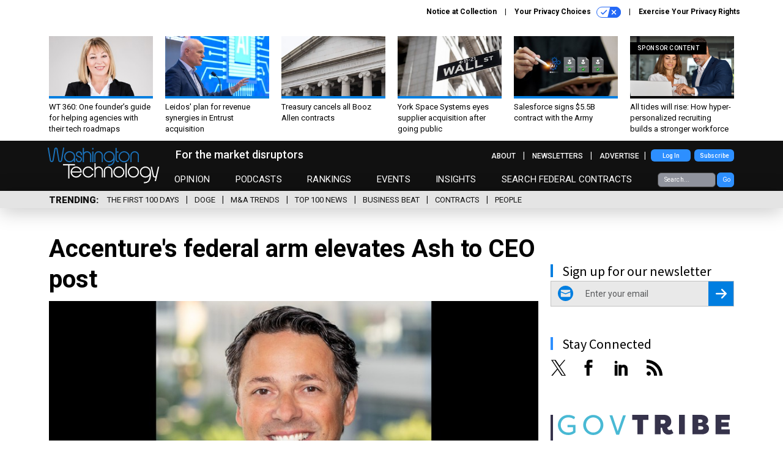

--- FILE ---
content_type: text/html; charset=utf-8
request_url: https://www.washingtontechnology.com/companies/2024/07/accentures-federal-arm-elevates-ash-ceo-post/398254/?oref=wt-skybox-lander
body_size: 21728
content:



<!DOCTYPE html>
<html lang="en">
  <head>
    <meta charset="utf-8">
    <meta http-equiv="X-UA-Compatible" content="IE=Edge;chrome=1"/>
    <meta name="viewport" content="width=device-width, initial-scale=1.0, maximum-scale=1.0, shrink-to-fit=no">
    
    
      
        <link rel="stylesheet" href="https://olytics.omeda.com/olytics/css/v3/p/olytics.css" />
      
    

    <link rel="apple-touch-icon" sizes="180x180" href="/apple-touch-icon.png">
    <link rel="icon" type="image/png" sizes="32x32" href="/favicon-32x32.png">
    <link rel="icon" type="image/png" sizes="16x16" href="/favicon-16x16.png">
    <link rel="manifest" href="/site.webmanifest">

    
      <!-- Google Tag Manager -->
<script>(function(w,d,s,l,i){w[l]=w[l]||[];w[l].push({'gtm.start':
new Date().getTime(),event:'gtm.js'});var f=d.getElementsByTagName(s)[0],
j=d.createElement(s),dl=l!='dataLayer'?'&l='+l:'';j.async=true;j.src=
'https://www.googletagmanager.com/gtm.js?id='+i+dl;f.parentNode.insertBefore(j,f);
})(window,document,'script','dataLayer','GTM-MV2Q83Z');</script>
<!-- End Google Tag Manager -->


    

    <meta name="google-site-verification" content="O-0li0EE8W7UlXELmgP5n5K4vcSIhmgtD44p1EytEIY" />

    <title>Accenture&#39;s federal arm elevates Ash to CEO post - Washington Technology</title>

    <meta name="keywords" content="accenture federal, john goodman, ron ash"/>
    <meta name="description" content="Ron Ash first joined Accenture Federal Services in 2002 after six years in other roles across the corporation."/>

    
    <meta property="og:site_name" content="Washington Technology"/>

    <meta property="og:description" content="Ron Ash first joined Accenture Federal Services in 2002 after six years in other roles across the corporation."/>

    <meta property="og:title" content="Accenture&#39;s federal arm elevates Ash to CEO post"/>

    <meta property="og:url" content="https://www.washingtontechnology.com/companies/2024/07/accentures-federal-arm-elevates-ash-ceo-post/398254/"/>

    <meta property="og:image" content="https://cdn.washingtontechnology.com/media/img/cd/2024/07/23/Ron_Ash_Accenture_Federal/open-graph.jpg"/>

    <meta property="og:type" content="article"/>


    
    <meta property="fb:pages" content=""/>
    <meta property="article:publisher" content="https://www.facebook.com/WashingtonTechnology/"/>
    <meta property="fb:admins" content=""/>
    <meta property="fb:app_id" content="1377277959775312"/>

    <script type="application/ld+json">
{"url": "https://www.washingtontechnology.com", "@context": "http://schema.org", "@type": "Organization", "sameAs": ["https://www.facebook.com/WashingtonTechnology/", "https://x.com/washtechnology/", "https://www.linkedin.com/company/washington-technology/"], "name": "Washington Technology"}
</script>

    
      <script type="application/ld+json">
{"mainEntityOfPage": "https://www.washingtontechnology.com/companies/2024/07/accentures-federal-arm-elevates-ash-ceo-post/398254/", "dateModified": "2024-07-23T12:03:45", "description": "Ron Ash first joined Accenture Federal Services in 2002 after six years in other roles across the corporation.", "publisher": {"@type": "Organization", "name": "Washington Technology"}, "headline": "Accenture's federal arm elevates Ash to CEO post", "@context": "http://schema.org", "image": {"url": "https://cdn.washingtontechnology.com/media/img/cd/2024/07/23/Ron_Ash_Accenture_Federal/route-fifty-lead-image.jpg?1721749057", "width": 1200, "@type": "ImageObject", "height": 550}, "author": {"url": "/voices/ross-wilkers/22614/", "@type": "Person", "name": "Ross Wilkers"}, "@type": "Article", "datePublished": "2024-07-23T12:03:44"}
</script>
    

    
      
        <meta name="twitter:description" content="Ron Ash first joined Accenture Federal Services in 2002 after six years in other roles across the corporation.">
      
        <meta name="twitter:image" content="https://cdn.washingtontechnology.com/media/img/cd/2024/07/23/Ron_Ash_Accenture_Federal/860x394.jpg">
      
        <meta name="twitter:title" content="Accenture&#39;s federal arm elevates Ash to CEO post">
      
        <meta name="twitter:site" content="@washingtontechnology">
      
        <meta name="twitter:creator" content="@rosswilkers">
      
        <meta name="twitter:card" content="summary_large_image">
      
    

    
  
    <meta name="pubdate" content="2024-07-23T16:03:44+00:00"/>
  

  


    
      <link rel="canonical" href="https://www.washingtontechnology.com/companies/2024/07/accentures-federal-arm-elevates-ash-ceo-post/398254/"/>
    

    
<link rel="preconnect" href="https://fonts.googleapis.com">
<link rel="preconnect" href="https://fonts.gstatic.com" crossorigin>
<link href="https://fonts.googleapis.com/css2?family=Lobster&display=swap" rel="stylesheet">
  <link href="https://fonts.googleapis.com/css2?family=Roboto:ital,wght@0,100;0,300;0,400;0,500;0,700;0,900;1,100;1,300;1,400;1,500;1,700;1,900&display=swap" rel="stylesheet">
  <link href="https://fonts.googleapis.com/css2?family=Source+Sans+Pro:ital,wght@0,200;0,300;0,400;0,600;0,700;0,900;1,200;1,300;1,400;1,600;1,700;1,900&display=swap" rel="stylesheet">


    
    
    
    <link href="/static/base/third_party/bootstrap/bootstrap-4/css/base-bootstrap.css" rel="stylesheet" type="text/css"/>

    
  

<link rel="stylesheet" href="/static/compressed/django/css/washington-technology-93fc9fdc555a.css" type="text/css" />


    
    

    
        
  <script type="text/javascript">
    var _iub = _iub || {}; 
    _iub.cons_instructions = _iub.cons_instructions || []; 
    _iub.cons_instructions.push(["init", {api_key: "arHnP7Bo7eRfSmW5IfGrRQypGArhgUQj"}]);</script>
    <script type="text/javascript" src="https://cdn.iubenda.com/cons/iubenda_cons.js" async></script>



        
          
<script async type="text/javascript" src="https://securepubads.g.doubleclick.net/tag/js/gpt.js" class="_iub_cs_activate" data-iub-purposes="5"></script>
<script type="text/javascript">
  window.googletag = window.googletag || { cmd: [] };

  var GEMG = GEMG || {};
  (function(){
    GEMG.GPT = {
      ad_unit: '/617/washingtontechnology.com/section_companies/content/pid_398254',
      base_ad_unit: '/617/washingtontechnology.com',
      targeting: {
        page: {
          
          'topics': ['accenture-ltd','companies','people','top-100'],
          
          'post_id': ['398254'],
          
          'keywords': ['accenture-federal','john-goodman','ron-ash'],
          
          'primary_category': ['companies'],
          
          'categories': ['companies'],
          
          'referring_domain': ['Typed/Bookmarked']
          
        },
        slot: {}
      }
    };
  })();
</script>

        

        
          
            <script type="text/javascript">
    // olytics 3.0
    window.olytics||(window.olytics=[]),window.olytics.methods=["fire","confirm"],window.olytics.factory=function(i){return function(){var t=Array.prototype.slice.call(arguments);return t.unshift(i),window.olytics.push(t),window.olytics}};for(var i=0;i<window.olytics.methods.length;i++){var method=window.olytics.methods[i];window.olytics[method]=window.olytics.factory(method)}olytics.load=function(i){if(!document.getElementById("olyticsImport")){window.a=window.olytics;var t=document.createElement("script");t.async=!0,t.id="olyticsImport",t.type="text/javascript";var o="";void 0!==i&&void 0!==i.oid&&(o=i.oid),t.setAttribute("data-oid",o),t.src="https://olytics.omeda.com/olytics/js/v3/p/olytics.min.js",t.addEventListener("load",function(t){for(olytics.initialize({Olytics:i});window.a.length>0;){var o=window.a.shift(),s=o.shift();olytics[s]&&olytics[s].apply(olytics,o)}},!1);var s=document.getElementsByTagName("script")[0];s.parentNode.insertBefore(t,s)}},olytics.load({oid:"89ca803da3da4760a6ae1c08f9e48ee3"});
</script>

          
        

        <script type="text/javascript">
          var GEMG = GEMG || {};

          GEMG.STATIC_ROOT = "/static/";
          GEMG.NON_CDN_STATIC_URL = "/static/";

        </script>

        
  


<script type="text/javascript" src="/static/compressed/django/js/9aff7ef4018e.js"></script>


  <script async type="module" src="/static/base/js/frontend-lib/dist/app.js?v=20.25.0"></script>



        <script>
          svg4everybody({
              
          });
        </script>

      <!--[if IE]>
      <script type="text/javascript" src="/static/base/js/ie.js?v=20.25.0"></script>
      <![endif]-->

      
        
          

<!-- Global site tag (gtag.js) - Google Analytics -->
<script async src="https://www.googletagmanager.com/gtag/js?id=G-DJXS0E9Y5D"></script>
<script>
  GEMG.GoogleAnalytics = (GEMG.GoogleAnalytics || {});
  GEMG.GoogleAnalytics.Base = (GEMG.GoogleAnalytics.Base || {});
  GEMG.GoogleAnalytics.Config = {"tracking_ga4_id": "G-DJXS0E9Y5D", "tag_manager_id": "GTM-MV2Q83Z", "has_old_interstitial": false};

  window.dataLayer = window.dataLayer || [];
  function gtag(){dataLayer.push(arguments);}
  gtag('js', new Date());

  var oref = GEMG.URL.getUrlParam('oref');

  
    var params = {"seo_keywords": "accenture federal, john goodman, ron ash", "site_section": "Companies", "publish_weekday": 2, "topics": "accenture-ltd,top-100,people,companies", "original_title": "Accenture's federal arm elevates Ash to CEO post", "word_count": 218, "date_published": "Jul 23, 2024 12:03 PM", "days_since_publication": 554, "page_type": "post", "authors": "Ross Wilkers", "organization": "Washington Technology", "content_id": "post_manager.post.398254", "image_count": 0};
    params.custom_map = GEMG.GoogleAnalytics.Base.CUSTOM_MAP
    if (oref) {
      params.referring_module = oref;
    }
    gtag('config', 'G-DJXS0E9Y5D', params);
  


</script>

        
      

      
        
          

<!-- Global site Chartbeat -->
<script type="text/javascript">
  (function() {
    /** CONFIGURATION START **/
    var _sf_async_config = window._sf_async_config = (window._sf_async_config || {});
    _sf_async_config.uid = 67132;
    _sf_async_config.domain = 'washingtontechnology.com';
    _sf_async_config.flickerControl = false;
    _sf_async_config.useCanonical = true;
    _sf_async_config.useCanonicalDomain = true;
    _sf_async_config.sections = 'Companies';
    _sf_async_config.authors = 'Ross Wilkers';
    /** CONFIGURATION END **/
    function loadChartbeat() {
        var e = document.createElement('script');
        var n = document.getElementsByTagName('script')[0];
        e.type = 'text/javascript';
        e.async = true;
        e.src = '//static.chartbeat.com/js/chartbeat.js';
        n.parentNode.insertBefore(e, n);
    }
    loadChartbeat();
  })();
</script>
<script async src="//static.chartbeat.com/js/chartbeat_mab.js"></script>

        
      

      <script>
  !(function () {
    var analytics = (window.analytics = window.analytics || []);
    if (!analytics.initialize)
      if (analytics.invoked)
        window.console &&
          console.error &&
          console.error("Segment snippet included twice.");
      else {
        analytics.invoked = !0;
        analytics.methods = [
          "trackSubmit",
          "trackClick",
          "trackLink",
          "trackForm",
          "pageview",
          "identify",
          "reset",
          "group",
          "track",
          "ready",
          "alias",
          "debug",
          "page",
          "once",
          "off",
          "on",
          "addSourceMiddleware",
          "addIntegrationMiddleware",
          "setAnonymousId",
          "addDestinationMiddleware",
        ];
        analytics.factory = function (e) {
          return function () {
            var t = Array.prototype.slice.call(arguments);
            t.unshift(e);
            analytics.push(t);
            return analytics;
          };
        };
        for (var e = 0; e < analytics.methods.length; e++) {
          var key = analytics.methods[e];
          analytics[key] = analytics.factory(key);
        }
        analytics.load = function (key, e) {
          var t = document.createElement("script");
          t.type = "text/javascript";
          t.async = !0;
          t.src =
            "https://cdn.segment.com/analytics.js/v1/" +
            key +
            "/analytics.min.js";
          var n = document.getElementsByTagName("script")[0];
          n.parentNode.insertBefore(t, n);
          analytics._loadOptions = e;
        };
        analytics._writeKey = "5t1OzIPIwnNG9T4vFlTHdlY5sYQax3be";
        analytics.SNIPPET_VERSION = "4.15.3";
        analytics.load("5t1OzIPIwnNG9T4vFlTHdlY5sYQax3be");
      }
  })();
</script>


      
        <script async src="https://pub.doubleverify.com/dvtag/35293539/DV1478738/pub.js"></script>
        <script>
          window.onDvtagReady = function (callback, timeout = 750) {
           window.dvtag = window.dvtag || {}
           dvtag.cmd = dvtag.cmd || []
           const opt = { callback, timeout, timestamp: new Date().getTime() }
           dvtag.cmd.push(function () { dvtag.queueAdRequest(opt) })
           setTimeout(function () {
            const cb = opt.callback
            opt.callback = null
            if (cb) cb()
           }, timeout)
          }
        </script>
      
    

    

    
    
<meta name="sailthru.author" content="Ross Wilkers"/>

<meta name="sailthru.date" content="2024-07-23T16:03:44Z"/>

<meta name="sailthru.description" content="Ron Ash first joined Accenture Federal Services in 2002 after six years in other roles across the corporation."/>



<meta name="sailthru.title" content="Accenture&#39;s federal arm elevates Ash to CEO post"/>

<meta name="sailthru.tags" content="channel-companies,type-story,length-short,site-washingtontechnology"/>

<meta name="sailthru.images.full" content="https://cdn.washingtontechnology.com/media/img/cd/2024/07/23/Ron_Ash_Accenture_Federal/original.jpg"/>

<meta name="sailthru.images.thumb" content="https://cdn.washingtontechnology.com/media/img/cd/2024/07/23/Ron_Ash_Accenture_Federal/sailthru-thumbnail.jpg"/>


    

    
  <script type="text/javascript">
    var disqus_shortname = 'unused';
    var disqus_identifier = 'post_398254';
    var disqus_url = 'https://www.washingtontechnology.com/companies/2024/07/accentures-federal-arm-elevates-ash-ceo-post/398254/';
</script>

  <script>window.twttr = (function(d, s, id) {
  var js, fjs = d.getElementsByTagName(s)[0],
    t = window.twttr || {};
  if (d.getElementById(id)) return t;
  js = d.createElement(s);
  js.id = id;
  js.src = "https://platform.x.com/widgets.js";
  fjs.parentNode.insertBefore(js, fjs);

  t._e = [];
  t.ready = function(f) {
    t._e.push(f);
  };

  return t;
}(document, "script", "twitter-wjs"));</script>


  



    
      <script src="https://www.google.com/recaptcha/api.js" async defer></script>

    
  </head>

  <body class="no-js  post-page skybox-mobile-top">
    <script>
      
      document.body.className = document.body.className.replace("no-js ","");
    </script>

    
      <!-- Google Tag Manager (noscript) -->
<noscript><iframe src="https://www.googletagmanager.com/ns.html?id=GTM-MV2Q83Z"
height="0" width="0" style="display:none;visibility:hidden"></iframe></noscript>
<!-- End Google Tag Manager (noscript) -->


    

    
      
  


<aside class="interstitial js-interstitial interstitial-mobile-disabled">
  <div class="interstitial-ad-container ad-container">
    <header class="interstitial-ad-header">
      <div class="interstitial-logo-container">
        <div class="interstitial-logo"></div>
      </div>
    </header>
    <div class="interstitial-ad-body">
      <div class="interstitial-ad-content">
        <div class="js-interstitial-desktop d-none d-xl-block">
          
<div
  
  class="ad ad-None" class="_iub_cs_activate" data-iub-purposes="5"
>
  <div class="ad-container">
    
    

  
    
      <script
        class="ad-stub ad-stub-desktop"
        data-ad-unit="/617/washingtontechnology.com/welcome"
        data-ad-sizes="interstitial"
        
        
          data-ad-template="advert_slot_only"
        
        
          data-ad-targeting='cf36efb5-3a73-488f-9e1f-a61c916ad439'
        
        
      >
      
        GEMG.GPT.targeting.slot['cf36efb5-3a73-488f-9e1f-a61c916ad439'] = {
        
          'level': [
            '0'
          ]
        
        };
      
      </script>
    
  

  
    
      <noscript class="ad-noscript">
        
          <a href="https://pubads.g.doubleclick.net/gampad/jump?sz=interstitial&amp;c=15143582&amp;iu=%2F617%2Fwashingtontechnology.com%2Fwelcome&amp;t=noscript%3Dtrue%26referring_domain%3DTyped%252FBookmarked%26level%3D0">
            <img src="https://pubads.g.doubleclick.net/gampad/ad?sz=interstitial&amp;c=15143582&amp;iu=%2F617%2Fwashingtontechnology.com%2Fwelcome&amp;t=noscript%3Dtrue%26referring_domain%3DTyped%252FBookmarked%26level%3D0"/>
          </a>
        
      </noscript>
    
  


  </div>
</div>


        </div>

        <div class="js-interstitial-tablet d-none d-md-block d-xl-none">
          
<div
  
  class="ad ad-None" class="_iub_cs_activate" data-iub-purposes="5"
>
  <div class="ad-container">
    
    

  
    
      <script
        class="ad-stub ad-stub-tablet"
        data-ad-unit="/617/washingtontechnology.com/welcome"
        data-ad-sizes="interstitial"
        
          data-ad-size-mapping="interstitial"
        
        
          data-ad-template="advert_slot_only"
        
        
          data-ad-targeting='443d3ee4-d538-46c0-8ac2-33ac61497cd2'
        
        
      >
      
        GEMG.GPT.targeting.slot['443d3ee4-d538-46c0-8ac2-33ac61497cd2'] = {
        
          'level': [
            '1'
          ]
        
        };
      
      </script>
    
  

  
    
      <noscript class="ad-noscript">
        
          <a href="https://pubads.g.doubleclick.net/gampad/jump?tile=1&amp;sz=interstitial&amp;c=606384136&amp;iu=%2F617%2Fwashingtontechnology.com%2Fwelcome&amp;t=noscript%3Dtrue%26referring_domain%3DTyped%252FBookmarked%26level%3D1">
            <img src="https://pubads.g.doubleclick.net/gampad/ad?tile=1&amp;sz=interstitial&amp;c=606384136&amp;iu=%2F617%2Fwashingtontechnology.com%2Fwelcome&amp;t=noscript%3Dtrue%26referring_domain%3DTyped%252FBookmarked%26level%3D1"/>
          </a>
        
      </noscript>
    
  


  </div>
</div>


        </div>

        <div class="js-interstitial-mobile d-md-none">
          
<div
  
  class="ad ad-None" class="_iub_cs_activate" data-iub-purposes="5"
>
  <div class="ad-container">
    
    

  
    
      <script
        class="ad-stub ad-stub-mobile"
        data-ad-unit="/617/washingtontechnology.com/welcome"
        data-ad-sizes="block"
        
        
          data-ad-template="ad_plain"
        
        
          data-ad-targeting='c9cf2d77-46da-4ea9-9bd2-ea2bc23659c2'
        
        
      >
      
        GEMG.GPT.targeting.slot['c9cf2d77-46da-4ea9-9bd2-ea2bc23659c2'] = {
        
          'level': [
            '2'
          ]
        
        };
      
      </script>
    
  

  
    
      <noscript class="ad-noscript">
        
          <a href="https://pubads.g.doubleclick.net/gampad/jump?tile=2&amp;sz=300x250&amp;c=265882071&amp;iu=%2F617%2Fwashingtontechnology.com%2Fwelcome&amp;t=noscript%3Dtrue%26referring_domain%3DTyped%252FBookmarked%26level%3D2">
            <img src="https://pubads.g.doubleclick.net/gampad/ad?tile=2&amp;sz=300x250&amp;c=265882071&amp;iu=%2F617%2Fwashingtontechnology.com%2Fwelcome&amp;t=noscript%3Dtrue%26referring_domain%3DTyped%252FBookmarked%26level%3D2"/>
          </a>
        
      </noscript>
    
  


  </div>
</div>


        </div>
      </div>
    </div>
    <footer class="interstitial-ad-footer">
      <button class="interstitial-continue-btn js-interstitial-continue-btn">
        <span class="interstitial-continue-btn-text">
          Continue to the site<span class="interstitial-timer js-interstitial-timer"></span> &rarr;
        </span>
      </button>
    </footer>
  </div>
</aside>


    

    
  <script>
    var GEMG = window.GEMG || {};
    GEMG.Page = GEMG.Page || {};
    GEMG.Page.Config = {
    
        orefs: {
            infiniteScroll: "wt-next-story"
        },
        siteId: "wt_id"
    

    };
</script>

  <script>
    (function() {
      var interstitial = new WT.GPT.Interstitial();
      
  
    
        var suppressInterstitial = false;
      
  

      interstitial.init(suppressInterstitial);
    })();
  </script>


    
      <script>
  window.fbAsyncInit = function() {
    FB.init({
      appId      : '1377277959775312',
      autoLogAppEvents : true,
      xfbml      : true,
      version    : 'v2.11'
    });
  };

  (function(d, s, id){
     var js, fjs = d.getElementsByTagName(s)[0];
     if (d.getElementById(id)) {return;}
     js = d.createElement(s); js.id = id;
     js.src = "https://connect.facebook.net/en_US/sdk.js";
     fjs.parentNode.insertBefore(js, fjs);
   }(document, 'script', 'facebook-jssdk'));
</script>

    

    <a accesskey="S" class="accessibility" href="#main">Skip to Content</a>

    
      

<div class="iub-privacy container">
<div class="row justify-content-end">
    <ul class="iub-privacy-list">
        <li class="iub-privacy-divider iub-privacy-item">
            <button class="iub-privacy-link iubenda-cs-uspr-link">Notice at Collection</button>
        </li>
        <li class="iub-privacy-divider iub-privacy-item">
            <button class="iub-privacy-link iubenda-cs-preferences-link">
                Your Privacy Choices   <svg
    
    class="iub-privacy-icon"
    aria-hidden="true"
  >
    <use xlink:href="/static/base/svg/spritesheet.svg?v=20.25.0#icon-privacy-choice"/>
  </svg>
            </button>
        </li>
        <li class="iub-privacy-item"><a id="iub-privacy-rights-link" class="iub-privacy-link" href="https://www.govexec.com/exercise-your-rights/">Exercise Your Privacy Rights</a></li>
    </ul>
    </div>
</div>



    

    
  <section class="l-before-top-nav d-none d-md-block">

    
  <div class="l-spacing-1rem-up">
    



<div class="container">
  <div
    class="skybox row js-sky-earth-box"
    data-position="article-top"
    data-spritesheet="/static/base/svg/spritesheet.svg"
  >
    
      <div
        
          class="d-none d-md-block col-md-3 col-lg-2"
        
      >
        


<aside
  
    class="skybox-item"
  
>
  <a
    class="skybox-link"
    href="/podcasts/2026/01/wt-360-one-founders-guide-helping-agencies-their-tech-roadmaps/410895/?oref=wt-skybox-post"
    
  >
    

    <div class="skybox-image-container"><img class="skybox-img" src="https://cdn.washingtontechnology.com/media/img/cd/2026/01/23/Sheila_Duffy_Greystones/261x157.jpg?1769182435" alt="Sheila Duffy founded Greystones Group in 2000 and has led it as CEO ever since."/></div>
    

    <span class="skybox-text">WT 360: One founder’s guide for helping agencies with their tech roadmaps</span>
  </a>
  
</aside>

      </div>
    
      <div
        
          class="d-none d-md-block col-md-3 col-lg-2"
        
      >
        


<aside
  
    class="skybox-item"
  
>
  <a
    class="skybox-link"
    href="/companies/2026/01/leidos-plan-revenue-synergies-entrust-acquisition/410952/?oref=wt-skybox-post"
    
  >
    

    <div class="skybox-image-container"><img class="skybox-img" src="https://cdn.washingtontechnology.com/media/img/cd/2026/01/26/Tom_BellWT20260126/261x157.jpg?1769462911" alt="Leidos CEO Tom Bell speaking at Leidos leadership conference in October."/></div>
    

    <span class="skybox-text">Leidos&#39; plan for revenue synergies in Entrust acquisition</span>
  </a>
  
</aside>

      </div>
    
      <div
        
          class="d-none d-md-block col-md-3 col-lg-2"
        
      >
        


<aside
  
    class="skybox-item"
  
>
  <a
    class="skybox-link"
    href="/companies/2026/01/treasury-cancels-all-booz-allen-contracts/410933/?oref=wt-skybox-post"
    
  >
    

    <div class="skybox-image-container"><img class="skybox-img" src="https://cdn.washingtontechnology.com/media/img/cd/2026/01/26/Treasury_HQ/261x157.jpg?1769443499" alt="The Treasury Department&#39;s headquarters in Washington, D.C."/></div>
    

    <span class="skybox-text">Treasury cancels all Booz Allen contracts</span>
  </a>
  
</aside>

      </div>
    
      <div
        
          class="d-none d-lg-block col-lg-2"
        
      >
        


<aside
  
    class="skybox-item"
  
>
  <a
    class="skybox-link"
    href="/companies/2026/01/york-space-systems-eyes-supplier-acquisition-after-going-public/410982/?oref=wt-skybox-post"
    
  >
    

    <div class="skybox-image-container"><img class="skybox-img" src="https://cdn.washingtontechnology.com/media/img/cd/2026/01/27/Wall_street/261x157.jpg?1769538552" alt=""/></div>
    

    <span class="skybox-text">York Space Systems eyes supplier acquisition after going public</span>
  </a>
  
</aside>

      </div>
    
      <div
        
          class="d-none d-lg-block col-lg-2"
        
      >
        


<aside
  
    class="skybox-item"
  
>
  <a
    class="skybox-link"
    href="/companies/2026/01/salesforce-signs-55b-contract-army/410944/?oref=wt-skybox-post"
    
  >
    

    <div class="skybox-image-container"><img class="skybox-img" src="https://cdn.washingtontechnology.com/media/img/cd/2026/01/26/SalesforceAIWT20260126/261x157.jpg?1769455605" alt=""/></div>
    

    <span class="skybox-text">Salesforce signs $5.5B contract with the Army</span>
  </a>
  
</aside>

      </div>
    
      <div
        
          class="d-none d-md-block col-md-3 col-lg-2"
        
      >
        


<aside
  
    class="skybox-item skybox-item-sponsored"
  
>
  <a
    class="skybox-link"
    href="/sponsors/sponsor-content/2025/09/all-tides-will-rise-how-hyper-personalized-recruiting-builds-stronger-workforce/407820/?oref=wt-skybox-post"
    
  >
    
      <span class="skybox-label">sponsor content</span>
    

    <div class="skybox-image-container"><img class="skybox-img" src="https://cdn.washingtontechnology.com/media/img/cd/2025/09/19/FY26_Q3_GPS_Aero_GSI_Article_Header_1200x550/261x157.png?1758294057" alt=""/></div>
    

    <span class="skybox-text">All tides will rise: How hyper-personalized recruiting builds a stronger workforce</span>
  </a>
  
</aside>

      </div>
    

    <div class="owl-carousel skybox-carousel col-xs-12 d-md-none">
      
        <div class="skybox-carousel-item" data-internal-position="0">
          


<aside
  
    class="skybox-item"
  
>
  <a
    class="skybox-link"
    href="/podcasts/2026/01/wt-360-one-founders-guide-helping-agencies-their-tech-roadmaps/410895/?oref=wt-skybox-post"
    
  >
    

    <div class="skybox-image-container"><img class="skybox-img" src="https://cdn.washingtontechnology.com/media/img/cd/2026/01/23/Sheila_Duffy_Greystones/261x157.jpg?1769182435" alt="Sheila Duffy founded Greystones Group in 2000 and has led it as CEO ever since."/></div>
    

    <span class="skybox-text">WT 360: One founder’s guide for helping agencies with their tech roadmaps</span>
  </a>
  
</aside>

        </div>
      
        <div class="skybox-carousel-item" data-internal-position="1">
          


<aside
  
    class="skybox-item"
  
>
  <a
    class="skybox-link"
    href="/companies/2026/01/leidos-plan-revenue-synergies-entrust-acquisition/410952/?oref=wt-skybox-post"
    
  >
    

    <div class="skybox-image-container"><img class="skybox-img" src="https://cdn.washingtontechnology.com/media/img/cd/2026/01/26/Tom_BellWT20260126/261x157.jpg?1769462911" alt="Leidos CEO Tom Bell speaking at Leidos leadership conference in October."/></div>
    

    <span class="skybox-text">Leidos&#39; plan for revenue synergies in Entrust acquisition</span>
  </a>
  
</aside>

        </div>
      
        <div class="skybox-carousel-item" data-internal-position="2">
          


<aside
  
    class="skybox-item"
  
>
  <a
    class="skybox-link"
    href="/companies/2026/01/treasury-cancels-all-booz-allen-contracts/410933/?oref=wt-skybox-post"
    
  >
    

    <div class="skybox-image-container"><img class="skybox-img" src="https://cdn.washingtontechnology.com/media/img/cd/2026/01/26/Treasury_HQ/261x157.jpg?1769443499" alt="The Treasury Department&#39;s headquarters in Washington, D.C."/></div>
    

    <span class="skybox-text">Treasury cancels all Booz Allen contracts</span>
  </a>
  
</aside>

        </div>
      
        <div class="skybox-carousel-item" data-internal-position="3">
          


<aside
  
    class="skybox-item"
  
>
  <a
    class="skybox-link"
    href="/companies/2026/01/york-space-systems-eyes-supplier-acquisition-after-going-public/410982/?oref=wt-skybox-post"
    
  >
    

    <div class="skybox-image-container"><img class="skybox-img" src="https://cdn.washingtontechnology.com/media/img/cd/2026/01/27/Wall_street/261x157.jpg?1769538552" alt=""/></div>
    

    <span class="skybox-text">York Space Systems eyes supplier acquisition after going public</span>
  </a>
  
</aside>

        </div>
      
        <div class="skybox-carousel-item" data-internal-position="4">
          


<aside
  
    class="skybox-item"
  
>
  <a
    class="skybox-link"
    href="/companies/2026/01/salesforce-signs-55b-contract-army/410944/?oref=wt-skybox-post"
    
  >
    

    <div class="skybox-image-container"><img class="skybox-img" src="https://cdn.washingtontechnology.com/media/img/cd/2026/01/26/SalesforceAIWT20260126/261x157.jpg?1769455605" alt=""/></div>
    

    <span class="skybox-text">Salesforce signs $5.5B contract with the Army</span>
  </a>
  
</aside>

        </div>
      
        <div class="skybox-carousel-item" data-internal-position="5">
          


<aside
  
    class="skybox-item skybox-item-sponsored"
  
>
  <a
    class="skybox-link"
    href="/sponsors/sponsor-content/2025/09/all-tides-will-rise-how-hyper-personalized-recruiting-builds-stronger-workforce/407820/?oref=wt-skybox-post"
    
  >
    
      <span class="skybox-label">sponsor content</span>
    

    <div class="skybox-image-container"><img class="skybox-img" src="https://cdn.washingtontechnology.com/media/img/cd/2025/09/19/FY26_Q3_GPS_Aero_GSI_Article_Header_1200x550/261x157.png?1758294057" alt=""/></div>
    

    <span class="skybox-text">All tides will rise: How hyper-personalized recruiting builds a stronger workforce</span>
  </a>
  
</aside>

        </div>
      
    </div>

  </div>
</div>


  </div>


    <div class="js-article-top-ad js-top-ad advert-plain-gray">
      
<div
  
  class="ad ad-None" class="_iub_cs_activate" data-iub-purposes="5"
>
  <div class="ad-container">
    
    

  
    
      <script
        class="ad-stub ad-stub-desktop"
        data-ad-unit="/617/washingtontechnology.com/section_companies/content/pid_398254"
        data-ad-sizes="billboard,leaderboard"
        
        
        
          data-ad-targeting='02bc6635-8816-4519-998e-e7ec363ba681'
        
        
      >
      
        GEMG.GPT.targeting.slot['02bc6635-8816-4519-998e-e7ec363ba681'] = {
        
          'level': [
            '3'
          ],
        
          'topics': [
            'accenture-ltd',
          
            'companies',
          
            'people',
          
            'top-100'
          ],
        
          'post_id': [
            '398254'
          ],
        
          'keywords': [
            'accenture-federal',
          
            'john-goodman',
          
            'ron-ash'
          ],
        
          'primary_category': [
            'companies'
          ],
        
          'categories': [
            'companies'
          ]
        
        };
      
      </script>
    
  

  
    
  


  </div>
</div>


      
<div
  
  class="ad ad-None" class="_iub_cs_activate" data-iub-purposes="5"
>
  <div class="ad-container">
    
    

  
    
      <script
        class="ad-stub ad-stub-tablet"
        data-ad-unit="/617/washingtontechnology.com/section_companies/content/pid_398254"
        data-ad-sizes="leaderboard"
        
          data-ad-size-mapping="tablet_top_ad"
        
        
        
          data-ad-targeting='0c708791-cb8f-4ed2-adb8-f0d63a1ccaea'
        
        
      >
      
        GEMG.GPT.targeting.slot['0c708791-cb8f-4ed2-adb8-f0d63a1ccaea'] = {
        
          'level': [
            '4'
          ],
        
          'topics': [
            'accenture-ltd',
          
            'companies',
          
            'people',
          
            'top-100'
          ],
        
          'post_id': [
            '398254'
          ],
        
          'keywords': [
            'accenture-federal',
          
            'john-goodman',
          
            'ron-ash'
          ],
        
          'primary_category': [
            'companies'
          ],
        
          'categories': [
            'companies'
          ]
        
        };
      
      </script>
    
  

  
    
  


  </div>
</div>


    </div>

  </section>


    <div id="wrapper">
      <!-- homepage takeover -->
      
      
        

        
  


<div id="alt-navbar-placeholder">
  <div id="header" class="alt-navbar">
    <div class="alt-navbar-top-area">
      <div class="container top-area-container">
        <div class="row">
          <div class="col-12">

            <a href="/?oref=wt-nav" class="alt-navbar-logo-link" alt="Washington Technology - For The Market Disruptors">
              <img src="/static/washington_technology/img/wt-logo.svg" class="alt-navbar-logo-large-svg" alt="Washington Technology">
              <img src="/static/washington_technology/img/wt-logo.svg" class="alt-navbar-logo-small-svg" alt="Washington Technology">
            </a>

            <div class="alt-navbar-slogan">
              For the market disruptors
            </div>

            

<ul id="nav-links-module" class="nav-links nav-links-main js-primary-nav-bar">
  <li class="nav-links-item">
    <a class="nav-links-link" href="/opinion/?oref=wt-nav">Opinion</a>
  </li>
  <li class="nav-links-item">
    <a class="nav-links-link" href="/podcasts/?oref=wt-nav">Podcasts</a>
  </li>
  <li class="nav-links-item">
    <a class="nav-links-link" href="/rankings/?oref=wt-nav">Rankings</a>
  </li>
  <li class="nav-links-item">
    <a class="nav-links-link" href="/events/?oref=wt-nav">Events</a>
  </li>
  <li class="nav-links-item">
    <a class="nav-links-link" href="/insights/?oref=wt-nav">Insights</a>
  </li>
  <li class="nav-links-item">
    <a class="nav-links-link" href="https://govtribe.com/">Search Federal Contracts</a>
  </li>
  <li class="nav-links-item">
    <form id="wt-searchbox" action="/search/">
    <input class="search-input" type="text" name="q" placeholder="Search..." required>
    <button class="search-submit btn" type="submit">Go</button>
</form>

  </li>
</ul>

<div id="companies-menu" class="drop-menu companies-menu-closed">
    <ul class="dropdown-menu-links">
      <li class="dropdown-link-item">
        <a class="dropdown-link" href="/topic/m-a/?oref=wt-nav">M & A</a>
      </li>
      <li class="dropdown-link-item">
        <a class="dropdown-link" href="/topic/people/?oref=wt-nav">People</a>
      </li>
      <li class="dropdown-link-item">
        <a class="dropdown-link" href="/topic/contracts/?oref=wt-nav">Contracts</a>
      </li>
    </ul>
</div>

<div id="opinions-menu" class="drop-menu opinions-menu-closed">
    <ul class="dropdown-menu-links">
      <li class="dropdown-link-item">
        <a class="dropdown-link" href="/blog/?oref=wt-nav">Business Beat</a>
      </li>
      <li class="dropdown-link-item">
        <a class="dropdown-link" href="/voices/john-hillen/20285/?oref=wt-nav">John Hillen</a>
      </li>
      <li class="dropdown-link-item">
        <a class="dropdown-link" href="/voices/bob-lohfeld/20296/?oref=wt-nav">Robert Lohfeld</a>
      </li>
      <li class="dropdown-link-item">
        <a class="dropdown-link" href="/voices/bill-scheessele/20187/?oref=wt-nav">Bill Scheessele</a>
      </li>
      <li class="dropdown-link-item">
        <a class="dropdown-link" href="/voices/stan-soloway/17283/?oref=wt-nav">Stan Soloway</a>
      </li>
    </ul>
</div>

<div id="resource-menu" class="drop-menu resource-menu-closed">
    <ul class="dropdown-menu-links">
      <li class="dropdown-link-item">
        <a class="dropdown-link" href="/webcasts/?oref=wt-nav">Webcasts</a>
      </li>
      <li class="dropdown-link-item">
        <a class="dropdown-link" href="/whitepapers/?oref=wt-nav">Whitepapers</a>
      </li>
      <li class="dropdown-link-item">
        <a class="dropdown-link" href="/podcasts/?oref=wt-nav">Podcasts</a>
      </li>
    </ul>
</div>



            <!-- closing <li> must be on same line -->
            <ul class="divided-links divided-links-nav-extra js-secondary-nav-bar" id="nav-extra-links">
              <li class="divided-links-item">
                <a class="divided-links-link" href="/about/?oref=wt-nav">About</a>
              </li>
              <li class="divided-links-item">
                <a class="divided-links-link" href="/newsletters/?oref=wt-nav">Newsletters</a>
              </li>
              <li class="divided-links-item">
                <a class="divided-links-link" href="https://about.govexec.com/connect/">Advertise</a></li>
            </ul>

            

<div class="search-box-2">
  <div class="search-box-2-inner">
    <button type="button" class="search-box-2-expand-btn icon-button">
        <svg
    
    class="search-box-2-mag-svg"
    
  >
    <use xlink:href="/static/base/svg/spritesheet.svg?v=20.25.0#icon-search"/>
  </svg>
    </button>
    <form class="search-box-2-input-holder" action="/search/">
      <input class="search-box-2-input" type="text" name="q" placeholder="Search" required>
      <button type="submit" class="search-box-2-submit">
          <svg
    
    class="search-box-2-submit-svg"
    
  >
    <use xlink:href="/static/base/svg/spritesheet.svg?v=20.25.0#icon-arrow-right-1b"/>
  </svg>
      </button>
    </form>
    <button type="button" class="search-box-2-close-btn icon-button">
        <svg
    
    class="search-box-2-close-svg"
    
  >
    <use xlink:href="/static/base/svg/spritesheet.svg?v=20.25.0#icon-close"/>
  </svg>
    </button>
  </div>
</div>

            
            <div id="user-account-buttons-desktop">
              <div id="user-account-buttons">
  <button type="button" class="omeda-login-button user-account-button btn">Log In</button>
  <a href="https://govexc.dragonforms.com/loading.do?omedasite=GOVEXCwt_new"><button type="button" class="user-account-button user-account-button-last btn">Subscribe</button></a>
  <a id="omeda-account-info" href="#"><button class="account-info-button user-account-info-button btn account-info-button-hide">Account</button></a>
  <button class="sign-out-button sign-out-button-hide">Sign Out</button>
</div>

            </div>

            <div id="nav-attached-searchbox" class="nav-attached-searchbox-unhidden nav-attached-searchbox-hidden">
            <form id="wt-searchbox" action="/search/">
    <input class="search-input" type="text" name="q" placeholder="Search..." required>
    <button class="search-submit btn" type="submit">Go</button>
</form>

            </div>

            <button id="hamburger-btn" class="alt-navbar-menu-btn hamburger hamburger--squeeze d-xl-none" type="button">
              <span class="hamburger-box">
                <span class="hamburger-inner"></span>
              </span>
            </button>

          </div>
        </div>
      </div>
    </div>
    <div class="alt-navbar-bottom-area">
      <div class="container">
        <div class="row">
          <div class="col-12 trending-bar">
            <!-- closing </li> must be on same line -->
<ul class="divided-links divided-links-nav-trending js-trending-nav-bar">
  <li class="divided-links-item divided-links-item-title">Trending</li>
  
    <li class="divided-links-item">
      <a
        class="divided-links-link"
        href="https://www.govexec.com/transition/"
        target="_blank"
        
      >The First 100 Days</a></li>
  
    <li class="divided-links-item">
      <a
        class="divided-links-link"
        href="/topic/doge/?oref=wt-nav-trending"
        
        
      >DOGE</a></li>
  
    <li class="divided-links-item">
      <a
        class="divided-links-link"
        href="/topic/m-trends/?oref=wt-nav-trending"
        
        
      >M&amp;A Trends</a></li>
  
    <li class="divided-links-item">
      <a
        class="divided-links-link"
        href="/topic/top-100/?oref=wt-nav-trending"
        
        
      >Top 100 News</a></li>
  
    <li class="divided-links-item">
      <a
        class="divided-links-link"
        href="/topic/business-beat/?oref=wt-nav-trending"
        
        
      >Business Beat</a></li>
  
    <li class="divided-links-item">
      <a
        class="divided-links-link"
        href="/topic/contracts/?oref=wt-nav-trending"
        
        
      >Contracts</a></li>
  
    <li class="divided-links-item">
      <a
        class="divided-links-link"
        href="/topic/people/?oref=wt-nav-trending"
        
        
      >People</a></li>
  
</ul>

          </div>
        </div>
      </div>
    </div>
  </div>
</div>

<nav id="menu" class="menu">
  <div class="menu-inner">
    <div class="container">
      <div class="row">
        
  <div class="col-12">
    <ul class="menu-links menu-main-links">
      <li class="menu-link-item">
        <div class="menu-link">
          <div id="user-account-buttons">
  <button type="button" class="omeda-login-button user-account-button btn">Log In</button>
  <a href="https://govexc.dragonforms.com/loading.do?omedasite=GOVEXCwt_new"><button type="button" class="user-account-button user-account-button-last btn">Subscribe</button></a>
  <a id="omeda-account-info" href="#"><button class="account-info-button user-account-info-button btn account-info-button-hide">Account</button></a>
  <button class="sign-out-button sign-out-button-hide">Sign Out</button>
</div>

        </div>
      </li>
      <li class="menu-link-item">
        <a class="menu-link" href="/opinion/?oref=wt-nav">Opinion</a>
      </li>
      <li class="menu-link-item">
        <a class="menu-link" href="/podcasts/?oref=wt-nav">Podcasts</a>
      </li>
      <li class="menu-link-item">
        <a class="menu-link" href="/rankings/?oref=wt-nav">Rankings</a>
      </li>
      <li class="menu-link-item">
        <a class="menu-link" href="/events/?oref=wt-nav">Events</a>
      </li>
      <li class="menu-link-item">
        <a class="menu-link" href="/insights/?oref=wt-nav">Insights</a>
      </li>
      <li class="menu-link-item">
        <a class="menu-link" href="https://govtribe.com/">Search Federal Contracts</a>
      </li>
    </ul>
  </div>


        
  <div class="col-12">
    <div class="menu-divider rule-dots-1 dots-0-blue"></div>
  </div>


        
  <div class="col-12 menu-site-links-grp">
    <!-- closing <li> must be on same line -->
    <ul class="divided-links divided-links-alt">
      <li class="divided-links-item">
        <a class="divided-links-link" href="/about/?oref=wt-nav">About</a>
      </li>
      <li class="divided-links-item">
        <a class="divided-links-link" href="/newsletters/?oref=wt-nav">Newsletters</a>
      </li>
      <li class="divided-links-item">
        <a class="divided-links-link" href="https://about.govexec.com/connect/">Advertise</a></li>
    </ul>
  </div>


        
          <div class="col-12 d-md-none">
            <div class="menu-divider rule-dots-1 dots-0-blue"></div>
          </div>
        

        <div class="col-12 d-md-none menu-social-options">
          
        </div>

        
          <div class="col-12 d-md-none">
            <div class="menu-divider rule-dots-1 dots-0-blue"></div>
          </div>
        

        
          

<div class="col-12 iub-privacy-menu">
    <ul class="iub-privacy-list">
      <li class="iub-privacy-divider iub-privacy-item">
          <button class="iub-privacy-link iubenda-cs-uspr-link" id="iub-notice-at-collection-btn">Notice at Collection</button>
      </li>
      <li class="iub-privacy-item">
          <button class="iub-privacy-link iubenda-cs-preferences-link" id="iub-privacy-choices-btn">
              Your Privacy Choices   <svg
    
    class="iub-privacy-icon"
    aria-hidden="true"
  >
    <use xlink:href="/static/base/svg/spritesheet.svg?v=20.25.0#icon-privacy-choice"/>
  </svg>
          </button>
      </li>
      <li class="iub-privacy-rights-link"><a id="iub-privacy-rights-menu-link" class="iub-privacy-link" href="https://www.govexec.com/exercise-your-rights/">Exercise Your Privacy Rights</a></li>
    </ul>
  </div>

        
        

      </div>
    </div>
  </div>
</nav>



  


<div class="omeda-authenticate-modal omeda-login-hidden">

  <button class="omeda-authenticate-modal-close" type="button" aria-label="Close">
    close   <svg
    
    class="omeda-authenticate-modal-icon"
    
  >
    <use xlink:href="/static/base/svg/spritesheet.svg?v=20.25.0#icon-close"/>
  </svg>
  </button>

  <div class="omeda-authenticate-modal-title">Log In</div>

  <div class="error-message"></div>

  <div class="success-message"></div>

  <form class="omeda-authenticate-modal-form" method="post">
    <fieldset>

      <label>Email Address</label>
      <div class="form-group omeda-authenticate-modal-user-name">
        <input class="form-control form-control-lg" name="username" type="text" placeholder="Username" autocomplete="email" required>
      </div>

      <label>Password</label>
      <div class="omeda-authenticate-modal-modal-password">
        <input class="form-control form-control-lg" name="password" type="password" placeholder="Password" required>
      </div>

      <a class="forgot-password-link" href="https://govexc.dragonforms.com/GOVEXCWT_forgotpw" target="_blank"><div class="omeda-forgot-password">Forgot your password?</div></a>

      <div class="omdeda-submit-button-container d-flex flex-row-reverse">
        <input class="omeda-authenticate-modal-submit"  type="submit" value="submit"/>
      </div>

      <a class="register-link" href="https://govexc.dragonforms.com/loading.do?omedasite=GOVEXCwt_new" target="_blank"><div class="omeda-sign-up">Not a member? Sign up now!</div></a>

    </fieldset>
  </form>

</div>




        
        
  <div class="l-spacing-1rem-up">
    



<div class="container">
  <div
    class="skybox row js-sky-earth-box"
    data-position="article-top-mobile"
    data-spritesheet="/static/base/svg/spritesheet.svg"
  >
    <div class="skybox-mobile-post-carousel">
      <div id="skybox-mobile-post-item-container" class="skybox-mobile-post-item-container active2">
        
          
            <div class="skybox-mobile-post-column">
          
          <div class="skybox-mobile-post-item">
            


<aside
  
    class="skybox-item"
  
>
  <a
    class="skybox-link"
    href="/podcasts/2026/01/wt-360-one-founders-guide-helping-agencies-their-tech-roadmaps/410895/?oref=wt-skybox-post-mobile"
    
  >
    <span class="skybox-text">WT 360: One founder’s guide for helping agencies with their tech roadmaps</span>
  </a>
  
</aside>

            <hr>
          </div>
          
        
          
          <div class="skybox-mobile-post-item">
            


<aside
  
    class="skybox-item"
  
>
  <a
    class="skybox-link"
    href="/companies/2026/01/leidos-plan-revenue-synergies-entrust-acquisition/410952/?oref=wt-skybox-post-mobile"
    
  >
    <span class="skybox-text">Leidos&#39; plan for revenue synergies in Entrust acquisition</span>
  </a>
  
</aside>

            <hr>
          </div>
          
            </div>
          
        
          
            <div class="skybox-mobile-post-column">
          
          <div class="skybox-mobile-post-item">
            


<aside
  
    class="skybox-item"
  
>
  <a
    class="skybox-link"
    href="/companies/2026/01/treasury-cancels-all-booz-allen-contracts/410933/?oref=wt-skybox-post-mobile"
    
  >
    <span class="skybox-text">Treasury cancels all Booz Allen contracts</span>
  </a>
  
</aside>

            <hr>
          </div>
          
        
          
          <div class="skybox-mobile-post-item">
            


<aside
  
    class="skybox-item"
  
>
  <a
    class="skybox-link"
    href="/companies/2026/01/york-space-systems-eyes-supplier-acquisition-after-going-public/410982/?oref=wt-skybox-post-mobile"
    
  >
    <span class="skybox-text">York Space Systems eyes supplier acquisition after going public</span>
  </a>
  
</aside>

            <hr>
          </div>
          
            </div>
          
        
          
            <div class="skybox-mobile-post-column">
          
          <div class="skybox-mobile-post-item">
            


<aside
  
    class="skybox-item"
  
>
  <a
    class="skybox-link"
    href="/companies/2026/01/salesforce-signs-55b-contract-army/410944/?oref=wt-skybox-post-mobile"
    
  >
    <span class="skybox-text">Salesforce signs $5.5B contract with the Army</span>
  </a>
  
</aside>

            <hr>
          </div>
          
        
          
          <div class="skybox-mobile-post-item">
            


<aside
  
    class="skybox-item skybox-item-sponsored"
  
>
  <a
    class="skybox-link"
    href="/sponsors/sponsor-content/2025/09/all-tides-will-rise-how-hyper-personalized-recruiting-builds-stronger-workforce/407820/?oref=wt-skybox-post-mobile"
    
  >
    <span class="skybox-text"><span>[SPONSORED]</span> All tides will rise: How hyper-personalized recruiting builds a stronger workforce</span>
  </a>
  
</aside>

            <hr>
          </div>
          
            </div>
          
        
      </div>
      <svg id="skybox-mobile-left-arrow" class="skybox-icon">
        <use xlink:href="/static/base/svg/spritesheet.svg#icon-carrot-left"></use>
      </svg>
      <svg id="skybox-mobile-right-arrow" class="skybox-icon right">
        <use xlink:href="/static/base/svg/spritesheet.svg#icon-carrot-right"></use>
      </svg>
      <div class="skybox-mobile-post-carousel-dot-container"><div class="skybox-mobile-post-carousel-dot"></div><div class="skybox-mobile-post-carousel-dot"></div><div class="skybox-mobile-post-carousel-dot active"></div></div>
    </div>
  </div>
</div>


  </div>

      

      <main id="main" role="main" class="l-main">
        
  <div class="js-articles">
    
  






<article
  id="accentures-federal-arm-elevates-ash-ceo-post-398254"
  class="content js-article"
  data-ad-unit="/617/washingtontechnology.com/section_companies/content/pid_398254"
  data-primary-category="companies"
  data-categories="companies"
  data-sailthru="{&quot;url&quot;: &quot;/companies/2024/07/accentures-federal-arm-elevates-ash-ceo-post/398254/&quot;, &quot;track_url&quot;: true, &quot;spider&quot;: true, &quot;horizon_domain&quot;: null, &quot;tags&quot;: &quot;channel-companies,type-story,length-short,site-washingtontechnology&quot;}"
  data-suppress-drop-cap="False"
  data-topics="accenture-ltd,companies,people,top-100"
  data-full-url="https://www.washingtontechnology.com/companies/2024/07/accentures-federal-arm-elevates-ash-ceo-post/398254/"
  data-id="398254"
  data-title="Accenture&#39;s federal arm elevates Ash to CEO post"
  data-browser-title="Accenture&#39;s federal arm elevates Ash to CEO post - Washington Technology"
  data-url="/companies/2024/07/accentures-federal-arm-elevates-ash-ceo-post/398254/"
  data-authors="Ross Wilkers"
>
  

  <div class="l-content-container-unconstrained-mobile">
    <div class="l-content-row"><div class="l-content-right-rail-companion"><header class="
  content-header l-spacing-0hrem l-spacing-0hrem-sm-up l-spacing-1rem-md-up l-spacing-1hrem-xl-up
"><h1 class="content-title">Accenture&#39;s federal arm elevates Ash to CEO post</h1><div class="content-image-container"><img
  
  class="lazy-img lazy-img-placeholder-24x11 content-image"
  src="[data-uri]"
  data-src="https://cdn.washingtontechnology.com/media/img/cd/2024/07/23/Ron_Ash_Accenture_Federal/860x394.jpg?1721749057"
  alt="Ron Ash, current COO and soon-to-be CEO for Accenture Federal Services."
><noscript><img
      
      class="lazy-img lazy-img-fallback content-image"
      src="https://cdn.washingtontechnology.com/media/img/cd/2024/07/23/Ron_Ash_Accenture_Federal/860x394.jpg?1721749057"
      alt="Ron Ash, current COO and soon-to-be CEO for Accenture Federal Services."
    ></noscript><script>
  $(function() {
    GEMG.HoverGroup.init({});
  });
</script></div><p class="content-caption-and-attribution"><span class="content-image-caption">
                    Ron Ash, current COO and soon-to-be CEO for Accenture Federal Services.
                  </span><span class="content-image-attribution">
                    Courtesy of Accenture.
                  </span></p></header></div><div class="l-content-right-rail"><div class="l-content-rail-item advert-placeholder advert-placeholder-tower"><div
  
  class="ad ad-None" class="_iub_cs_activate" data-iub-purposes="5"
><div class="ad-container"><script
        class="ad-stub ad-stub-desktop"
        data-ad-unit="/617/washingtontechnology.com/section_companies/content/pid_398254"
        data-ad-sizes="tower"
        
        
        
          data-ad-targeting='a794681b-cd01-48af-b186-c4c000d7e89b'
        
        
      >
      
        GEMG.GPT.targeting.slot['a794681b-cd01-48af-b186-c4c000d7e89b'] = {
        
          'level': [
            '5'
          ],
        
          'topics': [
            'accenture-ltd',
          
            'companies',
          
            'people',
          
            'top-100'
          ],
        
          'post_id': [
            '398254'
          ],
        
          'keywords': [
            'accenture-federal',
          
            'john-goodman',
          
            'ron-ash'
          ],
        
          'primary_category': [
            'companies'
          ],
        
          'categories': [
            'companies'
          ]
        
        };
      
      </script></div></div><div
  
  class="ad ad-None" class="_iub_cs_activate" data-iub-purposes="5"
><div class="ad-container"><script
        class="ad-stub ad-stub-tablet"
        data-ad-unit="/617/washingtontechnology.com/section_companies/content/pid_398254"
        data-ad-sizes="tower"
        
        
        
          data-ad-targeting='652c0a0e-a9df-4dbd-bca6-12f75a87fe09'
        
        
      >
      
        GEMG.GPT.targeting.slot['652c0a0e-a9df-4dbd-bca6-12f75a87fe09'] = {
        
          'level': [
            '6'
          ],
        
          'topics': [
            'accenture-ltd',
          
            'companies',
          
            'people',
          
            'top-100'
          ],
        
          'post_id': [
            '398254'
          ],
        
          'keywords': [
            'accenture-federal',
          
            'john-goodman',
          
            'ron-ash'
          ],
        
          'primary_category': [
            'companies'
          ],
        
          'categories': [
            'companies'
          ]
        
        };
      
      </script></div></div></div><div class="l-content-rail-item"><aside class="newsletter-module-subscribe" data-controller="newsletter-module" data-newsletter-module-newsletter-survey-outlet=".newsletter-module-survey-modal" data-newsletter-module-input-error-class="has-danger"><div class="subscribe-newsletter-header"><div class="rectangle-icon"></div><p>Sign up for our newsletter</p></div><p class="subscribe-text"></p><form class="newsletter-module-subscribe-form" action="/newsletter-subscribe-v2/" method="post" data-newsletter-module-target="form" data-action="newsletter-module#validate"><input type="hidden" name="source-signup" value="wt-rail-post" data-newsletter-module-target="sourceSignup" /><input type="hidden" name="newsletter_wt_daily" value="on"/><div class="form-group"><label class="subscribe-label"><span class="sr-only">email</span><div class="input-group" data-newsletter-module-target="emailInputGroup"><span class="input-group-prepend"><svg
    
    class="subscribe-email-icon"
    
  ><use xlink:href="/static/base/svg/spritesheet.svg?v=20.25.0#icon-email"/></svg></span><input class="form-control form-control-lg" name="email" type="email" placeholder=" Enter your email " required autocomplete="email" data-newsletter-module-target="email"><span class="input-group-append"><button class="btn btn-secondary" type="button" aria-label="Register for Newsletter (Opens a Dialog)" data-action="newsletter-module#validate"><svg
    
    class="subscribe-submit-icon"
    
  ><use xlink:href="/static/base/svg/spritesheet.svg?v=20.25.0#icon-arrow-right-2"/></svg><span class="sr-only">Register for Newsletter</span></button></span></div></label></div></form></aside><hr class="subscribe-hr"></div><div class="l-content-rail-item"></div><div class="l-content-rail-item"><div class="social-media-icons-container"><div class="social-media-icons-header"><div class="rectangle-icon"></div><p>Stay Connected</p></div><div class="social-media-icons"><a href="https://x.com/washtechnology/" target="_blank"><svg
    id="social-media-icons-x"
    class="social-media-icons-svg"
    
  ><use xlink:href="/static/base/svg/spritesheet.svg?v=20.25.0#icon-x-2"/></svg></a><a href="https://www.facebook.com/WashingtonTechnology/" target="_blank"><svg
    id="social-media-icons-facebook"
    class="social-media-icons-svg"
    
  ><use xlink:href="/static/base/svg/spritesheet.svg?v=20.25.0#icon-facebook-2"/></svg></a><a href="https://www.linkedin.com/company/washington-technology/" target="_blank"><svg
    
    class="social-media-icons-svg"
    
  ><use xlink:href="/static/base/svg/spritesheet.svg?v=20.25.0#icon-linkedin-2"/></svg></a><a href="/rss/all/" target="_blank"><svg
    
    class="social-media-icons-svg"
    
  ><use xlink:href="/static/base/svg/spritesheet.svg?v=20.25.0#icon-rss-2"/></svg></a></div></div></div><div class="l-content-rail-item advert-placeholder advert-placeholder-block"><div
  
  class="ad ad-None" class="_iub_cs_activate" data-iub-purposes="5"
><div class="ad-container"><script
        class="ad-stub ad-stub-desktop"
        data-ad-unit="/617/washingtontechnology.com/section_companies/content/pid_398254"
        data-ad-sizes="block"
        
        
        
          data-ad-targeting='fb45e5af-ff4a-4e64-b951-2e53fa42c75d'
        
        
      >
      
        GEMG.GPT.targeting.slot['fb45e5af-ff4a-4e64-b951-2e53fa42c75d'] = {
        
          'level': [
            '7'
          ],
        
          'topics': [
            'accenture-ltd',
          
            'companies',
          
            'people',
          
            'top-100'
          ],
        
          'post_id': [
            '398254'
          ],
        
          'keywords': [
            'accenture-federal',
          
            'john-goodman',
          
            'ron-ash'
          ],
        
          'primary_category': [
            'companies'
          ],
        
          'categories': [
            'companies'
          ]
        
        };
      
      </script></div></div><div
  
  class="ad ad-None" class="_iub_cs_activate" data-iub-purposes="5"
><div class="ad-container"><script
        class="ad-stub ad-stub-tablet"
        data-ad-unit="/617/washingtontechnology.com/section_companies/content/pid_398254"
        data-ad-sizes="block"
        
        
        
          data-ad-targeting='54f040da-054e-45b0-b07b-aad54af7282a'
        
        
      >
      
        GEMG.GPT.targeting.slot['54f040da-054e-45b0-b07b-aad54af7282a'] = {
        
          'level': [
            '8'
          ],
        
          'topics': [
            'accenture-ltd',
          
            'companies',
          
            'people',
          
            'top-100'
          ],
        
          'post_id': [
            '398254'
          ],
        
          'keywords': [
            'accenture-federal',
          
            'john-goodman',
          
            'ron-ash'
          ],
        
          'primary_category': [
            'companies'
          ],
        
          'categories': [
            'companies'
          ]
        
        };
      
      </script></div></div></div><div class="promo-theme-govtribe promo-container"><div class="promo-logo"><img src="/static/base/img/govtribe-promo-logo.svg" class="govtribe-logo-svg" alt="GovTribe"></div><div class="promo-text">Find opportunities &mdash; and <span>win them</span>.</div><div class="promo-link"><a href="https://govtribe.com/">Search Federal Contracts</a></div></div></div></div>
  </div>

  <div class="container js-trigger-set-current-post">
    

    <div class="l-content-row l-relative">

      <div class="l-content-left-rail l-content-sticky-ignore">
        

        
          <div class="content-authors l-spacing-5rem-up l-content-rail-item ">
            
              
                
                  




  
    
      <a href="/voices/ross-wilkers/22614/?oref=wt-post-author">
        <img
  
  class="lazy-img lazy-img-placeholder-1x1 author-image"
  src="[data-uri]"
  data-src="https://cdn.washingtontechnology.com/media/img/cd/2022/06/13/Athena_pic/original.jpg?1747235251"
  alt="Ross Wilkers"
>

  <noscript>
    <img
      
      class="lazy-img lazy-img-fallback author-image"
      src="https://cdn.washingtontechnology.com/media/img/cd/2022/06/13/Athena_pic/original.jpg?1747235251"
      alt="Ross Wilkers"
    >
  </noscript>


<script>
  $(function() {
    GEMG.HoverGroup.init({});
  });
</script>
      </a>
    
  


By

<a class="gemg-author-link" href="/voices/ross-wilkers/22614/?oref=wt-post-author">Ross Wilkers</a><span class="author-title">,<br/>Senior Staff Reporter</span>

                
              
            
          </div>
        

        
        

        


          <div class="l-content-sticky">
            <div class="l-content-sticky-inner">
              
                


<ul class="social-options social-options-stacked-right">
  <li class="social-options-item">
    <a href="https://x.com/share?url=https%3A%2F%2Fwww.washingtontechnology.com%2Fcompanies%2F2024%2F07%2Faccentures-federal-arm-elevates-ash-ceo-post%2F398254%2F&amp;text=Accenture%27s+federal+arm+elevates+Ash+to+CEO+post&amp;via=washtechnology" target="_blank">
        <svg
    
    class="social-options-svg social-options-svg-twitter"
    
  >
    <use xlink:href="/static/base/svg/spritesheet.svg?v=20.25.0#icon-x"/>
  </svg>
    </a>
  </li>
  <li class="social-options-item">
    <a href="http://www.linkedin.com/shareArticle?url=https%3A%2F%2Fwww.washingtontechnology.com%2Fcompanies%2F2024%2F07%2Faccentures-federal-arm-elevates-ash-ceo-post%2F398254%2F&amp;mini=true&amp;summary=Ron+Ash+first+joined+Accenture+Federal+Services+in+2002+after+six+years+in+other+roles+across+the+corporation.&amp;source=Washington+Technology&amp;title=Accenture%27s+federal+arm+elevates+Ash+to+CEO+post" target="_blank">
        <svg
    
    class="social-options-svg social-options-svg-linkedin"
    
  >
    <use xlink:href="/static/base/svg/spritesheet.svg?v=20.25.0#icon-linkedin"/>
  </svg>
    </a>
  </li>
  <li class="social-options-item">
    <a href="https://www.facebook.com/dialog/feed?picture=https%3A%2F%2Fcdn.washingtontechnology.com%2Fmedia%2Fimg%2Fcd%2F2024%2F07%2F23%2FRon_Ash_Accenture_Federal%2F860x394.jpg&amp;name=Accenture%27s+federal+arm+elevates+Ash+to+CEO+post&amp;app_id=1377277959775312&amp;redirect_uri=https%3A%2F%2Fwww.washingtontechnology.com&amp;link=https%3A%2F%2Fwww.washingtontechnology.com%2Fcompanies%2F2024%2F07%2Faccentures-federal-arm-elevates-ash-ceo-post%2F398254%2F&amp;display=popup&amp;description=Ron+Ash+first+joined+Accenture+Federal+Services+in+2002+after+six+years+in+other+roles+across+the+corporation." target="_blank">
        <svg
    
    class="social-options-svg social-options-svg-facebook"
    
  >
    <use xlink:href="/static/base/svg/spritesheet.svg?v=20.25.0#icon-facebook"/>
  </svg>
    </a>
  </li>
  <li class="social-options-item">
    <a href="mailto:?body=Ron%20Ash%20first%20joined%20Accenture%20Federal%20Services%20in%202002%20after%20six%20years%20in%20other%20roles%20across%20the%20corporation.%0A%0Ahttps%3A//www.washingtontechnology.com/companies/2024/07/accentures-federal-arm-elevates-ash-ceo-post/398254/&amp;subject=Washington%20Technology%3A%20Accenture%27s%20federal%20arm%20elevates%20Ash%20to%20CEO%20post" target="_blank">
        <svg
    
    class="social-options-svg social-options-svg-email"
    
  >
    <use xlink:href="/static/base/svg/spritesheet.svg?v=20.25.0#icon-email"/>
  </svg>
    </a>
  </li>
  
</ul>

              
            </div>
          </div>
        

      </div>

      
      <div class="content-sub-header l-content-well">

        <div class="content-byline-and-date">
          
          <p class="content-byline d-xl-none">
            
              
                
  



  By


<span class="authors-multiple-outer"><span class="authors-multiple"><a class='gemg-author-link' href='/voices/ross-wilkers/22614/?oref=wt-post-author?oref=rf-post-author'>Ross Wilkers</a></span></span>


              
            
          </p>

          
            <span class="content-byline-date-sep d-xl-none">|</span>
          

          
            <time class="content-publish-date" datetime="2024-07-23T16:03:44+00:00">
             July 23, 2024
            </time>
          
        </div>

        
          <h2 class="content-subhed">Ron Ash first joined Accenture Federal Services in 2002 after six years in other roles across the corporation.</h2>
        

        
  
    <ul class="content-topics tags">
      
        <li class="tags-item">
          <a class="tags-link highlight" href="/topic/accenture-ltd/?oref=wt-article-topics">
            <span class="highlight-inner highlight-inner-a">
              <span class="highlight-inner highlight-inner-b">
                <span class="highlight-inner highlight-inner-c">
                  Accenture
                </span>
              </span>
            </span>
          </a>
        </li>
      
        <li class="tags-item">
          <a class="tags-link highlight" href="/topic/top-100/?oref=wt-article-topics">
            <span class="highlight-inner highlight-inner-a">
              <span class="highlight-inner highlight-inner-b">
                <span class="highlight-inner highlight-inner-c">
                  Top 100
                </span>
              </span>
            </span>
          </a>
        </li>
      
        <li class="tags-item">
          <a class="tags-link highlight" href="/topic/people/?oref=wt-article-topics">
            <span class="highlight-inner highlight-inner-a">
              <span class="highlight-inner highlight-inner-b">
                <span class="highlight-inner highlight-inner-c">
                  People
                </span>
              </span>
            </span>
          </a>
        </li>
      
        <li class="tags-item hidden-sm hidden-xs">
          <a class="tags-link highlight" href="/topic/companies/?oref=wt-article-topics">
            <span class="highlight-inner highlight-inner-a">
              <span class="highlight-inner highlight-inner-b">
                <span class="highlight-inner highlight-inner-c">
                  Companies
                </span>
              </span>
            </span>
          </a>
        </li>
      
    </ul>
  


        


<ul class="social-options">
  <li class="social-options-item">
    <a href="https://x.com/share?url=https%3A%2F%2Fwww.washingtontechnology.com%2Fcompanies%2F2024%2F07%2Faccentures-federal-arm-elevates-ash-ceo-post%2F398254%2F&amp;text=Accenture%27s+federal+arm+elevates+Ash+to+CEO+post&amp;via=washtechnology" target="_blank">
        <svg
    
    class="social-options-svg social-options-svg-twitter"
    
  >
    <use xlink:href="/static/base/svg/spritesheet.svg?v=20.25.0#icon-x"/>
  </svg>
    </a>
  </li>
  <li class="social-options-item">
    <a href="http://www.linkedin.com/shareArticle?url=https%3A%2F%2Fwww.washingtontechnology.com%2Fcompanies%2F2024%2F07%2Faccentures-federal-arm-elevates-ash-ceo-post%2F398254%2F&amp;mini=true&amp;summary=Ron+Ash+first+joined+Accenture+Federal+Services+in+2002+after+six+years+in+other+roles+across+the+corporation.&amp;source=Washington+Technology&amp;title=Accenture%27s+federal+arm+elevates+Ash+to+CEO+post" target="_blank">
        <svg
    
    class="social-options-svg social-options-svg-linkedin"
    
  >
    <use xlink:href="/static/base/svg/spritesheet.svg?v=20.25.0#icon-linkedin"/>
  </svg>
    </a>
  </li>
  <li class="social-options-item">
    <a href="https://www.facebook.com/dialog/feed?picture=https%3A%2F%2Fcdn.washingtontechnology.com%2Fmedia%2Fimg%2Fcd%2F2024%2F07%2F23%2FRon_Ash_Accenture_Federal%2F860x394.jpg&amp;name=Accenture%27s+federal+arm+elevates+Ash+to+CEO+post&amp;app_id=1377277959775312&amp;redirect_uri=https%3A%2F%2Fwww.washingtontechnology.com&amp;link=https%3A%2F%2Fwww.washingtontechnology.com%2Fcompanies%2F2024%2F07%2Faccentures-federal-arm-elevates-ash-ceo-post%2F398254%2F&amp;display=popup&amp;description=Ron+Ash+first+joined+Accenture+Federal+Services+in+2002+after+six+years+in+other+roles+across+the+corporation." target="_blank">
        <svg
    
    class="social-options-svg social-options-svg-facebook"
    
  >
    <use xlink:href="/static/base/svg/spritesheet.svg?v=20.25.0#icon-facebook"/>
  </svg>
    </a>
  </li>
  <li class="social-options-item">
    <a href="mailto:?body=Ron%20Ash%20first%20joined%20Accenture%20Federal%20Services%20in%202002%20after%20six%20years%20in%20other%20roles%20across%20the%20corporation.%0A%0Ahttps%3A//www.washingtontechnology.com/companies/2024/07/accentures-federal-arm-elevates-ash-ceo-post/398254/&amp;subject=Washington%20Technology%3A%20Accenture%27s%20federal%20arm%20elevates%20Ash%20to%20CEO%20post" target="_blank">
        <svg
    
    class="social-options-svg social-options-svg-email"
    
  >
    <use xlink:href="/static/base/svg/spritesheet.svg?v=20.25.0#icon-email"/>
  </svg>
    </a>
  </li>
  
</ul>


        <div class="js-content-sticky-visibility-reference"></div>

      </div>
      

    </div>
  </div>

  

  <div class="js-content">
    









<div class="container">
<div class="l-content-row l-relative">
<div class="l-content-left-rail"></div>
<div class="content-body wysiwyg l-content-well content-body-last wysiwyg-article">
<p>Accenture's U.S. federal subsidiary has promoted its next chief executive from within the team's own ranks in Ron Ash, chief operating officer since 2022 and a 22-year veteran of that business.</p><p>Ash will start in the CEO post on Sept. 1 and also chair Accenture Federal Services' board of managers, roles held by John Goodman for the past seven years.</p><p>Goodman will step down from both positions on Aug. 31 and retire from Accenture on March 31, 2025, the company said Tuesday.</p><p>During Goodman's CEO tenure, AFS doubled in size to approximately 15,500 people and ramped up its investments in emerging technologies and human-centric design principles.</p><p>A substantial portion of that growth happened via the acquisitions of Novetta in 2021 and most recently Cognosante. Goodman also oversaw the expansion of AFS' initiatives in talent development, culture, inclusion and diversity.</p><p>Ash will be responsible for leading the continuation of those efforts, including work to further advance new tech such as generative artificial intelligence. He first joined the Accenture corporation in 1996 focused on global supply chain transformation across other industries.</p><p>His career at the federal subsidiary also includes leadership roles for its public safety portfolio, strategy and consulting growth platform, and diamond client accounts.</p><p>He also is an executive sponsor for AFS' Hispanic American Employee Resource Group.</p><div class="related-articles-placeholder">
<div class="related-articles js-content-related-stories">
<p class="related-articles-head">Related articles</p>
<div class="related-articles-link-box">
<p class="related-article-link"><a class="js-content-related-stories-link" href="/companies/2024/05/accenture-federal-puts-scaffolding-place-integrate-cognosante/396511/?oref=wt-related-article">Accenture Federal puts 'scaffolding in place' to integrate Cognosante</a></p>
<p class="related-article-link"><a class="js-content-related-stories-link" href="/companies/2023/09/accentures-federal-arm-seeks-be-all-over-full-tech-lifecycle/390589/?oref=wt-related-article">Accenture's federal arm seeks to be all over the full tech lifecycle</a></p>
<p class="related-article-link"><a class="js-content-related-stories-link" href="/podcasts/2022/07/project-38-where-novetta-taking-accentures-federal-business/368908/?oref=wt-related-article">PROJECT 38: Inside Accenture's progress on integrating Novetta</a></p>
<p class="related-article-link"><a class="js-content-related-stories-link" href="/2021/09/how-novettas-ceo-sees-technology-story-continuing-at-accenture/355381/?oref=wt-related-article">How Novetta's CEO sees technology story continuing at Accenture</a></p>
<p class="related-article-link"><a class="js-content-related-stories-link" href="/podcasts/2021/02/project-38-accentures-john-goodman-on-the-need-for-speed-and-agility/342649/?oref=wt-related-article">PROJECT 38: Accenture's John Goodman on the need for speed and agility</a></p>
<p class="related-article-link"><a class="js-content-related-stories-link" href="/2019/06/top-100-accenture-fuses-commercial-chops-with-government-focus/326557/?oref=wt-related-article">Top 100: Accenture fuses commercial chops with government focus</a></p>
<p class="related-article-link"><a class="js-content-related-stories-link" href="/2017/12/accentures-new-federal-lead-sees-disruption-as-growth-engine/351199/?oref=wt-related-article">Accenture's new federal lead sees disruption as growth engine</a></p>
</div>
</div>
</div><p><svg class="content-tombstone">
<use xlink:href="/static/base/svg/spritesheet.svg#icon-ng-logo-tiny"></use>
</svg></p></div></div>
</div>

    
    
  

    
  </div>

  
    <div class="container">
      <div class="l-content-row">
        

        

        
  <div class="content-sep horizontal-0 rule-sep l-content-well js-article-bottom-reference"></div>


        <div class="share-this l-content-well js-social-container">
          <span class="share-this-text">Share This:</span><ul class="social-options"><li class="social-options-item"><a href="https://x.com/share?url=https%3A%2F%2Fwww.washingtontechnology.com%2Fcompanies%2F2024%2F07%2Faccentures-federal-arm-elevates-ash-ceo-post%2F398254%2F&amp;text=Accenture%27s+federal+arm+elevates+Ash+to+CEO+post&amp;via=washtechnology" target="_blank"><svg
    
    class="social-options-svg social-options-svg-twitter"
    
  ><use xlink:href="/static/base/svg/spritesheet.svg?v=20.25.0#icon-x"/></svg></a></li><li class="social-options-item"><a href="http://www.linkedin.com/shareArticle?url=https%3A%2F%2Fwww.washingtontechnology.com%2Fcompanies%2F2024%2F07%2Faccentures-federal-arm-elevates-ash-ceo-post%2F398254%2F&amp;mini=true&amp;summary=Ron+Ash+first+joined+Accenture+Federal+Services+in+2002+after+six+years+in+other+roles+across+the+corporation.&amp;source=Washington+Technology&amp;title=Accenture%27s+federal+arm+elevates+Ash+to+CEO+post" target="_blank"><svg
    
    class="social-options-svg social-options-svg-linkedin"
    
  ><use xlink:href="/static/base/svg/spritesheet.svg?v=20.25.0#icon-linkedin"/></svg></a></li><li class="social-options-item"><a href="https://www.facebook.com/dialog/feed?picture=https%3A%2F%2Fcdn.washingtontechnology.com%2Fmedia%2Fimg%2Fcd%2F2024%2F07%2F23%2FRon_Ash_Accenture_Federal%2F860x394.jpg&amp;name=Accenture%27s+federal+arm+elevates+Ash+to+CEO+post&amp;app_id=1377277959775312&amp;redirect_uri=https%3A%2F%2Fwww.washingtontechnology.com&amp;link=https%3A%2F%2Fwww.washingtontechnology.com%2Fcompanies%2F2024%2F07%2Faccentures-federal-arm-elevates-ash-ceo-post%2F398254%2F&amp;display=popup&amp;description=Ron+Ash+first+joined+Accenture+Federal+Services+in+2002+after+six+years+in+other+roles+across+the+corporation." target="_blank"><svg
    
    class="social-options-svg social-options-svg-facebook"
    
  ><use xlink:href="/static/base/svg/spritesheet.svg?v=20.25.0#icon-facebook"/></svg></a></li><li class="social-options-item"><a href="mailto:?body=Ron%20Ash%20first%20joined%20Accenture%20Federal%20Services%20in%202002%20after%20six%20years%20in%20other%20roles%20across%20the%20corporation.%0A%0Ahttps%3A//www.washingtontechnology.com/companies/2024/07/accentures-federal-arm-elevates-ash-ceo-post/398254/&amp;subject=Washington%20Technology%3A%20Accenture%27s%20federal%20arm%20elevates%20Ash%20to%20CEO%20post" target="_blank"><svg
    
    class="social-options-svg social-options-svg-email"
    
  ><use xlink:href="/static/base/svg/spritesheet.svg?v=20.25.0#icon-email"/></svg></a></li></ul>
          <div class="js-disqus-container"></div>
        </div>

        
          <p class="leadin l-content-well">
            <strong class="leadin-tag">NEXT STORY:</strong>
            <a
              class="leadin-link js-article-next-story-link"
              href="/companies/2024/07/wt-360-nextgovfcws-edward-graham-generative-ai-across-defense-homeland-security/398171/?oref=wt-next-story"
              data-target="#wt-360-nextgovfcws-edward-graham-generative-ai-across-defense-homeland-security-398171"
            >
              WT 360: NextGov/FCW&#39;s Edward Graham on generative AI across Defense, Homeland Security
            </a>
              <svg
    
    class="leadin-icon-down"
    
  >
    <use xlink:href="/static/base/svg/spritesheet.svg?v=20.25.0#icon-carrot-thin-down"/>
  </svg>
          </p>
        

      </div>
    </div>
  

  

  

  
  <div class="l-spacing-1rem-up">
    



<div class="container">
  <div
    class="skybox row js-sky-earth-box"
    data-position="article-bottom"
    data-spritesheet="/static/base/svg/spritesheet.svg"
  >
    
      <div
        
          class="d-none d-md-block col-md-3 col-lg-2"
        
      >
        


<aside
  
    class="skybox-item"
  
>
  <a
    class="skybox-link"
    href="/podcasts/2026/01/wt-360-one-founders-guide-helping-agencies-their-tech-roadmaps/410895/?oref=wt-earthbox-post"
    
  >
    

    <div class="skybox-image-container"><img class="skybox-img" src="https://cdn.washingtontechnology.com/media/img/cd/2026/01/23/Sheila_Duffy_Greystones/261x157.jpg?1769182435" alt="Sheila Duffy founded Greystones Group in 2000 and has led it as CEO ever since."/></div>
    

    <span class="skybox-text">WT 360: One founder’s guide for helping agencies with their tech roadmaps</span>
  </a>
  
</aside>

      </div>
    
      <div
        
          class="d-none d-md-block col-md-3 col-lg-2"
        
      >
        


<aside
  
    class="skybox-item"
  
>
  <a
    class="skybox-link"
    href="/podcasts/2026/01/wt-360-govcons-atlas-2026-starts-take-shape/410585/?oref=wt-earthbox-post"
    
  >
    

    <div class="skybox-image-container"><img class="skybox-img" src="https://cdn.washingtontechnology.com/media/img/cd/2026/01/09/retro_microphone/261x157.jpg?1767973830" alt=""/></div>
    

    <span class="skybox-text">WT 360: GovCon’s atlas for 2026 starts to take shape</span>
  </a>
  
</aside>

      </div>
    
      <div
        
          class="d-none d-md-block col-md-3 col-lg-2"
        
      >
        


<aside
  
    class="skybox-item"
  
>
  <a
    class="skybox-link"
    href="/podcasts/2026/01/wt-360-nightwings-path-market-independent-business/410295/?oref=wt-earthbox-post"
    
  >
    

    <div class="skybox-image-container"><img class="skybox-img" src="https://cdn.washingtontechnology.com/media/img/cd/2025/12/19/Chris_Jones_Nightwing/261x157.jpg?1766159232" alt="Nightwing&#39;s chief technology officer Chris Jones, who joined the company six months after its carveout from then-parent RTX."/></div>
    

    <span class="skybox-text">WT 360: Nightwing’s path in the market as an independent business</span>
  </a>
  
</aside>

      </div>
    
      <div
        
          class="d-none d-lg-block col-lg-2"
        
      >
        


<aside
  
    class="skybox-item"
  
>
  <a
    class="skybox-link"
    href="/podcasts/2025/12/wt-360-how-govcon-crossing-bridge-2025-2026/410101/?oref=wt-earthbox-post"
    
  >
    

    <div class="skybox-image-container"><img class="skybox-img" src="https://cdn.washingtontechnology.com/media/img/cd/2025/12/11/Stephanie_Kostro_PSC/261x157.jpg?1765475188" alt="Stephanie Kostro, president of the Professional Services Council."/></div>
    

    <span class="skybox-text">WT 360: How GovCon is crossing the bridge from 2025 to 2026</span>
  </a>
  
</aside>

      </div>
    
      <div
        
          class="d-none d-lg-block col-lg-2"
        
      >
        


<aside
  
    class="skybox-item"
  
>
  <a
    class="skybox-link"
    href="/podcasts/2025/12/wt-360-american-systems-and-its-next-50-years/409973/?oref=wt-earthbox-post"
    
  >
    

    <div class="skybox-image-container"><img class="skybox-img" src="https://cdn.washingtontechnology.com/media/img/cd/2025/12/05/John_Steckel_American_Systems/261x157.jpg?1764959768" alt="American Systems&#39; chief executive John Steckel."/></div>
    

    <span class="skybox-text">WT 360: American Systems and its next 50 years</span>
  </a>
  
</aside>

      </div>
    
      <div
        
          class="d-none d-md-block col-md-3 col-lg-2"
        
      >
        


<aside
  
    class="skybox-item skybox-item-sponsored"
  
>
  <a
    class="skybox-link"
    href="/assets/value-ripples-outward-how-agentic-ai-transforms/portal/?oref=wt-earthbox-post"
    
  >
    
      <span class="skybox-label">sponsor content</span>
    

    <div class="skybox-image-container"><img class="skybox-img" src="https://cdn.washingtontechnology.com/media/img/cd/2025/12/16/Value_Ripples_Outward/261x157.png?1765904500" alt=""/></div>
    

    <span class="skybox-text">Value Ripples Outward: How agentic AI transforms government permitting for greater efficiency and impact</span>
  </a>
  
</aside>

      </div>
    

    <div class="owl-carousel skybox-carousel col-xs-12 d-md-none">
      
        <div class="skybox-carousel-item" data-internal-position="0">
          


<aside
  
    class="skybox-item"
  
>
  <a
    class="skybox-link"
    href="/podcasts/2026/01/wt-360-one-founders-guide-helping-agencies-their-tech-roadmaps/410895/?oref=wt-earthbox-post"
    
  >
    

    <div class="skybox-image-container"><img class="skybox-img" src="https://cdn.washingtontechnology.com/media/img/cd/2026/01/23/Sheila_Duffy_Greystones/261x157.jpg?1769182435" alt="Sheila Duffy founded Greystones Group in 2000 and has led it as CEO ever since."/></div>
    

    <span class="skybox-text">WT 360: One founder’s guide for helping agencies with their tech roadmaps</span>
  </a>
  
</aside>

        </div>
      
        <div class="skybox-carousel-item" data-internal-position="1">
          


<aside
  
    class="skybox-item"
  
>
  <a
    class="skybox-link"
    href="/podcasts/2026/01/wt-360-govcons-atlas-2026-starts-take-shape/410585/?oref=wt-earthbox-post"
    
  >
    

    <div class="skybox-image-container"><img class="skybox-img" src="https://cdn.washingtontechnology.com/media/img/cd/2026/01/09/retro_microphone/261x157.jpg?1767973830" alt=""/></div>
    

    <span class="skybox-text">WT 360: GovCon’s atlas for 2026 starts to take shape</span>
  </a>
  
</aside>

        </div>
      
        <div class="skybox-carousel-item" data-internal-position="2">
          


<aside
  
    class="skybox-item"
  
>
  <a
    class="skybox-link"
    href="/podcasts/2026/01/wt-360-nightwings-path-market-independent-business/410295/?oref=wt-earthbox-post"
    
  >
    

    <div class="skybox-image-container"><img class="skybox-img" src="https://cdn.washingtontechnology.com/media/img/cd/2025/12/19/Chris_Jones_Nightwing/261x157.jpg?1766159232" alt="Nightwing&#39;s chief technology officer Chris Jones, who joined the company six months after its carveout from then-parent RTX."/></div>
    

    <span class="skybox-text">WT 360: Nightwing’s path in the market as an independent business</span>
  </a>
  
</aside>

        </div>
      
        <div class="skybox-carousel-item" data-internal-position="3">
          


<aside
  
    class="skybox-item"
  
>
  <a
    class="skybox-link"
    href="/podcasts/2025/12/wt-360-how-govcon-crossing-bridge-2025-2026/410101/?oref=wt-earthbox-post"
    
  >
    

    <div class="skybox-image-container"><img class="skybox-img" src="https://cdn.washingtontechnology.com/media/img/cd/2025/12/11/Stephanie_Kostro_PSC/261x157.jpg?1765475188" alt="Stephanie Kostro, president of the Professional Services Council."/></div>
    

    <span class="skybox-text">WT 360: How GovCon is crossing the bridge from 2025 to 2026</span>
  </a>
  
</aside>

        </div>
      
        <div class="skybox-carousel-item" data-internal-position="4">
          


<aside
  
    class="skybox-item"
  
>
  <a
    class="skybox-link"
    href="/podcasts/2025/12/wt-360-american-systems-and-its-next-50-years/409973/?oref=wt-earthbox-post"
    
  >
    

    <div class="skybox-image-container"><img class="skybox-img" src="https://cdn.washingtontechnology.com/media/img/cd/2025/12/05/John_Steckel_American_Systems/261x157.jpg?1764959768" alt="American Systems&#39; chief executive John Steckel."/></div>
    

    <span class="skybox-text">WT 360: American Systems and its next 50 years</span>
  </a>
  
</aside>

        </div>
      
        <div class="skybox-carousel-item" data-internal-position="5">
          


<aside
  
    class="skybox-item skybox-item-sponsored"
  
>
  <a
    class="skybox-link"
    href="/assets/value-ripples-outward-how-agentic-ai-transforms/portal/?oref=wt-earthbox-post"
    
  >
    
      <span class="skybox-label">sponsor content</span>
    

    <div class="skybox-image-container"><img class="skybox-img" src="https://cdn.washingtontechnology.com/media/img/cd/2025/12/16/Value_Ripples_Outward/261x157.png?1765904500" alt=""/></div>
    

    <span class="skybox-text">Value Ripples Outward: How agentic AI transforms government permitting for greater efficiency and impact</span>
  </a>
  
</aside>

        </div>
      
    </div>

  </div>
</div>


  </div>

</article>

<script>
  if (localStorage.getItem("olyticsBehaviorId")) {
    olytics.fire(
      {
        behaviorId: localStorage.getItem("olyticsBehaviorId"),
        category: "Accenture,Top 100,People,Companies",
        tag: "accenture federal,john goodman,ron ash",
        section: "Washington Technology &gt; Companies"
      }
    )
  }
</script>


  </div>


        
        


      </main>

      
  <div class="loading-spinner loading-spinner-page-bottom">
  <!-- Credit: @tobiasahlin http://tobiasahlin.com/spinkit/ -->
  <div class="spinner">
    <div class="bounce1"></div>
    <div class="bounce2"></div>
    <div class="bounce3"></div>
  </div>
</div>

  
  <footer id="footer" class="alt-footer">
  <div class="container">
    <div class="row">
      <div class="col-12">
        <!-- footer logo -->
        <div class="alt-footer-logo">
          <a href="/?oref=wt-footer">
            <div class="alt-footer-logo-png-large"></div>
          </a>
        </div>
        <!-- footer links -->
        <div class="alt-footer-container">
          <nav class="alt-footer-nav">
            <ul class="alt-footer-list-a list-unstyled row js-footer-nav-bar">
              <li class="alt-footer-links-item">
                <a class="alt-footer-links-link" href="/about/?oref=wt-footer">About</a>
              </li>
              <li class="alt-footer-links-item">
                <a class="alt-footer-links-link" href="/contact/?oref=wt-footer">Contact Us</a>
              </li>
              <li class="alt-footer-links-item">
                <a class="alt-footer-links-link" href="https://about.govexec.com/connect/">Advertise</a>
              </li>
            </ul>
            <ul class="alt-footer-list-b list-unstyled row">
              <li class="alt-footer-links-item">
                <a class="alt-footer-links-link" href="/newsletters/?oref=wt-footer">Newsletter</a>
              </li>
              <li class="alt-footer-links-item">
                <a class="alt-footer-links-link" href="https://govexc.dragonforms.com/loading.do?omedasite=GOVEXCwt_new">WT Insider</a>
              </li>
              <li class="alt-footer-links-item">
                <a class="alt-footer-links-link" href="https://www.govexec.com/about/privacy-policy/ ">Privacy Policy</a>
              </li>
              <li class="alt-footer-links-item">
                <a class="alt-footer-links-link" href="https://www.govexec.com/about/terms-and-conditions/ ">Terms and Conditions</a>
              </li>
            </ul>
            <ul class="alt-footer-list-c list-unstyled row js-footer-nav-bar">
              <li class="alt-footer-links-item">
                <p class="alt-footer-links-link">
                  Insider Customer Service 
                  <a href="tel:800-353-9118">800-353-9118</a> or 
                  <a href="mailto:washingtontechnology@omeda.com">email washingtontechnology@omeda.com</a>
                </p>
              </li>
            </ul>
          </nav>
        </div>
      </div>
    </div>
  </div>
  <div class="alt-footer-sub-nav-container">
    <div class="alt-footer-sub-nav">
      <ul class="alt-footer-sub-nav-list list-unstyled row">
        <li class="alt-footer-links-item">
          <a class="alt-footer-links-link" href="https://www.govexec.com/">Government Executive</a>
        </li>
        <li class="alt-footer-links-item">
          <a class="alt-footer-links-link" href="https://www.nextgov.com/">NextGov/FCW</a>
        </li>
        <li class="alt-footer-links-item">
          <a class="alt-footer-links-link" href="https://www.defenseone.com/">Defense One</a>
        </li>
        <li class="alt-footer-links-item">
          <a class="alt-footer-links-link" href="https://www.route-fifty.com/">Route Fifty</a>
        </li>
        <li class="alt-footer-links-item">
          <a class="alt-footer-links-link" href="https://govtribe.com/">GovTribe</a>
        </li>
        <li class="alt-footer-links-item">
          <a class="alt-footer-links-link" href="https://about.govexec.com/company/portfolio/">More</a>
        </li>
      </ul>
      <div class="alt-footer-copyright">
        &copy; 2026 by Government Media Executive Group LLC. All rights reserved.
      </div>
    </div>
  </div>
</footer>




      <!-- allow a user to go to the top of the page -->
      <a class="accessibility" href="#wrapper">Back to top</a>
    </div>

    
  


<dialog 
  class="newsletter-module-survey-modal" 
  data-controller="newsletter-survey" 
  data-newsletter-survey-error-help-class="with-errors" 
  data-newsletter-survey-field-group-class="form-group"
  data-newsletter-survey-backdrop-class="newsletter-module-survey-modal-backdrop" 
  data-newsletter-survey-newsletter-module-outlet=".newsletter-module-subscribe" 
  data-newsletter-survey-input-error-class="has-danger">

  <button class="newsletter-module-survey-modal-close" 
    type="button" 
    aria-label="Close" 
    data-action="newsletter-survey#hideSurvey">
      <svg
    
    class="newsletter-module-survey-modal-close-icon"
    
  >
    <use xlink:href="/static/base/svg/spritesheet.svg?v=20.25.0#icon-close"/>
  </svg>
  </button>

  <div data-newsletter-survey-target="surveyForm">
    <div class="newsletter-module-survey-modal-title">Almost There!</div>

    <p>Help us tailor content specifically for you:</p>

    <form class="newsletter-module-survey-modal-form"
      action="/newsletter-subscribe-v2/" method="post"
      data-newsletter-survey-target="form"
      novalidate>
      <fieldset>
        <input type="hidden" name="source-signup" value=""
        data-newsletter-survey-target="sourceSignup"/>
        <input type="hidden" name="email" value=""
        data-newsletter-survey-target="email"/>
        <input type="hidden" name="is-survey" value="1" />
        <input type="hidden" name="newsletter_wt_daily" value="on"/>

        <div class="form-group newsletter-module-survey-modal-full-name">
          <label for="full-name" class="newsletter-module-survey-modal-label">
            Full Name <span aria-label="required">*</span></label>
          <input class="form-control form-control-lg newsletter-module-survey-modal-field"
            id="full-name" name="full-name" type="text" autocomplete="name"
            pattern="[A-Za-z\s\-']+"
            data-newsletter-survey-target="fullName"
            data-action="newsletter-survey#validateInput invalid->newsletter-survey#validateInput"
            aria-describedby="full-name-error"
            required>
          <div
            class="with-errors"
            role="alert"
            aria-live="assertive"
            id="full-name-error"></div>
        </div>

        <div class="form-group newsletter-module-survey-modal-i-work-for">
          <label for="employer" class="newsletter-module-survey-modal-label">
            I Work For... <span aria-label="required">*</span>
          </label>
          <select class="form-control form-control-lg custom-select newsletter-module-survey-modal-field"
            id="employer"
            name="i-work-for"
            data-newsletter-survey-target="iWorkFor"
            aria-describedby="i-work-for-error"
            data-action="newsletter-survey#toggleFields invalid->newsletter-survey#validateSelect newsletter-survey#validateSelect" required>
            <option value="" disabled selected>— select —</option>
            
              <option value="Department of Defense (Civilian)">Department of Defense (Civilian)</option>
            
              <option value="Department of Defense (Military)">Department of Defense (Military)</option>
            
              <option value="Federal Government">Federal Government</option>
            
              <option value="State/Local Government">State/Local Government</option>
            
              <option value="Government Contractor">Government Contractor</option>
            
              <option value="Private Sector">Private Sector</option>
            
              <option value="Retired">Retired</option>
            
          </select>
          <div class="newsletter-module-survey-modal-select-icon-container">
            <div class="newsletter-module-survey-modal-select-icon"></div>
          </div>
          <div
            class="with-errors"
            role="alert"
            aria-live="assertive"
            id="i-work-for-error"></div>
        </div>

        <div class="form-group newsletter-module-survey-modal-civilian-branch">
          <label for="civilian-branch" class="newsletter-module-survey-modal-label">
            Agency/Department <span aria-label="required">*</span>
          </label>
          <select class="form-control form-control-lg custom-select newsletter-module-survey-modal-field"
            id="civilian-branch" name="civilian-branch"
            data-newsletter-survey-target="civilianBranch"
            aria-describedby="civilian-branch-error"
            data-action="newsletter-survey#toggleOtherCivilianBranch invalid->newsletter-survey#validateSelect newsletter-survey#validateSelect">
            <option value="" disabled selected>— select —</option>
            
              <option value="Department of the Air Force">Department of the Air Force</option>
            
              <option value="Department of the Army">Department of the Army</option>
            
              <option value="Department of the Navy">Department of the Navy</option>
            
              <option value="Joint Chiefs of Staff">Joint Chiefs of Staff</option>
            
              <option value="National Intelligence Agency">National Intelligence Agency</option>
            
              <option value="Office of the Secretary of Defense">Office of the Secretary of Defense</option>
            
              <option value="Other Defense Agency">Other Defense Agency</option>
            
          </select>
          <div class="newsletter-module-survey-modal-select-icon-container">
            <div class="newsletter-module-survey-modal-select-icon"></div>
          </div>
          <div
            class="with-errors"
            role="alert"
            aria-live="assertive"
            id="civilian-branch-error"></div>
        </div>

        <div class="form-group newsletter-module-survey-modal-military-branch">
          <label for="military-branch" class="newsletter-module-survey-modal-label">
            Agency/Department <span aria-label="required">*</span>
          </label>
          <select class="form-control form-control-lg custom-select newsletter-module-survey-modal-field"
            id="military-branch"
            name="military-branch"
            data-newsletter-survey-target="militaryBranch"
            aria-describedby="military-branch-error"
            data-action="invalid->newsletter-survey#validateSelect newsletter-survey#validateSelect">
            <option value="" disabled selected>— select —</option>
            
              <option value="Air Force">Air Force</option>
            
              <option value="Army">Army</option>
            
              <option value="Coast Guard">Coast Guard</option>
            
              <option value="Navy">Navy</option>
            
              <option value="Marines">Marines</option>
            
          </select>
          <div class="newsletter-module-survey-modal-select-icon-container">
            <div class="newsletter-module-survey-modal-select-icon"></div>
          </div>
          <div
            class="with-errors"
            role="alert"
            aria-live="assertive"
            id="military-branch-error"></div>
        </div>

        <div class="form-group newsletter-module-survey-modal-fed-gov-agency-dept">
          <label for="fed-gov-agency-dept" class="newsletter-module-survey-modal-label">
            Agency/Department <span aria-label="required">*</span>
          </label>
          <select class="form-control form-control-lg custom-select newsletter-module-survey-modal-field"
            id="fed-gov-agency-dept"
            name="fed-gov-agency-dept"
            aria-describedby="fed-gov-agency-error"
            data-newsletter-survey-target="fedGovAgencyDept"
            data-action="newsletter-survey#toggleOtherFedGovAgencyDept invalid->newsletter-survey#validateSelect newsletter-survey#validateSelect">
            <option value="" disabled selected>— select —</option>
            
              <option value="Department of Agriculture" class="fed-gov-agency-dept">Department of Agriculture</option>
            
              <option value="Department of Commerce" class="fed-gov-agency-dept">Department of Commerce</option>
            
              <option value="Department of Education" class="fed-gov-agency-dept">Department of Education</option>
            
              <option value="Department of Energy" class="fed-gov-agency-dept">Department of Energy</option>
            
              <option value="Department of HHS" class="fed-gov-agency-dept">Department of HHS</option>
            
              <option value="Department of Homeland Security" class="fed-gov-agency-dept">Department of Homeland Security</option>
            
              <option value="Department of HUD" class="fed-gov-agency-dept">Department of HUD</option>
            
              <option value="Department of Interior" class="fed-gov-agency-dept">Department of Interior</option>
            
              <option value="Department of Justice" class="fed-gov-agency-dept">Department of Justice</option>
            
              <option value="Department of Labor" class="fed-gov-agency-dept">Department of Labor</option>
            
              <option value="Department of State" class="fed-gov-agency-dept">Department of State</option>
            
              <option value="Department of Transportation" class="fed-gov-agency-dept">Department of Transportation</option>
            
              <option value="Department of Treasury" class="fed-gov-agency-dept">Department of Treasury</option>
            
              <option value="Department of Veterans Affairs" class="fed-gov-agency-dept">Department of Veterans Affairs</option>
            
              <option value="EPA" class="fed-gov-agency-dept">EPA</option>
            
              <option value="Executive Office of the President/Vice President" class="fed-gov-agency-dept">Executive Office of the President/Vice President</option>
            
              <option value="Federal Bureau of Investigation" class="fed-gov-agency-dept">Federal Bureau of Investigation</option>
            
              <option value="Federal Communications Commission" class="fed-gov-agency-dept">Federal Communications Commission</option>
            
              <option value="Federal Trade Commission" class="fed-gov-agency-dept">Federal Trade Commission</option>
            
              <option value="GSA" class="fed-gov-agency-dept">GSA</option>
            
              <option value="Judiciary Branch" class="fed-gov-agency-dept">Judiciary Branch</option>
            
              <option value="Legislative Branch" class="fed-gov-agency-dept">Legislative Branch</option>
            
              <option value="NASA" class="fed-gov-agency-dept">NASA</option>
            
              <option value="National Institute of Health" class="fed-gov-agency-dept">National Institute of Health</option>
            
              <option value="OMB" class="fed-gov-agency-dept">OMB</option>
            
              <option value="OPM" class="fed-gov-agency-dept">OPM</option>
            
              <option value="SSA" class="fed-gov-agency-dept">SSA</option>
            
              <option value="USPS" class="fed-gov-agency-dept">USPS</option>
            
              <option value="Other Agency" class="fed-gov-agency-dept">Other Agency</option>
            
          </select>
          <div class="newsletter-module-survey-modal-select-icon-container">
            <div class="newsletter-module-survey-modal-select-icon"></div>
          </div>
          <div
            class="with-errors"
            role="alert"
            aria-live="assertive"
            id="fed-gov-agency-error"></div>
        </div>

        <div class="form-group newsletter-module-survey-modal-state-local-agency-dept">
          <label for="state-local-agency-dept" class="newsletter-module-survey-modal-label">
            Agency/Department <span aria-label="required">*</span>
          </label>
          <select class="form-control form-control-lg custom-select newsletter-module-survey-modal-field"
           id="state-local-agency-dept" name="state-local-agency-dept"
           data-newsletter-survey-target="stateLocalAgencyDept"
           aria-describedby="state-local-agency-dept-error"
           data-action="invalid->newsletter-survey#validateSelect newsletter-survey#validateSelect">
            <option value="" disabled selected>— select —</option>
            
              <option value="Government Association" class="state-local-agency-dept">Government Association</option>
            
              <option value="County" class="state-local-agency-dept">County</option>
            
              <option value="Municipal" class="state-local-agency-dept">Municipal</option>
            
              <option value="Special District" class="state-local-agency-dept">Special District</option>
            
              <option value="State" class="state-local-agency-dept">State</option>
            
          </select>
          <div class="newsletter-module-survey-modal-select-icon-container">
            <div class="newsletter-module-survey-modal-select-icon"></div>
          </div>
          <div
            class="with-errors"
            role="alert"
            aria-live="assertive"
            id="state-local-agency-dept-error"></div>
        </div>

        <div class="form-group newsletter-module-survey-modal-education">
          <label for="education" class="newsletter-module-survey-modal-label">
            Agency/Department <span aria-label="required">*</span>
          </label>
          <select class="form-control form-control-lg custom-select newsletter-module-survey-modal-field"
            id="education" name="education"
            data-newsletter-survey-target="education"
            aria-describedby="education-error"
            data-action="invalid->newsletter-survey#validateSelect newsletter-survey#validateSelect">
            <option value="" disabled selected>— select —</option>
            
          </select>
          <div class="newsletter-module-survey-modal-select-icon-container">
            <div class="newsletter-module-survey-modal-select-icon"></div>
          </div>
          <div
            class="with-errors"
            role="alert"
            aria-live="assertive"
            id="education-error"></div>
        </div>

        <div class="form-group newsletter-module-survey-modal-organization-function">
          <label for="organization-function" class="newsletter-module-survey-modal-label">
            Organization Function <span aria-label="required">*</span>
          </label>
          <select class="form-control form-control-lg custom-select newsletter-module-survey-modal-field"
            name="organization-function" id="organization-function"
            aria-describedby="organization-function-error"
            data-newsletter-survey-target="organizationFunction"
            data-action="newsletter-survey#toggleOtherOrganizationFunction invalid->newsletter-survey#validateSelect newsletter-survey#validateSelect">
            <option value="" disabled selected>— select —</option>
            
              <option value="Elected Official/Legislative/Executive Office">Elected Official/Legislative/Executive Office</option>
            
              <option value="Environment/Energy">Environment/Energy</option>
            
              <option value="Finance/Budget">Finance/Budget</option>
            
              <option value="Health &amp; Human Services">Health &amp; Human Services</option>
            
              <option value="Public Safety/Emergency Services/Law Enforcement">Public Safety/Emergency Services/Law Enforcement</option>
            
              <option value="Technology">Technology</option>
            
              <option value="Transportation/Utilities/Infrastructure">Transportation/Utilities/Infrastructure</option>
            
              <option value="Other">Other</option>
            
          </select>
          <div class="newsletter-module-survey-modal-select-icon-container">
            <div class="newsletter-module-survey-modal-select-icon"></div>
          </div>
          <div
            class="with-errors"
            role="alert"
            aria-live="assertive"
            id="organization-function-error"></div>
        </div>

        <div class="form-group newsletter-module-survey-modal-organization-name">
          <label for="organization_name" class="newsletter-module-survey-modal-label">
            Please Provide Your Org.'s Name <span aria-label="required">*</span>
          </label>
          <input class="form-control form-control-lg newsletter-module-survey-modal-field"
            id="organization_name" name="organization-name" type="text"
            aria-describedby="organization-name-error"
            autocomplete="organization" data-newsletter-survey-target="organizationName"
            data-action="newsletter-survey#validateInput invalid->newsletter-survey#validateInput">
          <div
            class="with-errors"
            role="alert"
            aria-live="assertive"
            id="organization-name-error"></div>
        </div>

        <div class="form-group newsletter-module-survey-modal-industry">
          <label for="industry" class="newsletter-module-survey-modal-label">
            Industry <span aria-label="required">*</span>
          </label>
          <select class="form-control form-control-lg custom-select newsletter-module-survey-modal-field"
            name="industry" id="industry" data-newsletter-survey-target="industry"
            aria-describedby="industry-error"
            data-action="invalid->newsletter-survey#validateSelect newsletter-survey#validateSelect">
            <option value="" disabled selected>— select —</option>
            
          </select>
          <div class="newsletter-module-survey-modal-select-icon-container ">
            <div class="newsletter-module-survey-modal-select-icon"></div>
          </div>
          <div
            class="with-errors"
            role="alert"
            aria-live="assertive"
            id="industry-error"></div>
        </div>

        <div class="form-group newsletter-module-survey-modal-job-title">
          <label for="job_title" class="newsletter-module-survey-modal-label">
            Job Title <span aria-label="required">*</span>
          </label>
          <input class="form-control form-control-lg newsletter-module-survey-modal-field"
            id="job_title" name="job-title" type="text" autocomplete="job-title"
            aria-describedby="job-title-error"
            data-newsletter-survey-target="jobTitle"
            data-action="newsletter-survey#validateInput invalid->newsletter-survey#validateInput">
          <div
            class="with-errors"
            role="alert"
            aria-live="assertive"
            id="job-title-error"></div>
        </div>

        <div class="form-group newsletter-module-survey-modal-job-function">
          <label for="job-function" class="newsletter-module-survey-modal-label">
            Job Function <span aria-label="required">*</span>
          </label>
          <select class="form-control form-control-lg custom-select newsletter-module-survey-modal-field"
            name="job-function" id="job-function" data-newsletter-survey-target="jobFunction"
            aria-describedby="job-function-error"
            data-action="invalid->newsletter-survey#validateSelect newsletter-survey#validateSelect">
            <option value="" disabled selected>— select —</option>
            
              <option value="Agency Leadership">Agency Leadership</option>
            
              <option value="Business &amp; Operations">Business &amp; Operations</option>
            
              <option value="Communications &amp; Marketing">Communications &amp; Marketing</option>
            
              <option value="Financial/Contract Management">Financial/Contract Management</option>
            
              <option value="Human Resource Management">Human Resource Management</option>
            
              <option value="Technology Management">Technology Management</option>
            
          </select>
          <div class="newsletter-module-survey-modal-select-icon-container">
            <div class="newsletter-module-survey-modal-select-icon"></div>
          </div>
          <div
            class="with-errors"
            role="alert"
            aria-live="assertive"
            id="job-function-error"></div>
        </div>

        <div class="form-group newsletter-module-survey-modal-country">
          <label for="country" class="newsletter-module-survey-modal-label">
            Country <span aria-label="required">*</span>
          </label>
          <select class="form-control form-control-lg custom-select newsletter-module-survey-modal-field"
            id="country" name="country" data-newsletter-survey-target="country"
            data-action="newsletter-survey#toggleCountryOptions invalid->newsletter-survey#validateSelect newsletter-survey#validateSelect" required>
            
              <option value="United States">United States</option>
            
              <option value="EEA (European Economic Area)">EEA (European Economic Area)</option>
            
              <option value="Canada">Canada</option>
            
              <option value="Other">Other</option>
            
          </select>
          <div class="newsletter-module-survey-modal-select-icon-container">
            <div class="newsletter-module-survey-modal-select-icon"></div>
          </div>
        </div>

        <div class="form-group newsletter-module-survey-modal-country-other">
          <label for="country_other" class="newsletter-module-survey-modal-label">
            Country Name <span aria-label="required">*</span>
          </label>
          <input id="country_other" type="text" id="country_other"
            name="country_other"
            class="form-control form-control-lg newsletter-module-survey-modal-field"
            autocomplete="country-name"
            aria-describedby="country-other-error"
            pattern="[A-Za-z\s\-']+"
            data-action="newsletter-survey#validateInput invalid->newsletter-survey#validateInput"
            data-newsletter-survey-target="countryOther">
          <div
            class="with-errors"
            role="alert"
            aria-live="assertive"
            id="country-other-error"></div>
        </div>

        <div class="form-group newsletter-module-survey-modal-postal-code">
          <label for="postal_code" class="newsletter-module-survey-modal-label"
            data-newsletter-survey-target="postalCodeLabel">
            Postal code <span aria-label="required">*</span>
          </label>
          <input class="form-control form-control-lg newsletter-module-survey-modal-field"
            id="postal_code" name="postal_code" type="text"
            autocomplete="postal-code"
            data-newsletter-survey-target="postalCode"
            aria-describedby="postal-code-error"
            data-action="newsletter-survey#validatePostalCode invalid->newsletter-survey#validatePostalCode"
            required>
          <div
            class="with-errors"
            role="alert"
            aria-live="assertive"
            id="postal-code-error"></div>
        </div>

        <div class="form-group newsletter-module-survey-modal-phone-number">
          <label for="phone-number" class="newsletter-module-survey-modal-label">
            Phone Number
          </label>
          <input class="form-control form-control-lg newsletter-module-survey-modal-field"
            id="phone-number" name="phone-number" type="tel" autocomplete="tel"
            data-newsletter-survey-target="phoneNumber"
            aria-describedby="phone-number-error"
            data-action="newsletter-survey#validatePhoneNumber invalid->newsletter-survey#validatePhoneNumber">
          <div
            class="with-errors"
            role="alert"
            aria-live="assertive"
            id="phone-number-error"></div>
        </div>


        <div class="form-check">
          <label class="form-check-label subscribe-third-party newsletter-survey-modal-optin-regular">
            <input class="form-check-input" type="checkbox" name="third_party"
              data-newsletter-survey-target="thirdPartyOptinRegular" checked>
              <span class="newsletters-partner-text">
                Yes, I want to receive occasional updates from partners
              </span>
          </label>
        </div>

        <div class="form-check">
          <label class="form-check-label subscribe-third-party newsletter-survey-modal-optin-eea">
            <input class="form-check-input" type="checkbox" name="third_party_eea"
              data-newsletter-survey-target="thirdPartyOptinEea">
              <span class="newsletters-partner-text">
                  I agree to the use of my personal data by Government Executive
                  Media Group and its partners to serve me targeted ads.
                  <a class='newsletter-module-survey-modal-learn-more-link'
                  href='https://www.govexec.com/about/privacy-policy/'
                  target='_blank'>Learn more</a>.
              </span>
          </label>
        </div>

        
          <div class="g-recaptcha" data-sitekey="6LdOl7YqAAAAABKtsfQAMJd68i9_0s1IP1QM3v7N" data-newsletter-survey-target="recaptcha"></div>
        
        
        <div
            class="with-errors"
            role="alert"
            aria-live="assertive"
            id="recaptcha-error" data-newsletter-survey-target="recaptchaError"></div>
        

        <div class="d-flex flex-row-reverse">

          <input class="newsletter-module-survey-modal-submit" type="submit"
          value="Submit" data-action="newsletter-survey#surveySubmit"/>
        </div>

      </fieldset>
    </form>
  </div>

  <div class="newsletter-survey-modal-thank-you" data-newsletter-survey-target="thankYou">
    <div class="newsletter-module-survey-modal-title">Thank you!</div>
    <p>Thank you for subscribing! Please check out our other newsletter offerings on our <a href="/newsletters/">Newsletter page.</a></p>
    <button class="newsletter-module-survey-modal-close-button" type="button" aria-label="Close" data-action="newsletter-survey#hideSurvey">Close</button>
  </div>

</dialog>



    
  
    <div class="conversion-module hide conversion-module-mobile-disabled">
  <div class="conversion-module-close">
    <button class="conversion-module-close-btn close" type="button" aria-label="Close">
      <span aria-hidden="true">&times;</span>
    </button>
  </div>
  <div class="conversion-module-nl-signup">
    
      
  

<form
  class="conversion-module-signup-form "
  action="/newsletters/subscribe/conversion-module/wt_daily/"
  method="post"
>
  
  <fieldset>
    
      <legend class="conversion-module-signup-form-title">
        <span class="conversion-module-signup-form-title-line1">
          Get the must-read daily newsletter covering Washington Technology community.
        </span>
        <span class="conversion-module-signup-form-title-line2">
          Sign Up for Washington Technology Daily
        </span>
      </legend>
    

    

    

  
    <input id="conversion-module-nl-source_signup" name="source_signup" type="hidden" value="wt-mod-conv-dt" />
  
    <input id="conversion-module-nl-run_through_id" name="run_through_id" type="hidden" />
  

  
    

<div class="conversion-module-signup-form-email form-group">
  
  <label
    class="conversion-module-signup-form-label control-label"
    for="conversion-module-nl-email"
  >
    My email is ...
  </label>
  

  
    <input autocomplete="email" class="form-control form-control-xl" id="conversion-module-nl-email" name="email" placeholder="email@example.com" required="required" type="text" />
  
</div>

  

  
    

<div class="conversion-module-signup-form-employer form-group">
  
  <label
    class="conversion-module-signup-form-label control-label"
    for="conversion-module-nl-employer"
  >
    I work for ...
  </label>
  

  
    <select class="form-control form-control-xl" id="conversion-module-nl-employer" name="employer" required="required">
<option value="" selected="selected">--select--</option>
<option value="Department of Defense (Civilian)">Department of Defense (Civilian)</option>
<option value="Department of Defense (Military)">Department of Defense (Military)</option>
<option value="Federal Government">Federal Government</option>
<option value="State/Local Government">State/Local Government</option>
<option value="Government Contractor">Government Contractor</option>
<option value="Private Sector">Private Sector</option>
<option value="Retired">Retired</option>
</select>
  
</div>

  



    

    <div class="conversion-module-signup-form-optin form-group">
        
        <div class="checkbox">
          <label class="conversion-module-signup-form-label" for="conversion-module-nl-secondary_optin">
            <input checked="checked" id="conversion-module-nl-secondary_optin" name="secondary_optin" type="checkbox" />
            <span class="conversion-module-signup-form-label-text">Also get our Events Newsletters, and stay up to date on all our in-person and virtual offerings.</span>
          </label>
        </div>
    </div>



    
    <div class="conversion-module-signup-form-submit form-group">
      <button class="conversion-module-signup-form-submit-btn btn btn-default" type="submit">
        <span class="conversion-module-signup-form-submit-text">
          <span class="conversion-module-signup-form-submit-arrow"></span>
          Sign up
        </span>
      </button>
    </div>
    

  </fieldset>

  
  <a class="conversion-module-signup-form-link" href="https://www.govexec.com/about/privacy-policy/" target="_blank">Privacy Policy</a>

</form>



    
  </div>
  <div class="conversion-module-nl-thankyou hide">
    
      
  

<form
  class="conversion-module-signup-form "
  action="/newsletters/subscribe/conversion-module/wt_daily/thank-you/"
  method="post"
>
  
  <fieldset>
    
      <legend class="conversion-module-signup-form-title">
        <span class="conversion-module-signup-form-title-line1">
          Almost There!
        </span>
        <span class="conversion-module-signup-form-title-line2">
          Help us tailor content specifically for you:
        </span>
      </legend>
    

    

    

  
    <input id="conversion-module-thank-you-source_signup" name="source_signup" type="hidden" value="wt-mod-conv-dt" />
  
    <input id="conversion-module-thank-you-run_through_id" name="run_through_id" type="hidden" />
  
    <input id="conversion-module-thank-you-email" name="email" type="hidden" />
  

  
    

<div class="conversion-module-signup-form-full_name form-group">
  
  <label
    class="conversion-module-signup-form-label control-label"
    for="conversion-module-thank-you-full_name"
  >
    Full Name
  </label>
  

  
    <input autocomplete="name" class="form-control form-control-xl" id="conversion-module-thank-you-full_name" name="full_name" placeholder="" type="text" />
  
</div>

  

  
    

<div class="conversion-module-signup-form-agency_department form-group">
  
  <label
    class="conversion-module-signup-form-label control-label"
    for="conversion-module-thank-you-agency_department"
  >
    Agency/Department
  </label>
  

  
    <select class="form-control form-control-xl" id="conversion-module-thank-you-agency_department" name="agency_department" placeholder="">
<option value="" selected="selected">--select--</option>
<option class="agency-department-civilian-branch" value="Department of the Air Force">Department of the Air Force</option>
<option class="agency-department-civilian-branch" value="Department of the Army">Department of the Army</option>
<option class="agency-department-civilian-branch" value="Department of the Navy">Department of the Navy</option>
<option class="agency-department-civilian-branch" value="Joint Chiefs of Staff">Joint Chiefs of Staff</option>
<option class="agency-department-civilian-branch" value="National Intelligence Agency">National Intelligence Agency</option>
<option class="agency-department-civilian-branch" value="Office of the Secretary of Defense">Office of the Secretary of Defense</option>
<option class="agency-department-civilian-branch" value="Other Defense Agency">Other Defense Agency</option>
<option class="agency-department-military-branch" value="Air Force">Air Force</option>
<option class="agency-department-military-branch" value="Army">Army</option>
<option class="agency-department-military-branch" value="Coast Guard">Coast Guard</option>
<option class="agency-department-military-branch" value="Navy">Navy</option>
<option class="agency-department-military-branch" value="Marines">Marines</option>
<option class="agency-department-federal-government" value="Department of Agriculture">Department of Agriculture</option>
<option class="agency-department-federal-government" value="Department of Commerce">Department of Commerce</option>
<option class="agency-department-federal-government" value="Department of Education">Department of Education</option>
<option class="agency-department-federal-government" value="Department of Energy">Department of Energy</option>
<option class="agency-department-federal-government" value="Department of HHS">Department of HHS</option>
<option class="agency-department-federal-government" value="Department of Homeland Security">Department of Homeland Security</option>
<option class="agency-department-federal-government" value="Department of HUD">Department of HUD</option>
<option class="agency-department-federal-government" value="Department of Interior">Department of Interior</option>
<option class="agency-department-federal-government" value="Department of Justice">Department of Justice</option>
<option class="agency-department-federal-government" value="Department of Labor">Department of Labor</option>
<option class="agency-department-federal-government" value="Department of State">Department of State</option>
<option class="agency-department-federal-government" value="Department of Transportation">Department of Transportation</option>
<option class="agency-department-federal-government" value="Department of Treasury">Department of Treasury</option>
<option class="agency-department-federal-government" value="Department of Veterans Affairs">Department of Veterans Affairs</option>
<option class="agency-department-federal-government" value="EPA">EPA</option>
<option class="agency-department-federal-government" value="Executive Office of the President/Vice President">Executive Office of the President/Vice President</option>
<option class="agency-department-federal-government" value="Federal Bureau of Investigation">Federal Bureau of Investigation</option>
<option class="agency-department-federal-government" value="Federal Communications Commission">Federal Communications Commission</option>
<option class="agency-department-federal-government" value="Federal Trade Commission">Federal Trade Commission</option>
<option class="agency-department-federal-government" value="GSA">GSA</option>
<option class="agency-department-federal-government" value="Judiciary Branch">Judiciary Branch</option>
<option class="agency-department-federal-government" value="Legislative Branch">Legislative Branch</option>
<option class="agency-department-federal-government" value="NASA">NASA</option>
<option class="agency-department-federal-government" value="National Institute of Health">National Institute of Health</option>
<option class="agency-department-federal-government" value="OMB">OMB</option>
<option class="agency-department-federal-government" value="OPM">OPM</option>
<option class="agency-department-federal-government" value="SSA">SSA</option>
<option class="agency-department-federal-government" value="USPS">USPS</option>
<option class="agency-department-federal-government" value="Other Agency">Other Agency</option>
<option class="agency-department-state-and-local" value="Government Association">Government Association</option>
<option class="agency-department-state-and-local" value="County">County</option>
<option class="agency-department-state-and-local" value="Municipal">Municipal</option>
<option class="agency-department-state-and-local" value="Special District">Special District</option>
<option class="agency-department-state-and-local" value="State">State</option>
</select>
  
</div>

  

  
    

<div class="conversion-module-signup-form-organization_function form-group">
  
  <label
    class="conversion-module-signup-form-label control-label"
    for="conversion-module-thank-you-organization_function"
  >
    Organization Function
  </label>
  

  
    <select class="form-control form-control-xl" id="conversion-module-thank-you-organization_function" name="organization_function" placeholder="">
<option value="" selected="selected">--select--</option>
<option value="Elected Official/Legislative/Executive Office">Elected Official/Legislative/Executive Office</option>
<option value="Environment/Energy">Environment/Energy</option>
<option value="Finance/Budget">Finance/Budget</option>
<option value="Health &amp; Human Services">Health &amp; Human Services</option>
<option value="Public Safety/Emergency Services/Law Enforcement">Public Safety/Emergency Services/Law Enforcement</option>
<option value="Technology">Technology</option>
<option value="Transportation/Utilities/Infrastructure">Transportation/Utilities/Infrastructure</option>
<option value="Other">Other</option>
</select>
  
</div>

  

  
    

<div class="conversion-module-signup-form-organization_name form-group">
  
  <label
    class="conversion-module-signup-form-label control-label"
    for="conversion-module-thank-you-organization_name"
  >
    Organization Name
  </label>
  

  
    <input autocomplete="organization" class="form-control form-control-xl" id="conversion-module-thank-you-organization_name" name="organization_name" placeholder="" type="text" />
  
</div>

  

  
    

<div class="conversion-module-signup-form-job_function form-group">
  
  <label
    class="conversion-module-signup-form-label control-label"
    for="conversion-module-thank-you-job_function"
  >
    Job Function
  </label>
  

  
    <select class="form-control form-control-xl" id="conversion-module-thank-you-job_function" name="job_function" placeholder="">
<option value="" selected="selected">--select--</option>
<option value="Agency Leadership">Agency Leadership</option>
<option value="Business &amp; Operations">Business &amp; Operations</option>
<option value="Communications &amp; Marketing">Communications &amp; Marketing</option>
<option value="Financial/Contract Management">Financial/Contract Management</option>
<option value="Human Resource Management">Human Resource Management</option>
<option value="Technology Management">Technology Management</option>
</select>
  
</div>

  

  
    

<div class="conversion-module-signup-form-phone form-group">
  
  <label
    class="conversion-module-signup-form-label control-label"
    for="conversion-module-thank-you-phone"
  >
    Phone number
  </label>
  

  
    <input autocomplete="tel" class="form-control form-control-xl" id="conversion-module-thank-you-phone" name="phone" placeholder="" type="text" />
  
</div>

  

  
    

<div class="conversion-module-signup-form-state_and_zip form-group">
  
  <label
    class="conversion-module-signup-form-label control-label"
    for="conversion-module-thank-you-state_and_zip_0"
  >
    Zip code
  </label>
  

  
    <input autocomplete="postal-code" class="form-control form-control-xl" id="conversion-module-thank-you-state_and_zip_0" name="state_and_zip_0" placeholder="" type="text" /><input autocomplete="postal-code" class="form-control form-control-xl" id="conversion-module-thank-you-state_and_zip_1" name="state_and_zip_1" placeholder="" type="hidden" />
  
</div>

  

  
    

<div class="conversion-module-signup-form-country form-group">
  
  <label
    class="conversion-module-signup-form-label control-label"
    for="conversion-module-thank-you-country"
  >
    Country
  </label>
  

  
    <select class="form-control form-control-xl" id="conversion-module-thank-you-country" name="country" placeholder="">
<option value="United States">United States</option>
<option value="EEA (European Economic Area)">EEA (European Economic Area)</option>
<option value="Canada">Canada</option>
<option value="Other">Other</option>
</select>
  
</div>

  

  
    

<div class="conversion-module-signup-form-country_other form-group">
  
  <label
    class="conversion-module-signup-form-label control-label"
    for="conversion-module-thank-you-country_other"
  >
    Country Name
  </label>
  

  
    <input autocomplete="country-name" class="form-control form-control-xl" id="conversion-module-thank-you-country_other" name="country_other" placeholder="" type="text" />
  
</div>

  



    
  <div class="conversion-module-signup-form-optin conversion-module-signup-form-optin-regular form-group">
    
    <div class="checkbox">
      <label class="conversion-module-signup-form-label" for="conversion-module-thank-you-optin">
        <input checked="checked" id="conversion-module-thank-you-optin" name="optin" type="checkbox" />
        <span class="conversion-module-signup-form-label-text">Yes, Washington Technology can email me on behalf of carefully selected companies and organizations.</span>
      </label>
    </div>
  </div>
  <div class="conversion-module-signup-form-optin conversion-module-signup-form-optin-eea form-group hide">
    
    <div class="checkbox">
      <label class="conversion-module-signup-form-label" for="conversion-module-thank-you-optin_eea">
        <input id="conversion-module-thank-you-optin_eea" name="optin_eea" type="checkbox" />
        <span class="conversion-module-signup-form-label-text">
            I agree to the use of my personal data by Government Executive Media Group and its partners to serve me targeted ads. <a class='conversion-module-learn-more-link' href='https://www.govexec.com/about/privacy-policy/' target='_blank'>Learn more</a>.
        </span>
      </label>
    </div>
  </div>


    
    <div class="conversion-module-signup-form-submit form-group">
      <button class="conversion-module-signup-form-submit-btn btn btn-default" type="submit">
        <span class="conversion-module-signup-form-submit-text">
          <span class="conversion-module-signup-form-submit-arrow"></span>
          Submit
        </span>
      </button>
    </div>
    

  </fieldset>

  
  
  <a class="conversion-module-signup-form-link" href="/newsletters/" target="_blank">More from Washington Technology</a>

  <a class="conversion-module-signup-form-link" href="https://www.govexec.com/about/privacy-policy/" target="_blank">Privacy Policy</a>

</form>



    
  </div>
  
</div>

  



    

      
  

<script type="text/javascript" src="/static/compressed/django/js/659d4ab78866.js"></script>



      <script> 

    try {
        var segment_id = GEMG.User.getAdSegmentIDs();
        var gemgDict = {"days_since_last_publication": 554, "topics": ["Accenture", "Top 100", "People", "Companies"], "sponsor_content": "false", "word_count": 218, "canonical_url": "https://www.washingtontechnology.com/companies/2024/07/accentures-federal-arm-elevates-ash-ceo-post/398254/", "date_published": "Jul 23, 2024 12:03 PM", "authors": ["Ross Wilkers"], "organization": "Washington Technology", "content_id": "post_manager.Post: 398254", "primary_category": "Companies"}
        gemgDict.gemg_ad_segments = segment_id;
        GEMG.Segment.Utils.trackPageView("post", "Accenture's federal arm elevates Ash to CEO post", gemgDict);
    } catch(err) {
        console.log(err)
    }
    
</script>


      <script type="text/javascript" src="https://www.googleadservices.com/pagead/conversion_async.js" charset="utf-8"></script>

      
        
    <script
  src="https://ak.sail-horizon.com/spm/spm.v1.min.js"
  type="text/javascript"
></script>


      

      
        <script type="text/javascript">
_linkedin_data_partner_id = "None";
</script><script type="text/javascript">
(function(){var s = document.getElementsByTagName("script")[0];
var b = document.createElement("script");
b.type = "text/javascript";b.async = true;
b.src = "https://snap.licdn.com/li.lms-analytics/insight.min.js";
s.parentNode.insertBefore(b, s);})();
</script>

      

      

      
  <script>
    var GEMG = GEMG || {};
    GEMG.Post = GEMG.Post || {};
    GEMG.Post.useStickyAds = true;
    GEMG.Post.disableInfiniteScroll = true;
    GEMG.Post.isPowerList = false;
    
      GEMG.Post.isSponsored = false;
    
    GEMG.Post.Config = {
        navReferenceElementsForSticky: [$("#header")],
        pusherElementForSticky: $("#header")
    };
    GEMG.Post.body.init(disableStickySocial=false);
  </script>


      
      

    

    
      
        <script>
  var olyticsBehaviorId = "4236C5781912A4D";

  localStorage.setItem("olyticsBehaviorId", olyticsBehaviorId);

  olytics.fire(
    {
      behaviorId: olyticsBehaviorId
    }
  );
</script>

      
    

    
  <script type="text/javascript">
    var _iub = _iub || [];
    _iub.csConfiguration = {
      "askConsentAtCookiePolicyUpdate":true,
      "cookiePolicyInOtherWindow":true,
      "enableGdpr":false,
      "enableRemoteConsent":true,
      "enableUspr":true,
      "floatingPreferencesButtonDisplay":"bottom-right",
      "lang":"en","siteId":3460744,"cookiePolicyId":47012728,
      "privacyPolicyUrl":"https://www.govexec.com/about/privacy-policy/",
      "privacyPolicyNoticeAtCollectionUrl":"https://www.govexec.com/about/privacy-policy/", 
      "banner":{ 
        "closeButtonDisplay":false,"position":"float-top-center","showTitle":false }
      };
    </script>
    <script type="text/javascript" src="https://cs.iubenda.com/autoblocking/3460744.js"></script>
    <script type="text/javascript" src="//cdn.iubenda.com/cs/gpp/stub.js"></script>
    <script type="text/javascript" src="//cdn.iubenda.com/cs/iubenda_cs.js" charset="UTF-8" async></script>


 </body>
</html>


--- FILE ---
content_type: text/html; charset=utf-8
request_url: https://www.google.com/recaptcha/api2/anchor?ar=1&k=6LdOl7YqAAAAABKtsfQAMJd68i9_0s1IP1QM3v7N&co=aHR0cHM6Ly93d3cud2FzaGluZ3RvbnRlY2hub2xvZ3kuY29tOjQ0Mw..&hl=en&v=N67nZn4AqZkNcbeMu4prBgzg&size=normal&anchor-ms=20000&execute-ms=30000&cb=3od1ibo8yxez
body_size: 49311
content:
<!DOCTYPE HTML><html dir="ltr" lang="en"><head><meta http-equiv="Content-Type" content="text/html; charset=UTF-8">
<meta http-equiv="X-UA-Compatible" content="IE=edge">
<title>reCAPTCHA</title>
<style type="text/css">
/* cyrillic-ext */
@font-face {
  font-family: 'Roboto';
  font-style: normal;
  font-weight: 400;
  font-stretch: 100%;
  src: url(//fonts.gstatic.com/s/roboto/v48/KFO7CnqEu92Fr1ME7kSn66aGLdTylUAMa3GUBHMdazTgWw.woff2) format('woff2');
  unicode-range: U+0460-052F, U+1C80-1C8A, U+20B4, U+2DE0-2DFF, U+A640-A69F, U+FE2E-FE2F;
}
/* cyrillic */
@font-face {
  font-family: 'Roboto';
  font-style: normal;
  font-weight: 400;
  font-stretch: 100%;
  src: url(//fonts.gstatic.com/s/roboto/v48/KFO7CnqEu92Fr1ME7kSn66aGLdTylUAMa3iUBHMdazTgWw.woff2) format('woff2');
  unicode-range: U+0301, U+0400-045F, U+0490-0491, U+04B0-04B1, U+2116;
}
/* greek-ext */
@font-face {
  font-family: 'Roboto';
  font-style: normal;
  font-weight: 400;
  font-stretch: 100%;
  src: url(//fonts.gstatic.com/s/roboto/v48/KFO7CnqEu92Fr1ME7kSn66aGLdTylUAMa3CUBHMdazTgWw.woff2) format('woff2');
  unicode-range: U+1F00-1FFF;
}
/* greek */
@font-face {
  font-family: 'Roboto';
  font-style: normal;
  font-weight: 400;
  font-stretch: 100%;
  src: url(//fonts.gstatic.com/s/roboto/v48/KFO7CnqEu92Fr1ME7kSn66aGLdTylUAMa3-UBHMdazTgWw.woff2) format('woff2');
  unicode-range: U+0370-0377, U+037A-037F, U+0384-038A, U+038C, U+038E-03A1, U+03A3-03FF;
}
/* math */
@font-face {
  font-family: 'Roboto';
  font-style: normal;
  font-weight: 400;
  font-stretch: 100%;
  src: url(//fonts.gstatic.com/s/roboto/v48/KFO7CnqEu92Fr1ME7kSn66aGLdTylUAMawCUBHMdazTgWw.woff2) format('woff2');
  unicode-range: U+0302-0303, U+0305, U+0307-0308, U+0310, U+0312, U+0315, U+031A, U+0326-0327, U+032C, U+032F-0330, U+0332-0333, U+0338, U+033A, U+0346, U+034D, U+0391-03A1, U+03A3-03A9, U+03B1-03C9, U+03D1, U+03D5-03D6, U+03F0-03F1, U+03F4-03F5, U+2016-2017, U+2034-2038, U+203C, U+2040, U+2043, U+2047, U+2050, U+2057, U+205F, U+2070-2071, U+2074-208E, U+2090-209C, U+20D0-20DC, U+20E1, U+20E5-20EF, U+2100-2112, U+2114-2115, U+2117-2121, U+2123-214F, U+2190, U+2192, U+2194-21AE, U+21B0-21E5, U+21F1-21F2, U+21F4-2211, U+2213-2214, U+2216-22FF, U+2308-230B, U+2310, U+2319, U+231C-2321, U+2336-237A, U+237C, U+2395, U+239B-23B7, U+23D0, U+23DC-23E1, U+2474-2475, U+25AF, U+25B3, U+25B7, U+25BD, U+25C1, U+25CA, U+25CC, U+25FB, U+266D-266F, U+27C0-27FF, U+2900-2AFF, U+2B0E-2B11, U+2B30-2B4C, U+2BFE, U+3030, U+FF5B, U+FF5D, U+1D400-1D7FF, U+1EE00-1EEFF;
}
/* symbols */
@font-face {
  font-family: 'Roboto';
  font-style: normal;
  font-weight: 400;
  font-stretch: 100%;
  src: url(//fonts.gstatic.com/s/roboto/v48/KFO7CnqEu92Fr1ME7kSn66aGLdTylUAMaxKUBHMdazTgWw.woff2) format('woff2');
  unicode-range: U+0001-000C, U+000E-001F, U+007F-009F, U+20DD-20E0, U+20E2-20E4, U+2150-218F, U+2190, U+2192, U+2194-2199, U+21AF, U+21E6-21F0, U+21F3, U+2218-2219, U+2299, U+22C4-22C6, U+2300-243F, U+2440-244A, U+2460-24FF, U+25A0-27BF, U+2800-28FF, U+2921-2922, U+2981, U+29BF, U+29EB, U+2B00-2BFF, U+4DC0-4DFF, U+FFF9-FFFB, U+10140-1018E, U+10190-1019C, U+101A0, U+101D0-101FD, U+102E0-102FB, U+10E60-10E7E, U+1D2C0-1D2D3, U+1D2E0-1D37F, U+1F000-1F0FF, U+1F100-1F1AD, U+1F1E6-1F1FF, U+1F30D-1F30F, U+1F315, U+1F31C, U+1F31E, U+1F320-1F32C, U+1F336, U+1F378, U+1F37D, U+1F382, U+1F393-1F39F, U+1F3A7-1F3A8, U+1F3AC-1F3AF, U+1F3C2, U+1F3C4-1F3C6, U+1F3CA-1F3CE, U+1F3D4-1F3E0, U+1F3ED, U+1F3F1-1F3F3, U+1F3F5-1F3F7, U+1F408, U+1F415, U+1F41F, U+1F426, U+1F43F, U+1F441-1F442, U+1F444, U+1F446-1F449, U+1F44C-1F44E, U+1F453, U+1F46A, U+1F47D, U+1F4A3, U+1F4B0, U+1F4B3, U+1F4B9, U+1F4BB, U+1F4BF, U+1F4C8-1F4CB, U+1F4D6, U+1F4DA, U+1F4DF, U+1F4E3-1F4E6, U+1F4EA-1F4ED, U+1F4F7, U+1F4F9-1F4FB, U+1F4FD-1F4FE, U+1F503, U+1F507-1F50B, U+1F50D, U+1F512-1F513, U+1F53E-1F54A, U+1F54F-1F5FA, U+1F610, U+1F650-1F67F, U+1F687, U+1F68D, U+1F691, U+1F694, U+1F698, U+1F6AD, U+1F6B2, U+1F6B9-1F6BA, U+1F6BC, U+1F6C6-1F6CF, U+1F6D3-1F6D7, U+1F6E0-1F6EA, U+1F6F0-1F6F3, U+1F6F7-1F6FC, U+1F700-1F7FF, U+1F800-1F80B, U+1F810-1F847, U+1F850-1F859, U+1F860-1F887, U+1F890-1F8AD, U+1F8B0-1F8BB, U+1F8C0-1F8C1, U+1F900-1F90B, U+1F93B, U+1F946, U+1F984, U+1F996, U+1F9E9, U+1FA00-1FA6F, U+1FA70-1FA7C, U+1FA80-1FA89, U+1FA8F-1FAC6, U+1FACE-1FADC, U+1FADF-1FAE9, U+1FAF0-1FAF8, U+1FB00-1FBFF;
}
/* vietnamese */
@font-face {
  font-family: 'Roboto';
  font-style: normal;
  font-weight: 400;
  font-stretch: 100%;
  src: url(//fonts.gstatic.com/s/roboto/v48/KFO7CnqEu92Fr1ME7kSn66aGLdTylUAMa3OUBHMdazTgWw.woff2) format('woff2');
  unicode-range: U+0102-0103, U+0110-0111, U+0128-0129, U+0168-0169, U+01A0-01A1, U+01AF-01B0, U+0300-0301, U+0303-0304, U+0308-0309, U+0323, U+0329, U+1EA0-1EF9, U+20AB;
}
/* latin-ext */
@font-face {
  font-family: 'Roboto';
  font-style: normal;
  font-weight: 400;
  font-stretch: 100%;
  src: url(//fonts.gstatic.com/s/roboto/v48/KFO7CnqEu92Fr1ME7kSn66aGLdTylUAMa3KUBHMdazTgWw.woff2) format('woff2');
  unicode-range: U+0100-02BA, U+02BD-02C5, U+02C7-02CC, U+02CE-02D7, U+02DD-02FF, U+0304, U+0308, U+0329, U+1D00-1DBF, U+1E00-1E9F, U+1EF2-1EFF, U+2020, U+20A0-20AB, U+20AD-20C0, U+2113, U+2C60-2C7F, U+A720-A7FF;
}
/* latin */
@font-face {
  font-family: 'Roboto';
  font-style: normal;
  font-weight: 400;
  font-stretch: 100%;
  src: url(//fonts.gstatic.com/s/roboto/v48/KFO7CnqEu92Fr1ME7kSn66aGLdTylUAMa3yUBHMdazQ.woff2) format('woff2');
  unicode-range: U+0000-00FF, U+0131, U+0152-0153, U+02BB-02BC, U+02C6, U+02DA, U+02DC, U+0304, U+0308, U+0329, U+2000-206F, U+20AC, U+2122, U+2191, U+2193, U+2212, U+2215, U+FEFF, U+FFFD;
}
/* cyrillic-ext */
@font-face {
  font-family: 'Roboto';
  font-style: normal;
  font-weight: 500;
  font-stretch: 100%;
  src: url(//fonts.gstatic.com/s/roboto/v48/KFO7CnqEu92Fr1ME7kSn66aGLdTylUAMa3GUBHMdazTgWw.woff2) format('woff2');
  unicode-range: U+0460-052F, U+1C80-1C8A, U+20B4, U+2DE0-2DFF, U+A640-A69F, U+FE2E-FE2F;
}
/* cyrillic */
@font-face {
  font-family: 'Roboto';
  font-style: normal;
  font-weight: 500;
  font-stretch: 100%;
  src: url(//fonts.gstatic.com/s/roboto/v48/KFO7CnqEu92Fr1ME7kSn66aGLdTylUAMa3iUBHMdazTgWw.woff2) format('woff2');
  unicode-range: U+0301, U+0400-045F, U+0490-0491, U+04B0-04B1, U+2116;
}
/* greek-ext */
@font-face {
  font-family: 'Roboto';
  font-style: normal;
  font-weight: 500;
  font-stretch: 100%;
  src: url(//fonts.gstatic.com/s/roboto/v48/KFO7CnqEu92Fr1ME7kSn66aGLdTylUAMa3CUBHMdazTgWw.woff2) format('woff2');
  unicode-range: U+1F00-1FFF;
}
/* greek */
@font-face {
  font-family: 'Roboto';
  font-style: normal;
  font-weight: 500;
  font-stretch: 100%;
  src: url(//fonts.gstatic.com/s/roboto/v48/KFO7CnqEu92Fr1ME7kSn66aGLdTylUAMa3-UBHMdazTgWw.woff2) format('woff2');
  unicode-range: U+0370-0377, U+037A-037F, U+0384-038A, U+038C, U+038E-03A1, U+03A3-03FF;
}
/* math */
@font-face {
  font-family: 'Roboto';
  font-style: normal;
  font-weight: 500;
  font-stretch: 100%;
  src: url(//fonts.gstatic.com/s/roboto/v48/KFO7CnqEu92Fr1ME7kSn66aGLdTylUAMawCUBHMdazTgWw.woff2) format('woff2');
  unicode-range: U+0302-0303, U+0305, U+0307-0308, U+0310, U+0312, U+0315, U+031A, U+0326-0327, U+032C, U+032F-0330, U+0332-0333, U+0338, U+033A, U+0346, U+034D, U+0391-03A1, U+03A3-03A9, U+03B1-03C9, U+03D1, U+03D5-03D6, U+03F0-03F1, U+03F4-03F5, U+2016-2017, U+2034-2038, U+203C, U+2040, U+2043, U+2047, U+2050, U+2057, U+205F, U+2070-2071, U+2074-208E, U+2090-209C, U+20D0-20DC, U+20E1, U+20E5-20EF, U+2100-2112, U+2114-2115, U+2117-2121, U+2123-214F, U+2190, U+2192, U+2194-21AE, U+21B0-21E5, U+21F1-21F2, U+21F4-2211, U+2213-2214, U+2216-22FF, U+2308-230B, U+2310, U+2319, U+231C-2321, U+2336-237A, U+237C, U+2395, U+239B-23B7, U+23D0, U+23DC-23E1, U+2474-2475, U+25AF, U+25B3, U+25B7, U+25BD, U+25C1, U+25CA, U+25CC, U+25FB, U+266D-266F, U+27C0-27FF, U+2900-2AFF, U+2B0E-2B11, U+2B30-2B4C, U+2BFE, U+3030, U+FF5B, U+FF5D, U+1D400-1D7FF, U+1EE00-1EEFF;
}
/* symbols */
@font-face {
  font-family: 'Roboto';
  font-style: normal;
  font-weight: 500;
  font-stretch: 100%;
  src: url(//fonts.gstatic.com/s/roboto/v48/KFO7CnqEu92Fr1ME7kSn66aGLdTylUAMaxKUBHMdazTgWw.woff2) format('woff2');
  unicode-range: U+0001-000C, U+000E-001F, U+007F-009F, U+20DD-20E0, U+20E2-20E4, U+2150-218F, U+2190, U+2192, U+2194-2199, U+21AF, U+21E6-21F0, U+21F3, U+2218-2219, U+2299, U+22C4-22C6, U+2300-243F, U+2440-244A, U+2460-24FF, U+25A0-27BF, U+2800-28FF, U+2921-2922, U+2981, U+29BF, U+29EB, U+2B00-2BFF, U+4DC0-4DFF, U+FFF9-FFFB, U+10140-1018E, U+10190-1019C, U+101A0, U+101D0-101FD, U+102E0-102FB, U+10E60-10E7E, U+1D2C0-1D2D3, U+1D2E0-1D37F, U+1F000-1F0FF, U+1F100-1F1AD, U+1F1E6-1F1FF, U+1F30D-1F30F, U+1F315, U+1F31C, U+1F31E, U+1F320-1F32C, U+1F336, U+1F378, U+1F37D, U+1F382, U+1F393-1F39F, U+1F3A7-1F3A8, U+1F3AC-1F3AF, U+1F3C2, U+1F3C4-1F3C6, U+1F3CA-1F3CE, U+1F3D4-1F3E0, U+1F3ED, U+1F3F1-1F3F3, U+1F3F5-1F3F7, U+1F408, U+1F415, U+1F41F, U+1F426, U+1F43F, U+1F441-1F442, U+1F444, U+1F446-1F449, U+1F44C-1F44E, U+1F453, U+1F46A, U+1F47D, U+1F4A3, U+1F4B0, U+1F4B3, U+1F4B9, U+1F4BB, U+1F4BF, U+1F4C8-1F4CB, U+1F4D6, U+1F4DA, U+1F4DF, U+1F4E3-1F4E6, U+1F4EA-1F4ED, U+1F4F7, U+1F4F9-1F4FB, U+1F4FD-1F4FE, U+1F503, U+1F507-1F50B, U+1F50D, U+1F512-1F513, U+1F53E-1F54A, U+1F54F-1F5FA, U+1F610, U+1F650-1F67F, U+1F687, U+1F68D, U+1F691, U+1F694, U+1F698, U+1F6AD, U+1F6B2, U+1F6B9-1F6BA, U+1F6BC, U+1F6C6-1F6CF, U+1F6D3-1F6D7, U+1F6E0-1F6EA, U+1F6F0-1F6F3, U+1F6F7-1F6FC, U+1F700-1F7FF, U+1F800-1F80B, U+1F810-1F847, U+1F850-1F859, U+1F860-1F887, U+1F890-1F8AD, U+1F8B0-1F8BB, U+1F8C0-1F8C1, U+1F900-1F90B, U+1F93B, U+1F946, U+1F984, U+1F996, U+1F9E9, U+1FA00-1FA6F, U+1FA70-1FA7C, U+1FA80-1FA89, U+1FA8F-1FAC6, U+1FACE-1FADC, U+1FADF-1FAE9, U+1FAF0-1FAF8, U+1FB00-1FBFF;
}
/* vietnamese */
@font-face {
  font-family: 'Roboto';
  font-style: normal;
  font-weight: 500;
  font-stretch: 100%;
  src: url(//fonts.gstatic.com/s/roboto/v48/KFO7CnqEu92Fr1ME7kSn66aGLdTylUAMa3OUBHMdazTgWw.woff2) format('woff2');
  unicode-range: U+0102-0103, U+0110-0111, U+0128-0129, U+0168-0169, U+01A0-01A1, U+01AF-01B0, U+0300-0301, U+0303-0304, U+0308-0309, U+0323, U+0329, U+1EA0-1EF9, U+20AB;
}
/* latin-ext */
@font-face {
  font-family: 'Roboto';
  font-style: normal;
  font-weight: 500;
  font-stretch: 100%;
  src: url(//fonts.gstatic.com/s/roboto/v48/KFO7CnqEu92Fr1ME7kSn66aGLdTylUAMa3KUBHMdazTgWw.woff2) format('woff2');
  unicode-range: U+0100-02BA, U+02BD-02C5, U+02C7-02CC, U+02CE-02D7, U+02DD-02FF, U+0304, U+0308, U+0329, U+1D00-1DBF, U+1E00-1E9F, U+1EF2-1EFF, U+2020, U+20A0-20AB, U+20AD-20C0, U+2113, U+2C60-2C7F, U+A720-A7FF;
}
/* latin */
@font-face {
  font-family: 'Roboto';
  font-style: normal;
  font-weight: 500;
  font-stretch: 100%;
  src: url(//fonts.gstatic.com/s/roboto/v48/KFO7CnqEu92Fr1ME7kSn66aGLdTylUAMa3yUBHMdazQ.woff2) format('woff2');
  unicode-range: U+0000-00FF, U+0131, U+0152-0153, U+02BB-02BC, U+02C6, U+02DA, U+02DC, U+0304, U+0308, U+0329, U+2000-206F, U+20AC, U+2122, U+2191, U+2193, U+2212, U+2215, U+FEFF, U+FFFD;
}
/* cyrillic-ext */
@font-face {
  font-family: 'Roboto';
  font-style: normal;
  font-weight: 900;
  font-stretch: 100%;
  src: url(//fonts.gstatic.com/s/roboto/v48/KFO7CnqEu92Fr1ME7kSn66aGLdTylUAMa3GUBHMdazTgWw.woff2) format('woff2');
  unicode-range: U+0460-052F, U+1C80-1C8A, U+20B4, U+2DE0-2DFF, U+A640-A69F, U+FE2E-FE2F;
}
/* cyrillic */
@font-face {
  font-family: 'Roboto';
  font-style: normal;
  font-weight: 900;
  font-stretch: 100%;
  src: url(//fonts.gstatic.com/s/roboto/v48/KFO7CnqEu92Fr1ME7kSn66aGLdTylUAMa3iUBHMdazTgWw.woff2) format('woff2');
  unicode-range: U+0301, U+0400-045F, U+0490-0491, U+04B0-04B1, U+2116;
}
/* greek-ext */
@font-face {
  font-family: 'Roboto';
  font-style: normal;
  font-weight: 900;
  font-stretch: 100%;
  src: url(//fonts.gstatic.com/s/roboto/v48/KFO7CnqEu92Fr1ME7kSn66aGLdTylUAMa3CUBHMdazTgWw.woff2) format('woff2');
  unicode-range: U+1F00-1FFF;
}
/* greek */
@font-face {
  font-family: 'Roboto';
  font-style: normal;
  font-weight: 900;
  font-stretch: 100%;
  src: url(//fonts.gstatic.com/s/roboto/v48/KFO7CnqEu92Fr1ME7kSn66aGLdTylUAMa3-UBHMdazTgWw.woff2) format('woff2');
  unicode-range: U+0370-0377, U+037A-037F, U+0384-038A, U+038C, U+038E-03A1, U+03A3-03FF;
}
/* math */
@font-face {
  font-family: 'Roboto';
  font-style: normal;
  font-weight: 900;
  font-stretch: 100%;
  src: url(//fonts.gstatic.com/s/roboto/v48/KFO7CnqEu92Fr1ME7kSn66aGLdTylUAMawCUBHMdazTgWw.woff2) format('woff2');
  unicode-range: U+0302-0303, U+0305, U+0307-0308, U+0310, U+0312, U+0315, U+031A, U+0326-0327, U+032C, U+032F-0330, U+0332-0333, U+0338, U+033A, U+0346, U+034D, U+0391-03A1, U+03A3-03A9, U+03B1-03C9, U+03D1, U+03D5-03D6, U+03F0-03F1, U+03F4-03F5, U+2016-2017, U+2034-2038, U+203C, U+2040, U+2043, U+2047, U+2050, U+2057, U+205F, U+2070-2071, U+2074-208E, U+2090-209C, U+20D0-20DC, U+20E1, U+20E5-20EF, U+2100-2112, U+2114-2115, U+2117-2121, U+2123-214F, U+2190, U+2192, U+2194-21AE, U+21B0-21E5, U+21F1-21F2, U+21F4-2211, U+2213-2214, U+2216-22FF, U+2308-230B, U+2310, U+2319, U+231C-2321, U+2336-237A, U+237C, U+2395, U+239B-23B7, U+23D0, U+23DC-23E1, U+2474-2475, U+25AF, U+25B3, U+25B7, U+25BD, U+25C1, U+25CA, U+25CC, U+25FB, U+266D-266F, U+27C0-27FF, U+2900-2AFF, U+2B0E-2B11, U+2B30-2B4C, U+2BFE, U+3030, U+FF5B, U+FF5D, U+1D400-1D7FF, U+1EE00-1EEFF;
}
/* symbols */
@font-face {
  font-family: 'Roboto';
  font-style: normal;
  font-weight: 900;
  font-stretch: 100%;
  src: url(//fonts.gstatic.com/s/roboto/v48/KFO7CnqEu92Fr1ME7kSn66aGLdTylUAMaxKUBHMdazTgWw.woff2) format('woff2');
  unicode-range: U+0001-000C, U+000E-001F, U+007F-009F, U+20DD-20E0, U+20E2-20E4, U+2150-218F, U+2190, U+2192, U+2194-2199, U+21AF, U+21E6-21F0, U+21F3, U+2218-2219, U+2299, U+22C4-22C6, U+2300-243F, U+2440-244A, U+2460-24FF, U+25A0-27BF, U+2800-28FF, U+2921-2922, U+2981, U+29BF, U+29EB, U+2B00-2BFF, U+4DC0-4DFF, U+FFF9-FFFB, U+10140-1018E, U+10190-1019C, U+101A0, U+101D0-101FD, U+102E0-102FB, U+10E60-10E7E, U+1D2C0-1D2D3, U+1D2E0-1D37F, U+1F000-1F0FF, U+1F100-1F1AD, U+1F1E6-1F1FF, U+1F30D-1F30F, U+1F315, U+1F31C, U+1F31E, U+1F320-1F32C, U+1F336, U+1F378, U+1F37D, U+1F382, U+1F393-1F39F, U+1F3A7-1F3A8, U+1F3AC-1F3AF, U+1F3C2, U+1F3C4-1F3C6, U+1F3CA-1F3CE, U+1F3D4-1F3E0, U+1F3ED, U+1F3F1-1F3F3, U+1F3F5-1F3F7, U+1F408, U+1F415, U+1F41F, U+1F426, U+1F43F, U+1F441-1F442, U+1F444, U+1F446-1F449, U+1F44C-1F44E, U+1F453, U+1F46A, U+1F47D, U+1F4A3, U+1F4B0, U+1F4B3, U+1F4B9, U+1F4BB, U+1F4BF, U+1F4C8-1F4CB, U+1F4D6, U+1F4DA, U+1F4DF, U+1F4E3-1F4E6, U+1F4EA-1F4ED, U+1F4F7, U+1F4F9-1F4FB, U+1F4FD-1F4FE, U+1F503, U+1F507-1F50B, U+1F50D, U+1F512-1F513, U+1F53E-1F54A, U+1F54F-1F5FA, U+1F610, U+1F650-1F67F, U+1F687, U+1F68D, U+1F691, U+1F694, U+1F698, U+1F6AD, U+1F6B2, U+1F6B9-1F6BA, U+1F6BC, U+1F6C6-1F6CF, U+1F6D3-1F6D7, U+1F6E0-1F6EA, U+1F6F0-1F6F3, U+1F6F7-1F6FC, U+1F700-1F7FF, U+1F800-1F80B, U+1F810-1F847, U+1F850-1F859, U+1F860-1F887, U+1F890-1F8AD, U+1F8B0-1F8BB, U+1F8C0-1F8C1, U+1F900-1F90B, U+1F93B, U+1F946, U+1F984, U+1F996, U+1F9E9, U+1FA00-1FA6F, U+1FA70-1FA7C, U+1FA80-1FA89, U+1FA8F-1FAC6, U+1FACE-1FADC, U+1FADF-1FAE9, U+1FAF0-1FAF8, U+1FB00-1FBFF;
}
/* vietnamese */
@font-face {
  font-family: 'Roboto';
  font-style: normal;
  font-weight: 900;
  font-stretch: 100%;
  src: url(//fonts.gstatic.com/s/roboto/v48/KFO7CnqEu92Fr1ME7kSn66aGLdTylUAMa3OUBHMdazTgWw.woff2) format('woff2');
  unicode-range: U+0102-0103, U+0110-0111, U+0128-0129, U+0168-0169, U+01A0-01A1, U+01AF-01B0, U+0300-0301, U+0303-0304, U+0308-0309, U+0323, U+0329, U+1EA0-1EF9, U+20AB;
}
/* latin-ext */
@font-face {
  font-family: 'Roboto';
  font-style: normal;
  font-weight: 900;
  font-stretch: 100%;
  src: url(//fonts.gstatic.com/s/roboto/v48/KFO7CnqEu92Fr1ME7kSn66aGLdTylUAMa3KUBHMdazTgWw.woff2) format('woff2');
  unicode-range: U+0100-02BA, U+02BD-02C5, U+02C7-02CC, U+02CE-02D7, U+02DD-02FF, U+0304, U+0308, U+0329, U+1D00-1DBF, U+1E00-1E9F, U+1EF2-1EFF, U+2020, U+20A0-20AB, U+20AD-20C0, U+2113, U+2C60-2C7F, U+A720-A7FF;
}
/* latin */
@font-face {
  font-family: 'Roboto';
  font-style: normal;
  font-weight: 900;
  font-stretch: 100%;
  src: url(//fonts.gstatic.com/s/roboto/v48/KFO7CnqEu92Fr1ME7kSn66aGLdTylUAMa3yUBHMdazQ.woff2) format('woff2');
  unicode-range: U+0000-00FF, U+0131, U+0152-0153, U+02BB-02BC, U+02C6, U+02DA, U+02DC, U+0304, U+0308, U+0329, U+2000-206F, U+20AC, U+2122, U+2191, U+2193, U+2212, U+2215, U+FEFF, U+FFFD;
}

</style>
<link rel="stylesheet" type="text/css" href="https://www.gstatic.com/recaptcha/releases/N67nZn4AqZkNcbeMu4prBgzg/styles__ltr.css">
<script nonce="iksfH8Eg6gjX4jBPo9bBSw" type="text/javascript">window['__recaptcha_api'] = 'https://www.google.com/recaptcha/api2/';</script>
<script type="text/javascript" src="https://www.gstatic.com/recaptcha/releases/N67nZn4AqZkNcbeMu4prBgzg/recaptcha__en.js" nonce="iksfH8Eg6gjX4jBPo9bBSw">
      
    </script></head>
<body><div id="rc-anchor-alert" class="rc-anchor-alert"></div>
<input type="hidden" id="recaptcha-token" value="[base64]">
<script type="text/javascript" nonce="iksfH8Eg6gjX4jBPo9bBSw">
      recaptcha.anchor.Main.init("[\x22ainput\x22,[\x22bgdata\x22,\x22\x22,\[base64]/[base64]/[base64]/ZyhXLGgpOnEoW04sMjEsbF0sVywwKSxoKSxmYWxzZSxmYWxzZSl9Y2F0Y2goayl7RygzNTgsVyk/[base64]/[base64]/[base64]/[base64]/[base64]/[base64]/[base64]/bmV3IEJbT10oRFswXSk6dz09Mj9uZXcgQltPXShEWzBdLERbMV0pOnc9PTM/bmV3IEJbT10oRFswXSxEWzFdLERbMl0pOnc9PTQ/[base64]/[base64]/[base64]/[base64]/[base64]\\u003d\x22,\[base64]\x22,\x22GMO9ISc5wp01w71Xwr/CuRnDkQLCrsOJbkxQZ8O7WQ/DoFcnOF08wpHDtsOiChd6WcKfa8Kgw5Iaw4LDoMOWw7d2ICUwG0p/M8OKdcK9ZMO/[base64]/DpyNXfz/[base64]/CocK2woBgfcOYwpTCsG/DvzPCosOKw6XDkVLDqWw8IVYKw6EpFcOyKsKKw6lNw6gMwo3DisOUw58Hw7HDnHsFw6obTsKUPzvDgCREw6h/wrprRybDphQ2wp4RcMOAwoQ9CsORwpgfw6FbU8KCQX4nDcKBFMKbelggw5RVeXXDksORFcK/[base64]/[base64]/[base64]/DqcKEwqYSw5FkSjzCnsOYwrXDpsOyw6vCrRHDpMO9w4MEw6XDi8Ksw4JiIwzDvMKmVMODBcKtR8KRAsK0UsOdVSNMJyPCuHHCqsOZHU/[base64]/wpJAwpbChcOMwqFSw450HlQuDjrCl8KFbcKrw7TCscKYw59ZwokYIsKtNUHCusKDw7nCocOowr47H8K4YRvCu8KFwrvDi1RQMcK6LALDkVTCkMOaHUgSw7JrFcOYwrfCiFFkJ0hHwqvCiTPDqcKBw73CqRnCtMOjEhnDgVYQw4V2w5zCm2rDqMO1wr/CqsK5QHkPFMOIXlcww6TDiMOPTgsSw481wp/CssKHSHg7KcOZwpM5CMK5Pjkfw4rDo8OVwr5Ga8ObT8K0wo4dw6kLSMOsw6Uaw6PCoMOQMWTCkMO+w6FKwoBFw4nCiMKDBnptJsO5PsKCKHPDiCfDmcKWwrsswrdJwqTDmVQYZl3Cv8KKwo/DnMKGw4nChAgLAGcuw4UNw6zClX5dJlXClFPDscO2w4XDlh3CvsOmJXHCusKbaS3DlsOnw4MPUMOBw5DCt2nDh8OTGcKiQ8KGwrXDoUfCt8KMaMOuw57DvSFqw6R+WcOxwpPDlWQgwoc4wrzCon3DriU6w5PCiWnDhwMMEcKmMTPCvDFXOsKdDV8pH8KMOMKdTi/[base64]/CmRDCu8OqwoU/[base64]/CqmNXJMKsDFnCnMKkG8OAw5gewo0Sw5lEwoTDjRTCu8KXw5Yhw6jCt8K6w69uW23DhRXCu8O7woJNw7/CmjrDhsOTw5TDpgd1fcOPwpMiw7FMw5JTb1zDt1NMan/[base64]/DiF3CnSTCi8OrHMKewoBJwoPDny4XJRkrwpJcwq8GdMO3IGPDtBZAQnHDvsKZw5l4GsKOecKgwrgjHsO5w79GDHo7wrbCj8KeNnPDkMOcwonDosK2UjV5w4NNMT1eLQbCpS9DHHNUwrDDjWJjcGx4F8OEwoXDn8KMwrvDg1R/[base64]/[base64]/PB5/wpxNDwHCrMOjB37ChsO8Q8KdU2TDjcKoPSNcI8KgRHvCk8ONX8KMw6LCpAdQwpjCrF8/YcOFDcO4EHsPw6/DtzhCwqofUgxvNnwjS8K/Nxxgw4Uuw4jCtkkGVxDCrxbCk8K9dEYCwpN6wqJPbMOraxJDw4PDt8Kcw7s+w7fDhHnDiMOBCDgZDBg9w5pgXMKUw4LDti4+w5jChwsWZBPDv8Ojw7bCgMOfwoMowoPDqwV0wqrChsOsGMO4woA5w5rDoiDDu8KMEiJvSMKlwrRLTjIsw6Y6F3Q6AcOmAsOLw5/DpMOrE082My9oL8KRw4dwwp9qKGnDjw43w5/DgWAQw5QCw4nChAY4XWHCisO8w4xEdcOcwq7DkHrDoMOmwrHCpsOfRcO9w5fCgGkewpFOVMKSw57DpcOGQU9Zw6TCh3/ChcOQRiPDtMKhw7TDksOMwqXCngDDp8KjwpnCsXA2RHkUcGNfIsKcZlEedixHBjbCoy3DuExbw5nDoTBnNsO8w6NCw6PCkxzCnlLDicOnw6pWK0dzUcKJZkXCpcKIMl7DrcOTw5ZmwogGIsOQw69gYcORaRV+QcOTwpzDtzA4w67ChA3Dg3LCsX3DhMK9wr98w5jCnx/Dum5qw4g+wpzDiMOLwoUjOVzDtcKEVTktVXtzw613ASTDpsO5B8KzWGpwwoQ/wqdsZMOKU8KKw4TCkMOfw4/DhH05WcK6REjChlILCiFew5VBTWtVSsOJEk9/Y2BQcFtQYhQRNMOkFBRVwrXDuWnDp8K5w5Yww5bDkiXDikRgZsKow5fCs2g7IcOjO2XCh8OXwqUNwo/Cok0mwrHCrcOFw6rDv8O/PsK/[base64]/[base64]/CvsOEKT0JQ8Kpek0xEUrCu1xtIxTCuCNKB8Kgw54bADRMED/[base64]/wp3Ds8K5esKVOBPCisO9w49kw4fCocKKwoTDn8KDacO1VBsxw5Q4Z8KuXMKKSD0Vw4QMGwDCqHkUPwgVw7nClcOmwqJVwpHDi8KgZxvCrCTCpMKjP8OIw6/CjELClsOdOcOtB8O6bC9Jw6wHGcKJJMOcbMK6w5bDpnLDksKxw7NpK8O2EB/DpR1Rw4YbYsOKbgR/U8KIwppRUk/Cr1XDlHjDtQDCinFGwrsKw4TCnQbCiiJXwp5zw5zCsSjDvsOgCnrCg0/CsMKDwrrDsMKbEmXDjMO6w54jwobCuMKWw5bDszxZNikyw55Nw6UzCgHCjQQrw4DCqcK1MzAbJcK3w7/Ctl0ew75mQcOFwqQVYFbCgmrDmsOsUcKPcWwKDsKFwoYBwpzCvSRKCi49BX1nwqbDoAgawp9pwpYbI0TDtsO2wqjCphtFZ8KwFcKBwqQ1P3llwrARRsKGdcKvYWlOPS7DncKpwqDCkcKSc8Onw4vDkiglwrnDlcKaQMK5wqdvwprDigcZwpnCucOYUcO/[base64]/w4IeRcKYw4PDkBBwwro0wrjDsQDCmFrCgWrDscKawq1BIcOhMMKcw6BWwrLDnQrDosKow73CqMKBTMKqdMO8EQgGwofCsgrCoBDDvFx+w7Nvw6fCkMO/wq9SC8OIRMOUw6LDucKReMK2wonChVvCpWzCjD/ChGxTw7R1QsKjw7NLTG8qwp/DtHZAWBjDqzbCqcOLd3Uow6DCoCvChFcrw4IGwoLCqcO+w6dDXcK9f8KGBcOUwrsrwrrCjkAyAsOwR8K7w7fDhsO1wofDrsKdLcKmwojDnsO+w5HChsKNw7kTwqciTjg2PMO2woDDlcKvNHZ2KgAww4wrOyvCkcOUYcOCwpjCpcK0w5TDgsOQQMKUBVXCpsK/Q8OkGDjDgMKzw5lcw5PDm8KKw43Do1TDk3TDrMKVQH/[base64]/DmMKlwq/CjcO5w6rDlkPCkhUcRDheLcK5DH/DmwwdwrPCn8KEMMOKwptbBMKqwqnCq8KPwqclw4jDh8Ocw67DtcKcf8KHfz3ChsKRw4/CiGPDojfDlsK6wrLDo2ZAwqguwqodwprDjMOrXyFETCPDicKnZDbClsOvw4PDvE1vw6DCilnDp8KcwprCoBPCvjk+L10Iwq3CtFnCpTQfT8OLwph6AGXCsUspRMK+w6/DqmdHwovCmMOSYxnCkm/DqMKVaMOvb3rDoMOiHTAlVWwAQmNbw5bCpRPCgil/wq7CoirDnRx9H8K/w7/DsW/Dp1FWw5vDgMOAPCnCo8OCbsKdE00RMC7DmiEbwpM4wr3ChiHDqQh0wozDjMKIPsKlbMKKwqrDiMKxw4QtHcKSdcO0JG7CjlvDpFs0VwfClMOcw54tdXUhw6/DunBrWATDikZDMMK0QHRsw5zCknPCtFUhwr0owrNeQznDvcK1PXxXJzhgw7zDg001wo7Ci8KgV3rDvMK/w7XDvBDDujrCisKUw6fCpsKRw4dKf8O7wpTCuGHCskPCpF3CtDp9wrVGw67DgDXDkhh8KcKeeMKUwoN5w6RhO1bCtRpOwrBLRcKCERBKw4V3wrZZwq05w6/DjMOYw67DhcK3wqYOw71ww4TDjcKORhLCrMOCE8Olw6sQQMKCWVguwqFBwpvCkcKnBFdFwpMlw4DDhnJrw7BwPBtCBMKrOgnDnMOBwqHDribCqkc+RksBMcKUZMO/wr/DqQB8cVHCmMOAEcOJcH1lTy9sw7fCn2QhFmoqw6vDhcOjw59dwofDlVoWGAwfw7nCphgmwo/Cq8OIw7QLwrYeGHDCssOQfsOGw78kC8Kvw4RzaC/Do8OPdMOjXsKxIDzCtVbCrTLDhE7Co8KaJMK5EMOOFnrDpAfDoSbDgMOBwo3DsMKGw5oQE8OFw5JHci/CtFbClEvCllPDjE8rYFPDucOrw4HDhcK9woXCn39aWWvCqH8lTcO6w5rCg8KswpjCpg/DgQ03VlVWJnN+bFzDgU3CssKxwpzCl8KWUsOUwq/[base64]/wojCuAY3wpprw5khSnPDokpuw5QWwocOwo9xwrN8wo8gL07ClWvDnsKcw67Ck8Kvw7oEw4pjwqpvwqLCm8OMXisLw5phwoQ/w7jDlkfDgMOrZMOZKlzChmo1cMOBBWlQScKgwozDllrCriAowrhOw7bDrMKGwqsEeMKaw4tYw7l8AzoOwpRyfSREw7DDkhPChsKZUMOhQMOnGXJubFE2w5LCi8K2wp0/AMK+wp1iwoQXw53Dv8ORUhgyNmTCnsKYwoLCqVHDusOJXcKzCMKZXTfChsKOS8OlMcK+QTnDqxUEeUfDsMO1O8Klw43Dj8K2M8Oow7cPw61AwofDqAE7QwbDoGHCmBdnMcOGXMKjVsKBMcK/JMKwwph3w5/DqxLCgcOyR8OIwr7CuF7CjsOnw7ANfUxRw7EwwpzCulnCoA3Dgw43SMOWKcOXw4J8BcKvw6NGQEjDp2tewrfDqSLCjmR/Uy/Dh8ObNcKlPcO5w75Cw54FVsO3OXpSwp/[base64]/DvcOjOsK0wqbChcO8JUIsTQ4xWcK+UcOGw4vDi3rCpS8mwrvCsMKzw5XDrRnDvWzDoBvCo3vCp38yw7UZw6Ejw75XwpDDuykQw4R+w57CpsODCsKyw40BXsKcw6/DlUnChnhnZXl/[base64]/CuEQrMsOxIcO0PcKZSl/Dug8NwqnChcKmSRXCqTNqI8ORJMOEw7wZQSDDtQ1Hw7LCm29bw4LDvUlCDsOiSsOmQ3XCt8Oxw7vCtAjCgy4hO8KjwoDDh8OvB2vCgsKyPsKCw7UgXwHDll8JwpXDqVYLw5c3wqhYwrrCl8Kcwq/Cr0oUw57DqAMnS8KTLid+bcOZJU95wqc8wrE6CRvDvkXCl8OMw5JEwqfCicO9wpd6w4lNw4IcwpHCssOJY8OELl5cVQHDiMKRwrkYwr/DisKzwqk7SyZLW24Dw4dXTcODw7E1QsKOZyx8wqDClsO9w73Djk11wqonwpjCiVTDmCV8DMKKw5jDlcOGwpBoNR/DnjfDmsOfwrxVwqcnw41OwoAgwrcNYBLCmRtEch8VaMOKTXrDisOiEUrCpjEKOXd3w4cHwpXCpBIjwrxOMT7Crg1BwrfDngxsw5XCilfDqzJcf8Ofw6DDpFkUwrvDui51w5ZAZsK8SsK7a8KjJ8KbMcK/OGtUw5Nuw77DqyU8FSIww6PCqsOzEB5Cwq/[base64]/[base64]/ChsOQWx5oDS7CgMOdw6LDqG3Cm8O4eMKXMlnDjsKoKWTClgQRIiNOGMKFwo/DjcOywoDDrCtBJ8OyIw3Cj3MAw5ZrwpXCqsKBKQRPIsKzQsKocAvDjWvDuMOrG1JaXXMNwpDDmn7DhlTCljbDg8KgJ8O4T8Obwo/Cj8OaTyczw47DjMOZByMxw67DvsOmwr/[base64]/wrrCv8K9DcO8QXB/wqTDgwAvOMKqwrsywq9mwptdEAMPXMOow6EIZXB5w7puwpPDj1YiIcOuayxXHynCtQDDqXlGw6RnwpPDt8O8EsKBWXdtWcOoOsK9w6UowptaNivDohx5G8K/[base64]/[base64]/w4XDosKbwo4ET8O2w63Ck8OEwqDDt1DDpX1Cw47Ck8K8wrfCmcODbMKTw4ckRl9SasKYw43Cnjojfg/[base64]/DlFkJwpvCocOowobCnngZCsKqwr4SDCVPA8KBwpzCi8Kpwpp4ZBQsw7Mnw4PCvyvCoxttdMOIw63CvDjCn8K/acOTY8Odw5Jpw69AQCQQw5HDnWPDqcOebcOww5VewoBBG8Oiw79cw6XDh3tEFjpRTHhKwpBMRsOvwpFyw7XDi8Ocw5E6w5bDkF/[base64]/Csy9gw7RDWMKWEcKMD8Kkdkc6wrASwpdPw6s3wocxw57DjwYedXMjHcKlw7NtN8OwwoTChsOlE8KFw5TDl35AJsORUcKmTVzCrSZmwqRAw7fCo0pKTDluw4/CuDoIw65sO8OvJsOjSiJXbGNowoTDunVpwrnCk3HCmVPCpcK2f3/[base64]/Y8KNC8OfwqtjwoHDtsKQwqVewrzCoiJjZsKYG8KaNXfCqsKeM2LClcKuw6cFw5x3w6EdC8O0dMK3w40awozCj1vCkMKLwpHCi8OxGWhHw6kwQsOcR8K/TcKsUsOISRHCkUQTwonDqMOkwpPDuUB2GMKoWEk1XsONw5Z9wp9bDE7DiDl8w6Ryw5bCqcKTw7QtFsOOwrjDlcKvK3nCp8KMw4ESwp9xw4EdDsKlw7Jxw4ZMBB7DvUrCtMKMwqYkw4Ajwp/Ct8KgJMKnYAXDuMOXB8O7OUTCosKnDAjDnVRERiDDuATDhUgAQ8ODLsK5wqHDtcKpZMKuwrwVw4Aod0JWwqAEw5jCssOLfcKew5I7w7Y0PcKawpnCtcOdwqtIMcKgw6Vkwr3CkEzCjsOVw7nChMKtw6hKLsKOc8KRwqvCtjHDn8K0wqESGSc3Lm/CmcKidEAFMsKkAnbCs8OBwrPDqBUpw4rDm0TCukPCml1pBsKRwqXCmnJ1wqPCoQduwqXDrUrCusKKAmYbwqLChcOVw5XDuHbCucO6FMO6JAUFPiBBD8OAwo7DjWV+WBrDqMO+wqnDtMK8T8OYw79CTx7Cr8KNYQtHw6/CkcOfw61Nw5Q/w7XCmMOFWWc3V8KPRcO2w4/CvMKKXcKKw4QxGcKVwqzDimB3esKLdcOLBMOnbMKHFCzDo8O5fUFIGxxPwq1qQgMIOsKpw5FxPDgdw7EWwr/DuAnDoEELwo1kYGzCi8KKwqErTMOuwpoywrbDmlLCohB5I1zDlcKnFcO4OGHDtl3DsCcDw5nComBEA8Kfwp9GcjzDg8O6wp/DtMOWw6jDt8ORb8OHT8KOb8O/QsO0wphib8KiRTopwpvDvk7Cq8KMb8OTw6hlRcO6RsOsw7l4w702wqPCpsKUVgLDhDzCnFoXwoLCrHnCiMO+ZcOAwr0wfMKWCnV/w75IJ8OKURZFW1cYw67CqsKkw6XCgFsKasKCwrFOPErDgBEdR8Oxe8KLwo5YwqBCw6tZwoDDnMK9McOdccKXwo/Do03DtnshwrPCvcKxLMOMUMOhC8OlV8O5IcKfXsOcFSRDHcOBCAYvPlMowrNGbsOAwpPCl8K/woTCgGbDsR7DkMOvZcKoYnNqwqcePzByDcKqw7IPAcOAw6/CrMOEHlMifcK6w7PCvAhXwq7CgQvCmyg4w4pHKT8+w6/DnkdhfEzCnTJJw63CiyDCr0VQw6pWJ8KKw4/DjzDCkMKYw4YYw6/CmXIWwpAXaMObZcKvbMOfRDfDoiNETX4oA8OEIHE2w6nCsF/[base64]/aMOkL8Oxw6bDqwEsw7fDocKKK8K1dBDDm29RwoXCpsOjw7fDjcO/w4E/FcOFw5xGHMOlIQMUwo/DqnY1YAN6IB7Du0/DoSRVIwrCsMOywqRxSsK9ey0Sw5c3RcO4w7clw4PDmRdFSMOdw4AkYcKBwopYQ2dWwpsfw50gw6vDk8Kmw7fCiGlQw6paw6nDuwMybsKPwoNsbMKIPE7CvgbDr0A2W8KAQiHCkAxpBsK8K8KYwofChRDDvGElwpULwrFzw4FywpvDrsOaw6LDvcKdaBjDlQ4rRkB/GQAbwr5MwoYJwrF/w5Q6Ki3Co1rCscKVwpoRw4Egw47CkWoYw4rDrwHDi8KOwoDCnF7DvjXChsOoHCNlLsOUw7A9wo7DpsKjw5UZw6Vdw5dzG8KywqnDicOTMljDisK0wrUtw4/CigMOw6TCjMKjAGVnehjCryZvQcOaTkfDkcKOwrvDgCDChcOVw67CjMK2woMiNMKKcsKrW8OgwrzDnGg3wp5Cwp/CsDpgEsKVNMOUOBDDo2gRKMOGwpfDuMKlTTYWPB7CiEHCrCPCgX86NsOca8ObQU7CuCLCuifDr1PCi8OxW8O6w7HCtcKmwrtnHDvDksOdUsO+wo/CpsKTI8KgUCMNXFTDl8OdNcOyGHg9w7Bxw5/CtzQow6nDmMKww7ccw5wgclxvHEZkw5xrwovCiVgzZcKdw6vCpmgvDQXDnA5ZEsKoQ8KKfxzDocOLw4NPK8KPfXNzw65gw6HDu8O8VjHDgVjCnsKUXztTw7XCocKfwojCmsOawoTDrGcewojCvD3CicO/HGVnaXoCwrbCjsK3w5DDnsKxwpIQaSZtCxsJwpjCnhHDq1TCv8Olw5XDg8KOdnXDnzbDhsOEw57Dq8K4wpE4ICzCiQxIGT7CrsKqJWvCgmXCuMORwqvCm3gzai4yw6DDqSfCqRZTK3h4w5/DuzpiVDVYFcKDMMOsCB/DmMKHR8O8w6Q0aHZ7wrvCrcOHZcKVVT8vNMOOw7fDlzTCmEwdwprDk8OLwovCgsOFw5zClcKnw7x9w5nCt8KwMsKSworCvBUhwoAOe0/CiMKnw5jDlMKCPMOgYm3DuMO5DgjDuEPDlMKSw6AtFMOAw4TDnwjCmsKGaltWHMKWKcOZwqjDssKrwpc9wpjDmXA4w6zDosKRw7JuCcOqCsKsSnbDkcOaK8Olwq0XPFsMacK0w7ZMwpR9AMKgDsKnw4rCsQ7DocKDXMO7ZFHDp8OlNsKiZ8Kdw69Awq/Dk8OHf0w3McOeQjc4w6dtw6JUQAojZcO/TRlOX8KOOnzDtXDCjcO1w7dnw6vChsKkw57Cl8KMa1MqwoxkV8OwGBzDmcKfwppjfgttwqLCuSDDjSMLKsOIwrhRwrwWfcKgTMONwrrDl09oKSlPDH/DmEbDu0/Cn8OYwqDDgMKUAcK3IFJOwqPDlSowRsKBw6bClBItK1/CtiNzwrktG8K0AznDr8OdJcKEQzpXbgs9HMOkDiPCicOUw7YgFlsdwp7CvRBOwpPDgsOsZDg/bhp1w61iwq/Cl8OGw4/CuwLDqMKcF8OlwpbCsCHDuFjDlylBRMO0Vi/Dp8KwTsOEwpNlwpfChTvDisKiwp1hw5pTwqHCgWRhSsKmQlIlwrMPw4YewrvCryskdcKuwrxMwqjChMOEw5vClnE+Dm/DjMK8wqoKw5TCoSpPWcO4H8Kjw5tCw5AEJSTDtMOiwqTDgzhCw5PCsn41w6fDoxckwrrDpWJXwpVDLG/CqEjDncOCworDhsK6w6kLw7fCmsOeWgDCpMOUVsKlwqkmwpQ3w5nDjEYIwq5Zwq/DnStkw5bDksOPwrxtZCjDmG4vw7vCnEzDkEbCtMKVMMOPccKqw4rCpMKUwoHCucKEOMK2wpTDicKowq1Lw6NZZCwVSk8eXcOVYgvDjsKNXsKgw6NUDjV2wqFMIMOlGsOTScOnw4YqwqlTHMOKwp8/PsKcw7N+w4tNYcKNRMOcLsOFP0RswpvChXrDlsKYwpTDo8KsecKxUEY5AF8Yb10VwocPG3PDrcOrwpMBAxMZw7oCPUjCjcOOw4PCu03DpMOxfcO6DMKewpY6TcOLU2M8b0wfehrDsy/DusKMUsKmw4fCscKLFSHCjcK8BSPCocKUNwMkHcOySsO5wr7DtwLCnsKyw4/DlcOLwrnDiFlrBBl9wo8WXBjCjsKZw4Qbw6M9w7Q4wqbDscKpACAiw4hfw53Ch0PDoMO3HsOoPMO6wo/Do8KqTFw3wqNBQVQzL8OUw4PCvTbCisKPwpccCsO2UjxkwovDgnXDjAnChFzCkMOXwp5nc8O0wobDqMOpEcKHwqlaw4jDrG/DpcOtTMK3wpMzwphEWxkfwp3CkMOQVU5Bw6Viw4rCpl9mw7UkSx4zw7B9w6rDgcOBZxgARQLDlcOewqVJfsKMwo/[base64]/Cq8OFJjPDgsOxwqFeCMODw7ovwoUvHggHe8OOJXjCmsOSw7gQw7XCi8KVwpYuKQHCmWXCmg9sw5liwrQCHhshwpt+VC/DkSEnw4jDpsKrfDhXwpBkw6c0wrTDiQTDghrCssOaw7/DtsKtLgNqU8KuwrvDr2zDuyI+C8OLWcONw5gRIcObwoPDjMKrw6PDn8OHKCFmeCXCllHCnsOWwoPCs1YNw77DkMKdXH3CjMKmR8OYPMOTwrnDvXXCqmNBR2vCtkUxwr3CuBBPVcKuRsKmT3TDpRrCkEM2QMO9WsOMwrfCmUAPw7jCqMKcw4kqJR/DoUVvEALDvEkKwpTDuyXCm2TCvDoIwoEqwrLCjT9pPUUkSsKieEweZ8O6wrwtwqEjw6cIwpsbQj/DrjlGA8OscsKrw6PCkMOEw6zCjE14f8Ksw7kOdMONE0oZc1QewqUWwolywpPDqcK3NMO2w7nDh8OaYjIWYH7Dv8OrwrQCw7N9w7nDtCDCmcKRwqdRwpfCmy3Cq8OsGhocDlvDr8K2SCEvwq3CvwfCgsKaw5ZSH2QwwoY/I8KNbsOSw5dVwrccR8K3w6LCpcOGA8OswqRoBC/[base64]/DncOvY8OMHHkBw40Twp/Cr8OrwovCqsO/wr/Cm8Kgwr5qw5INADcywqUtccKUw4vDtwg7ARMLRcO8wp3Dr8OmHmfDnkLDszxIIMKqw5LDusKKwr/Cq1gqwqjChsOGecOTw7YCPCvCocOgYCkiw7DDpD3DjCZwwq99WkJLFTrDkGvCq8KyADbDk8KXwplQb8ObwpPDusO+w4TCoMKOwpfCkijCu2/[base64]/wr/CpcOYw50swrPCtXNoecOcJSzCvsOcTQhswpEJwpV5AMKnw5F2w7h1wonDkB/[base64]/[base64]/[base64]/DicOvVsOMw7bCkw9JY8Kiw41+FWTCq8O3woDDhjzDncO0My/[base64]/Ds8Knw4DCmsKPw5xoVlMHKnwFeCHCmcOyf2x2w4nCki3CvHt+wqNIwrp+wq/Dn8O1wr4Lw5fDhMKlwpDDuTjDsRHDkmxRwploE33CmMO9wpXCjsKxw7DDmMKiXcKsLMO8w5PCsxvCksK7wr8TwrzCuEpDw7/DucK9HjA9wqPCvAnDlDLCg8Ozwo3Cikwyw7B6wpbCgcOzJcK0ZcO3I2MVGxREdMKKwrpDw7wjfhYRb8OKMVo/LwDDhRsiT8KsDDU5IMKKBXTCuVbCqnw3w65Kw5HCg8OPw5xrwpjCvBs6JkRnwrvDvcOSwrfCpl/DqzvDkMOIwotjw7/CvkZswo7Cmi3Di8O4w7TDs0otwpoLw4Ekw5bDugHCqVvDlXTCt8K5BRnDucKBwpDDsV8LwpEgOsO2wrNSIsK/asO4w4vCpcOBLATDqcKZw6Rsw7FZw7nCigpreXvDqsOiw5/[base64]/DumFqwpJqwo3Dow/DhsOQwqkeFsKuwqPDi8ORw4DCkMKVwop5Gz/Doi58LcOswrrCm8Kiw6nDlMKqw4bCjsK9D8KfRw/CnMOJwqMRKXt0KsOtemvDnMKww5PChsOQNcOmw6jDrE3DqcOVwp7DoFklw7fCgsKLYcKNOsKMByd8KMO0ayUrOBXCuGpqw7cEABs6JcOuw4HDj1/[base64]/ecOhw6pbw5UtwosCwp7Cgy8heVpTacKFCsKkVFXDn8Olf3xZw5bClMOhwpfCsXXDsGjCgsOrwrXCusKmw4MowrPDoMOew4vCuyBpLMOMwqPDs8Kmw5dwaMOuw5vCiMOewpd8UMOiGDnCplE/wqnCssOcIxjDtiNFw7pAezhEWmjCk8OqXAYlw7JFwo0LbzhOREsrw4nDt8Kewp1uwoljBjobWcKIeBhUFcKCwpjCqcKFAsO3WcOWw7zCvsKMPsKbQcKFw7cMw6knw5vCu8O0w68zwow8w4bDlMKXNMOFacK/QXLDqMKqw64LMELChMO2MkvCsRDDi2TCr3Isd2jCoRXDpXNPAmR5RcOkTsOZw4ZyNzHCrRp8FsO4Uidawqk3w4LDrsKAAsKSwrXDqMKnw5lgw6pmH8KDJEvDqcKfEsKiw57CmA/CqsO7wrkcC8OwFGnCrcOuIn9tHcOxw6LCsQzDmMKGBUw9wr/DhmfCrcOawozDv8OzYybDhcKswpnCsi3DolQNw6rDrcKKwpU8w5AfwrHCocKhwojCqVfDh8KLw53DkW5zw6hkw70jwp3DtcKBYMKcw64kPsOwbMKsXjPCmcKIw64jwqLCjz/CiTUjaC7CuzMwwrHClzg6bxfCvy/[base64]/[base64]/G8KzXsKvw4/[base64]/[base64]/CijBjJFrCoMOiw7IRwpDCkcKZwrzDmBYWwp08FH7DmB8jwrnDpR7DrW58wr7DhHbDtR/[base64]/Ci2XCtsO8w4LCiMKiUQpwNQzCgxDCg8KbOwjCjCbCjSLDscOUw5J2w5h3w4HCvMKEwoXCjMKJY2PDqsKgw6ldHigkwosqFMO1McKHCMKjwokUwp/[base64]/CqMK5w40ucsKYwrXDuMK3SMOVwqkpw5jDjsKcw5/DgMKxOipmwpxAKS3DuQDCsXPDkSHDulvDs8OjQA8uw6PCrHLDq3kmbCvCv8OfCMOFwovCtMKhGMO1w5nDosOtw7xOaGsSRFcUaRgyw4fDv8Oxwp/[base64]/woB2TWAoJU3ClH3DqXEdw6PCnC3CtcOSHATCi8KBDFTDi8KiUlJNw5XDqMO3wq7Dr8OlJlkuYsK8w6xLH0Zlwr4DIMKkVcKiwqZadsKsCDE2QMOfFMKsw5vCosO3w4UzdMK6fRDCksOdHADCoMKcw7/CrCPCjMO2MHB/MMOyw7TDhzEJw6zCgcOAS8OEwoZfGMK3em/[base64]/wovDsADDlcOQXcOhFlXDm8KBw7TDpX8Hwrd0XsO3w7lqw5ofJcO3acKnwrkMfSk1ZcOsw5lWEsOBwp7CgcKBLsKhM8KTwobCiDByJDUGw5hRDFnDmnrDskZ8wqnDlV5/[base64]/Dk1EFccKnRcKHb8KiOMOVDMOYw5k4w6RJwo7DucOqeD1HcMK/w4zCoX7Do3tsN8KsQzwDFEvDsGAeFnTDlCLDusO3w5bCklpxwqTCp18nU05yTMOew58vw6VXwr5FG1PDs2gxwpUYV2bCpxXDkxjDq8Ohw7/CsCxgCsOnwo/DkMOnP3U5aHZ8wqAtYcOwwqLCgAN9wopjWhcXw5hRw4HCnmNcYTdzw7dBdMKtF8KIwp7DmMOJw7diw4bCmwDDpsOiwpYaIMKowpl6w79GAHl/w4QiNsKFCQXDr8OLFMOxe8KeL8O0YMO1GEvCg8K/[base64]/woNuwpjChsKqC1PCrcOeCWNIw6csHTPDiUbChxDDgnXDrExvw6V7w4h2w4s+w7cKw4XCscOuUsK+WMOWwojCqMOmwpZTWMOKVCjDjcKewpDClcKKwoJWGWnCn37CmsOqLT8vw6rDhMKEMwzCl07Di2lIw4bCi8KwYVJgdkcvwqgfw6DCph44w6V+XMONwpc/wo8Rw5HDqilMw7k+wr7DhUhSG8KjP8O8PGfDkmp8VMO+wokjwp/[base64]/[base64]/[base64]/Zxo2VMOHR3BKKwFTw6HDtzlBwp5Jwolnw4XDg0Jnw4XCuxc2wqAswphdHArDtcKDwo19w5NaNzVqw45JwqjCoMKbBVl4AF/Dp2bCpcK3w6HDsT0Ew6gKw7nDl2rDvMKMw5TDhE5Aw5kjw4c/dsO6w7bDixrDvnsVZ3l5wofCixLDpwbCpSBmwqnCpgjCsnQww7MBwrfDoR3DoMKzdcKWw4nDosOqw60xKT5sw7VuNMK9wr/Dum/Cv8OVw6M9wpPCu8KZw7PCijZCwofDqCNEPMOMajt/wr3DkMO4w6XDiC8HfsOhPsOQw4NCc8OmMW4awqohZ8Okw7tRw5o/w6/Cg2gEw57Dr8KOw4HCh8OQAHsMMsOHCTXDm3DDliVgwrzCm8KLwqbDpzLDoMOiIw/DpsKnwr/[base64]/[base64]/[base64]/wo1uwqfDpC/Cn8Oiw715GE5gwpDDqMK9w5kWAjRmw5/Ct1XChsKpasOVw6zCg3d1wrc9w7g/woPDr8Ohw7dNMg7DvArDtSfCvcKlTsKAwq8Bw7nDucO/IhjCo03CvW/CjXDCl8OIesOJWcKRdXHDosKDw63CrcOUTMKwwqDDmMK6c8OXF8OgP8KXw54AeMOuJ8K5wrPCgcOHw6c2wrdmw7wGwpkzwq/DjMKpw67DlsOJbhNzIR9xRnRYwr1bw5vCpcOlw5jClGHCisKuMTc+w41Sc0x4w7YPZFnDmjTClyYawr5Rw5kswqFNw6sZwozDkSg8X8OTw6jDrQM9wrPDiUXDjsKdWMKmw6PCkcKxwqfDu8KYw6fDngzDiU93w6/CiW91HcO/[base64]/EMKneAnDhcKwwqV0woA6KsKZw77ChzvCr8OqNnPDrGAwNMOkUcOFMj/Cmg/CllbDvnVWI8KvwprDpRNOMl4OUjg6AW14w6IgIFfDhw/DrcK/w4zDh0ACUAHDkxUZe27Cj8OOw4AcZ8KWemsNwpFpcldxw5rDjcOEw6HCqxoJwoF3Wi4ZwoVIw6DCoj1cwqtSOcKvwq3CqsOKw6wfw4xUfsOFwojCpMKDK8OdwpPCoXjDhQzCicOLwp/DgTUDMABxw5vDuiHDicKoFz7DqgBqw6DDmSTCgzcKw6BWwpDDkMOYwqFrw4jCgDfDpMOdwok/D00TwoosAMK9w5nCq0PDhnLCuR/CnMOgw5Q/wqfDkcK+wr3CkQVrIMOlwpzDlsKNwrwrIErDhMK1wqMJc8KJw4vCoMO5w4LDg8Kpw5TDgz7DicKlwrNiw6ZPw7MZEcO1UcKRwrlqPsKZw5TCo8Ocw6cfUREdQizDjRXCkm/DhHXCgHYxEMOXMcOxYMKWfzAIw6YCB2XClzDCnMOPOcK2w5bCq2xuw70WEcKDGcKAwrtKUsKHRMOvGzNBw79ZfQVwUsOPw4PDjhTCtDpUw7XDk8KTaMOFw5/DoyDCp8KxJsOrGSVMTMKJVUpNwoItwp4Pw5ltw6cRw4UXOcOYw79iw77DucOaw6EDwq3DvTE1d8KjLMOtPsKMwpnDvUs3EsOBFcKdcEjCvmPCqXXDo1dMe3DCrm4FworDiwbDt1ckQsOVw6TDlMOZw7HCjDZnHsO2OTEZw4NEw7bDsCDCtMKqw7g+w5HDlsK0a8O/C8K7bcK0UsKzwrEKfsOaF2klY8K9w6fCpsOYw6bCisK2w6bCqcOCM1ZgKW/CisO2GXZrcz8mfRVjw5TCsMKhRBHCucOjKWvCvHtCwo4Sw5vDtcKmw7V2IsOvwrAXAjLCr8O7w7EBLRHDiVpzw5TCncKuw7DCqTjCinDDgcKCw4o/w7Z0Pygzw6rDow/[base64]/[base64]/w6TDiMOOw7DDm1zDvk3Cl8K3w6QOw5DCn0kxM8Oywq4Fw5nCiDDDkxrDksKyw63CiQzCjcOewp3Dok/[base64]/[base64]/D8KKw6PCnsOpwpdlAwJBc0LDrjrDpGHDicK6w55jbMK4wpvDl1U2IFzDgGrCm8K9w7vDlG8Sw6vCg8KHDsKaPxgEw5TCrzsZwrttU8ObwofCoGzClMKpwpNYBsOqw4/CmR3DtizDgMK+Nitjw4IQNWp2RcKQwqkyLCDCmMKSwrk2w5XDucKBNR9fwr1gwpzCp8OIQREeVMKQJENKwo0UwpbDjVErAsKkw6MOL0FvHDNsP10ew4UYfMO5H8OYX2vCssKPbUjDoH/CvsKGT8KLLTkpXcO5wrRkPMOXay3DgMOAG8KHw6ENwqU7NyTDu8OYFcOhRHjChsO8w44gw4dSwpHDlsOgw7BwUHAvT8Kpw6hEPcOlwqNKwpwOw4gXOMK1X2TCr8ONIMKGesOFOR/CocOKwpTCj8KbGnNBw5DDmH4pHiPClVHDhAQFw6/DoQfCoApqU0XClgNGwoLDg8OQw7/DtC40w7rDucOQw7nCmnxKPcK2wqRRw4dvP8OZfCvCqMO7YcOjBkDCt8ORwpYTw5AlLcKawo3CgDY3wo/DjcKbLSjCiwAhw69mw53DvcOXw7ZtwpzCnHguw5k2w6Uxa27CpsOMEMOKGMOgM8KiJsKKfXshdF1ab17CtMOkw7HCvH1YwpxFwoXDtMO1bMK9wpXCgxUFwqNUS3PDoQ3DvAgpw5w3KDLDjzcNw7drw4dTC8KgRnlKw4Uwe8OqFRkkw6pEw5TCilZPw50Pw4xEw5/[base64]/DoT3DgGxKwo7Drh4wwqMvwrMsDMOfw5xgUHHDp8Kfw4FDAB04BMO2w7LDh0QFKDPDlxrCtcOKwr1bwqPDgB/[base64]/ClAzCrGTDn8Ovb3ENXsKXOcOUwpRBMMOMw4PCuSbDuFXCjyzCpVlCwr1IbVlsw47CgcKfU03DgMOAw6bCpW5ZwpsEwpPDgAPCicKIF8K5wo7DhsKGw7bDhS8\\u003d\x22],null,[\x22conf\x22,null,\x226LdOl7YqAAAAABKtsfQAMJd68i9_0s1IP1QM3v7N\x22,0,null,null,null,1,[21,125,63,73,95,87,41,43,42,83,102,105,109,121],[7059694,279],0,null,null,null,null,0,null,0,1,700,1,null,0,\[base64]/76lBhnEnQkZnOKMAhnM8xEZ\x22,0,0,null,null,1,null,0,0,null,null,null,0],\x22https://www.washingtontechnology.com:443\x22,null,[1,1,1],null,null,null,0,3600,[\x22https://www.google.com/intl/en/policies/privacy/\x22,\x22https://www.google.com/intl/en/policies/terms/\x22],\x22O25xDzRl8Py5Gb3UmiwE2YMFNJ4qi7SFeY52DCJgtyo\\u003d\x22,0,0,null,1,1769635221130,0,0,[89,38,175,146],null,[247,130],\x22RC-QQM8XtJWPXiQCg\x22,null,null,null,null,null,\x220dAFcWeA5PrC9KKx2ANidHD-vysx9eCot_z2GYE9OoN7mOG1cXGVSw4PH2wVZnwIx01zkeqlH9f3sx4n5qh4mV0FpaQoPwoTDJ2A\x22,1769718021319]");
    </script></body></html>

--- FILE ---
content_type: text/html; charset=utf-8
request_url: https://www.google.com/recaptcha/api2/aframe
body_size: -249
content:
<!DOCTYPE HTML><html><head><meta http-equiv="content-type" content="text/html; charset=UTF-8"></head><body><script nonce="2Z50oRFytZbejA0VtEpAeQ">/** Anti-fraud and anti-abuse applications only. See google.com/recaptcha */ try{var clients={'sodar':'https://pagead2.googlesyndication.com/pagead/sodar?'};window.addEventListener("message",function(a){try{if(a.source===window.parent){var b=JSON.parse(a.data);var c=clients[b['id']];if(c){var d=document.createElement('img');d.src=c+b['params']+'&rc='+(localStorage.getItem("rc::a")?sessionStorage.getItem("rc::b"):"");window.document.body.appendChild(d);sessionStorage.setItem("rc::e",parseInt(sessionStorage.getItem("rc::e")||0)+1);localStorage.setItem("rc::h",'1769631637972');}}}catch(b){}});window.parent.postMessage("_grecaptcha_ready", "*");}catch(b){}</script></body></html>

--- FILE ---
content_type: application/javascript; charset=utf-8
request_url: https://cs.iubenda.com/cookie-solution/confs/js/47012728.js
body_size: -108
content:
_iub.csRC = { consApiKey: 'acNgtCuZ3VF4SAeHdud9DvUQ7ylYWfGi', consentDatabasePublicKey: 'arHnP7Bo7eRfSmW5IfGrRQypGArhgUQj', publicId: '98071dc7-eae2-4dc2-9b13-e31c67140e43', floatingGroup: false };
_iub.csEnabled = true;
_iub.csPurposes = [4,5,2,1,3];
_iub.cpUpd = 1715622103;
_iub.csFeatures = {"geolocation_setting":true,"cookie_solution_white_labeling":1,"rejection_recovery":false,"full_customization":true,"multiple_languages":true,"mobile_app_integration":false};
_iub.csT = null;
_iub.googleConsentModeV2 = true;
_iub.totalNumberOfProviders = 6;


--- FILE ---
content_type: application/javascript
request_url: https://www.washingtontechnology.com/static/compressed/django/js/9aff7ef4018e.js
body_size: 65897
content:
(function(e,t){"use strict";var n="0.7.12",r="",i="?",s="function",o="undefined",u="object",a="string",f="major",l="model",c="name",h="type",p="vendor",d="version",v="architecture",m="console",g="mobile",y="tablet",b="smarttv",w="wearable",E="embedded",S={extend:function(e,t){var n={};for(var r in e)t[r]&&t[r].length%2===0?n[r]=t[r].concat(e[r]):n[r]=e[r];return n},has:function(e,t){return typeof e=="string"?t.toLowerCase().indexOf(e.toLowerCase())!==-1:!1},lowerize:function(e){return e.toLowerCase()},major:function(e){return typeof e===a?e.replace(/[^\d\.]/g,"").split(".")[0]:t},trim:function(e){return e.replace(/^[\s\uFEFF\xA0]+|[\s\uFEFF\xA0]+$/g,"")}},x={rgx:function(){var e,n=0,r,i,a,f,l,c,h=arguments;while(n<h.length&&!l){var p=h[n],d=h[n+1];if(typeof e===o){e={};for(a in d)d.hasOwnProperty(a)&&(f=d[a],typeof f===u?e[f[0]]=t:e[f]=t)}r=i=0;while(r<p.length&&!l){l=p[r++].exec(this.getUA());if(!!l)for(a=0;a<d.length;a++)c=l[++i],f=d[a],typeof f===u&&f.length>0?f.length==2?typeof f[1]==s?e[f[0]]=f[1].call(this,c):e[f[0]]=f[1]:f.length==3?typeof f[1]===s&&(!f[1].exec||!f[1].test)?e[f[0]]=c?f[1].call(this,c,f[2]):t:e[f[0]]=c?c.replace(f[1],f[2]):t:f.length==4&&(e[f[0]]=c?f[3].call(this,c.replace(f[1],f[2])):t):e[f]=c?c:t}n+=2}return e},str:function(e,n){for(var r in n)if(typeof n[r]===u&&n[r].length>0){for(var s=0;s<n[r].length;s++)if(S.has(n[r][s],e))return r===i?t:r}else if(S.has(n[r],e))return r===i?t:r;return e}},T={browser:{oldsafari:{version:{"1.0":"/8",1.2:"/1",1.3:"/3","2.0":"/412","2.0.2":"/416","2.0.3":"/417","2.0.4":"/419","?":"/"}}},device:{amazon:{model:{"Fire Phone":["SD","KF"]}},sprint:{model:{"Evo Shift 4G":"7373KT"},vendor:{HTC:"APA",Sprint:"Sprint"}}},os:{windows:{version:{ME:"4.90","NT 3.11":"NT3.51","NT 4.0":"NT4.0",2e3:"NT 5.0",XP:["NT 5.1","NT 5.2"],Vista:"NT 6.0",7:"NT 6.1",8:"NT 6.2",8.1:"NT 6.3",10:["NT 6.4","NT 10.0"],RT:"ARM"}}}},N={browser:[[/(opera\smini)\/([\w\.-]+)/i,/(opera\s[mobiletab]+).+version\/([\w\.-]+)/i,/(opera).+version\/([\w\.]+)/i,/(opera)[\/\s]+([\w\.]+)/i],[c,d],[/(opios)[\/\s]+([\w\.]+)/i],[[c,"Opera Mini"],d],[/\s(opr)\/([\w\.]+)/i],[[c,"Opera"],d],[/(kindle)\/([\w\.]+)/i,/(lunascape|maxthon|netfront|jasmine|blazer)[\/\s]?([\w\.]+)*/i,/(avant\s|iemobile|slim|baidu)(?:browser)?[\/\s]?([\w\.]*)/i,/(?:ms|\()(ie)\s([\w\.]+)/i,/(rekonq)\/([\w\.]+)*/i,/(chromium|flock|rockmelt|midori|epiphany|silk|skyfire|ovibrowser|bolt|iron|vivaldi|iridium|phantomjs)\/([\w\.-]+)/i],[c,d],[/(trident).+rv[:\s]([\w\.]+).+like\sgecko/i],[[c,"IE"],d],[/(edge)\/((\d+)?[\w\.]+)/i],[c,d],[/(yabrowser)\/([\w\.]+)/i],[[c,"Yandex"],d],[/(comodo_dragon)\/([\w\.]+)/i],[[c,/_/g," "],d],[/(micromessenger)\/([\w\.]+)/i],[[c,"WeChat"],d],[/xiaomi\/miuibrowser\/([\w\.]+)/i],[d,[c,"MIUI Browser"]],[/\swv\).+(chrome)\/([\w\.]+)/i],[[c,/(.+)/,"$1 WebView"],d],[/android.+samsungbrowser\/([\w\.]+)/i,/android.+version\/([\w\.]+)\s+(?:mobile\s?safari|safari)*/i],[d,[c,"Android Browser"]],[/(chrome|omniweb|arora|[tizenoka]{5}\s?browser)\/v?([\w\.]+)/i,/(qqbrowser)[\/\s]?([\w\.]+)/i],[c,d],[/(uc\s?browser)[\/\s]?([\w\.]+)/i,/ucweb.+(ucbrowser)[\/\s]?([\w\.]+)/i,/juc.+(ucweb)[\/\s]?([\w\.]+)/i],[[c,"UCBrowser"],d],[/(dolfin)\/([\w\.]+)/i],[[c,"Dolphin"],d],[/((?:android.+)crmo|crios)\/([\w\.]+)/i],[[c,"Chrome"],d],[/;fbav\/([\w\.]+);/i],[d,[c,"Facebook"]],[/fxios\/([\w\.-]+)/i],[d,[c,"Firefox"]],[/version\/([\w\.]+).+?mobile\/\w+\s(safari)/i],[d,[c,"Mobile Safari"]],[/version\/([\w\.]+).+?(mobile\s?safari|safari)/i],[d,c],[/webkit.+?(mobile\s?safari|safari)(\/[\w\.]+)/i],[c,[d,x.str,T.browser.oldsafari.version]],[/(konqueror)\/([\w\.]+)/i,/(webkit|khtml)\/([\w\.]+)/i],[c,d],[/(navigator|netscape)\/([\w\.-]+)/i],[[c,"Netscape"],d],[/(swiftfox)/i,/(icedragon|iceweasel|camino|chimera|fennec|maemo\sbrowser|minimo|conkeror)[\/\s]?([\w\.\+]+)/i,/(firefox|seamonkey|k-meleon|icecat|iceape|firebird|phoenix)\/([\w\.-]+)/i,/(mozilla)\/([\w\.]+).+rv\:.+gecko\/\d+/i,/(polaris|lynx|dillo|icab|doris|amaya|w3m|netsurf|sleipnir)[\/\s]?([\w\.]+)/i,/(links)\s\(([\w\.]+)/i,/(gobrowser)\/?([\w\.]+)*/i,/(ice\s?browser)\/v?([\w\._]+)/i,/(mosaic)[\/\s]([\w\.]+)/i],[c,d]],cpu:[[/(?:(amd|x(?:(?:86|64)[_-])?|wow|win)64)[;\)]/i],[[v,"amd64"]],[/(ia32(?=;))/i],[[v,S.lowerize]],[/((?:i[346]|x)86)[;\)]/i],[[v,"ia32"]],[/windows\s(ce|mobile);\sppc;/i],[[v,"arm"]],[/((?:ppc|powerpc)(?:64)?)(?:\smac|;|\))/i],[[v,/ower/,"",S.lowerize]],[/(sun4\w)[;\)]/i],[[v,"sparc"]],[/((?:avr32|ia64(?=;))|68k(?=\))|arm(?:64|(?=v\d+;))|(?=atmel\s)avr|(?:irix|mips|sparc)(?:64)?(?=;)|pa-risc)/i],[[v,S.lowerize]]],device:[[/\((ipad|playbook);[\w\s\);-]+(rim|apple)/i],[l,p,[h,y]],[/applecoremedia\/[\w\.]+ \((ipad)/],[l,[p,"Apple"],[h,y]],[/(apple\s{0,1}tv)/i],[[l,"Apple TV"],[p,"Apple"]],[/(archos)\s(gamepad2?)/i,/(hp).+(touchpad)/i,/(hp).+(tablet)/i,/(kindle)\/([\w\.]+)/i,/\s(nook)[\w\s]+build\/(\w+)/i,/(dell)\s(strea[kpr\s\d]*[\dko])/i],[p,l,[h,y]],[/(kf[A-z]+)\sbuild\/[\w\.]+.*silk\//i],[l,[p,"Amazon"],[h,y]],[/(sd|kf)[0349hijorstuw]+\sbuild\/[\w\.]+.*silk\//i],[[l,x.str,T.device.amazon.model],[p,"Amazon"],[h,g]],[/\((ip[honed|\s\w*]+);.+(apple)/i],[l,p,[h,g]],[/\((ip[honed|\s\w*]+);/i],[l,[p,"Apple"],[h,g]],[/(blackberry)[\s-]?(\w+)/i,/(blackberry|benq|palm(?=\-)|sonyericsson|acer|asus|dell|huawei|meizu|motorola|polytron)[\s_-]?([\w-]+)*/i,/(hp)\s([\w\s]+\w)/i,/(asus)-?(\w+)/i],[p,l,[h,g]],[/\(bb10;\s(\w+)/i],[l,[p,"BlackBerry"],[h,g]],[/android.+(transfo[prime\s]{4,10}\s\w+|eeepc|slider\s\w+|nexus 7|padfone)/i],[l,[p,"Asus"],[h,y]],[/(sony)\s(tablet\s[ps])\sbuild\//i,/(sony)?(?:sgp.+)\sbuild\//i],[[p,"Sony"],[l,"Xperia Tablet"],[h,y]],[/(?:sony)?(?:(?:(?:c|d)\d{4})|(?:so[-l].+))\sbuild\//i],[[p,"Sony"],[l,"Xperia Phone"],[h,g]],[/\s(ouya)\s/i,/(nintendo)\s([wids3u]+)/i],[p,l,[h,m]],[/android.+;\s(shield)\sbuild/i],[l,[p,"Nvidia"],[h,m]],[/(playstation\s[34portablevi]+)/i],[l,[p,"Sony"],[h,m]],[/(sprint\s(\w+))/i],[[p,x.str,T.device.sprint.vendor],[l,x.str,T.device.sprint.model],[h,g]],[/(lenovo)\s?(S(?:5000|6000)+(?:[-][\w+]))/i],[p,l,[h,y
]],[/(htc)[;_\s-]+([\w\s]+(?=\))|\w+)*/i,/(zte)-(\w+)*/i,/(alcatel|geeksphone|huawei|lenovo|nexian|panasonic|(?=;\s)sony)[_\s-]?([\w-]+)*/i],[p,[l,/_/g," "],[h,g]],[/(nexus\s9)/i],[l,[p,"HTC"],[h,y]],[/(nexus\s6p)/i],[l,[p,"Huawei"],[h,g]],[/(microsoft);\s(lumia[\s\w]+)/i],[p,l,[h,g]],[/[\s\(;](xbox(?:\sone)?)[\s\);]/i],[l,[p,"Microsoft"],[h,m]],[/(kin\.[onetw]{3})/i],[[l,/\./g," "],[p,"Microsoft"],[h,g]],[/\s(milestone|droid(?:[2-4x]|\s(?:bionic|x2|pro|razr))?(:?\s4g)?)[\w\s]+build\//i,/mot[\s-]?(\w+)*/i,/(XT\d{3,4}) build\//i,/(nexus\s6)/i],[l,[p,"Motorola"],[h,g]],[/android.+\s(mz60\d|xoom[\s2]{0,2})\sbuild\//i],[l,[p,"Motorola"],[h,y]],[/hbbtv\/\d+\.\d+\.\d+\s+\([\w\s]*;\s*(\w[^;]*);([^;]*)/i],[[p,S.trim],[l,S.trim],[h,b]],[/hbbtv.+maple;(\d+)/i],[[l,/^/,"SmartTV"],[p,"Samsung"],[h,b]],[/\(dtv[\);].+(aquos)/i],[l,[p,"Sharp"],[h,b]],[/android.+((sch-i[89]0\d|shw-m380s|gt-p\d{4}|gt-n\d+|sgh-t8[56]9|nexus 10))/i,/((SM-T\w+))/i],[[p,"Samsung"],l,[h,y]],[/smart-tv.+(samsung)/i],[p,[h,b],l],[/((s[cgp]h-\w+|gt-\w+|galaxy\snexus|sm-\w[\w\d]+))/i,/(sam[sung]*)[\s-]*(\w+-?[\w-]*)*/i,/sec-((sgh\w+))/i],[[p,"Samsung"],l,[h,g]],[/sie-(\w+)*/i],[l,[p,"Siemens"],[h,g]],[/(maemo|nokia).*(n900|lumia\s\d+)/i,/(nokia)[\s_-]?([\w-]+)*/i],[[p,"Nokia"],l,[h,g]],[/android\s3\.[\s\w;-]{10}(a\d{3})/i],[l,[p,"Acer"],[h,y]],[/android\s3\.[\s\w;-]{10}(lg?)-([06cv9]{3,4})/i],[[p,"LG"],l,[h,y]],[/(lg) netcast\.tv/i],[p,l,[h,b]],[/(nexus\s[45])/i,/lg[e;\s\/-]+(\w+)*/i],[l,[p,"LG"],[h,g]],[/android.+(ideatab[a-z0-9\-\s]+)/i],[l,[p,"Lenovo"],[h,y]],[/linux;.+((jolla));/i],[p,l,[h,g]],[/((pebble))app\/[\d\.]+\s/i],[p,l,[h,w]],[/android.+;\s(glass)\s\d/i],[l,[p,"Google"],[h,w]],[/android.+(\w+)\s+build\/hm\1/i,/android.+(hm[\s\-_]*note?[\s_]*(?:\d\w)?)\s+build/i,/android.+(mi[\s\-_]*(?:one|one[\s_]plus|note lte)?[\s_]*(?:\d\w)?)\s+build/i],[[l,/_/g," "],[p,"Xiaomi"],[h,g]],[/android.+a000(1)\s+build/i],[l,[p,"OnePlus"],[h,g]],[/\s(tablet)[;\/]/i,/\s(mobile)(?:[;\/]|\ssafari)/i],[[h,S.lowerize],p,l]],engine:[[/windows.+\sedge\/([\w\.]+)/i],[d,[c,"EdgeHTML"]],[/(presto)\/([\w\.]+)/i,/(webkit|trident|netfront|netsurf|amaya|lynx|w3m)\/([\w\.]+)/i,/(khtml|tasman|links)[\/\s]\(?([\w\.]+)/i,/(icab)[\/\s]([23]\.[\d\.]+)/i],[c,d],[/rv\:([\w\.]+).*(gecko)/i],[d,c]],os:[[/microsoft\s(windows)\s(vista|xp)/i],[c,d],[/(windows)\snt\s6\.2;\s(arm)/i,/(windows\sphone(?:\sos)*)[\s\/]?([\d\.\s]+\w)*/i,/(windows\smobile|windows)[\s\/]?([ntce\d\.\s]+\w)/i],[c,[d,x.str,T.os.windows.version]],[/(win(?=3|9|n)|win\s9x\s)([nt\d\.]+)/i],[[c,"Windows"],[d,x.str,T.os.windows.version]],[/\((bb)(10);/i],[[c,"BlackBerry"],d],[/(blackberry)\w*\/?([\w\.]+)*/i,/(tizen)[\/\s]([\w\.]+)/i,/(android|webos|palm\sos|qnx|bada|rim\stablet\sos|meego|contiki)[\/\s-]?([\w\.]+)*/i,/linux;.+(sailfish);/i],[c,d],[/(symbian\s?os|symbos|s60(?=;))[\/\s-]?([\w\.]+)*/i],[[c,"Symbian"],d],[/\((series40);/i],[c],[/mozilla.+\(mobile;.+gecko.+firefox/i],[[c,"Firefox OS"],d],[/(nintendo|playstation)\s([wids34portablevu]+)/i,/(mint)[\/\s\(]?(\w+)*/i,/(mageia|vectorlinux)[;\s]/i,/(joli|[kxln]?ubuntu|debian|[open]*suse|gentoo|(?=\s)arch|slackware|fedora|mandriva|centos|pclinuxos|redhat|zenwalk|linpus)[\/\s-]?(?!chrom)([\w\.-]+)*/i,/(hurd|linux)\s?([\w\.]+)*/i,/(gnu)\s?([\w\.]+)*/i],[c,d],[/(cros)\s[\w]+\s([\w\.]+\w)/i],[[c,"Chromium OS"],d],[/(sunos)\s?([\w\.]+\d)*/i],[[c,"Solaris"],d],[/\s([frentopc-]{0,4}bsd|dragonfly)\s?([\w\.]+)*/i],[c,d],[/(haiku)\s(\w+)/i],[c,d],[/(ip[honead]+)(?:.*os\s([\w]+)*\slike\smac|;\sopera)/i],[[c,"iOS"],[d,/_/g,"."]],[/(mac\sos\sx)\s?([\w\s\.]+\w)*/i,/(macintosh|mac(?=_powerpc)\s)/i],[[c,"Mac OS"],[d,/_/g,"."]],[/((?:open)?solaris)[\/\s-]?([\w\.]+)*/i,/(aix)\s((\d)(?=\.|\)|\s)[\w\.]*)*/i,/(plan\s9|minix|beos|os\/2|amigaos|morphos|risc\sos|openvms)/i,/(unix)\s?([\w\.]+)*/i],[c,d]]},C=function(t,n){if(this instanceof C){var i=t||(e&&e.navigator&&e.navigator.userAgent?e.navigator.userAgent:r),s=n?S.extend(N,n):N;return this.getBrowser=function(){var e=x.rgx.apply(this,s.browser);return e.major=S.major(e.version),e},this.getCPU=function(){return x.rgx.apply(this,s.cpu)},this.getDevice=function(){return x.rgx.apply(this,s.device)},this.getEngine=function(){return x.rgx.apply(this,s.engine)},this.getOS=function(){return x.rgx.apply(this,s.os)},this.getResult=function(){return{ua:this.getUA(),browser:this.getBrowser(),engine:this.getEngine(),os:this.getOS(),device:this.getDevice(),cpu:this.getCPU()}},this.getUA=function(){return i},this.setUA=function(e){return i=e,this},this}return(new C(t,n)).getResult()};C.VERSION=n,C.BROWSER={NAME:c,MAJOR:f,VERSION:d},C.CPU={ARCHITECTURE:v},C.DEVICE={MODEL:l,VENDOR:p,TYPE:h,CONSOLE:m,MOBILE:g,SMARTTV:b,TABLET:y,WEARABLE:w,EMBEDDED:E},C.ENGINE={NAME:c,VERSION:d},C.OS={NAME:c,VERSION:d},typeof exports!==o?(typeof module!==o&&module.exports&&(exports=module.exports=C),exports.UAParser=C):typeof define===s&&define.amd?define(function(){return C}):e.UAParser=C;var k=e.jQuery||e.Zepto;if(typeof k!==o){var L=new C;k.ua=L.getResult(),k.ua.get=function(){return L.getUA()},k.ua.set=function(e){L.setUA(e);var t=L.getResult();for(var n in t)k.ua[n]=t[n]}}})(typeof window=="object"?window:this);

/*!

 handlebars v3.0.0

Copyright (C) 2011-2014 by Yehuda Katz

Permission is hereby granted, free of charge, to any person obtaining a copy
of this software and associated documentation files (the "Software"), to deal
in the Software without restriction, including without limitation the rights
to use, copy, modify, merge, publish, distribute, sublicense, and/or sell
copies of the Software, and to permit persons to whom the Software is
furnished to do so, subject to the following conditions:

The above copyright notice and this permission notice shall be included in
all copies or substantial portions of the Software.

THE SOFTWARE IS PROVIDED "AS IS", WITHOUT WARRANTY OF ANY KIND, EXPRESS OR
IMPLIED, INCLUDING BUT NOT LIMITED TO THE WARRANTIES OF MERCHANTABILITY,
FITNESS FOR A PARTICULAR PURPOSE AND NONINFRINGEMENT. IN NO EVENT SHALL THE
AUTHORS OR COPYRIGHT HOLDERS BE LIABLE FOR ANY CLAIM, DAMAGES OR OTHER
LIABILITY, WHETHER IN AN ACTION OF CONTRACT, TORT OR OTHERWISE, ARISING FROM,
OUT OF OR IN CONNECTION WITH THE SOFTWARE OR THE USE OR OTHER DEALINGS IN
THE SOFTWARE.

@license
*/
;(function(e,t){typeof define=="function"&&define.amd?define([],t):typeof exports=="object"?module.exports=t():e.Handlebars=t()})(this,function(){var e=function(){"use strict";function i(e){return t[e]}function s(e){for(var t=1;t<arguments.length;t++)for(var n in arguments[t])Object.prototype.hasOwnProperty.call(arguments[t],n)&&(e[n]=arguments[t][n]);return e}function f(e,t){for(var n=0,r=e.length;n<r;n++)if(e[n]===t)return n;return-1}function l(e){return e&&e.toHTML?e.toHTML():e==null?"":e?(e=""+e,r.test(e)?e.replace(n,i):e):e+""}function c(e){return!e&&e!==0?!0:a(e)&&e.length===0?!0:!1}function h(e,t){return e.path=t,e}function p(e,t){return(e?e+".":"")+t}var e={},t={"&":"&amp;","<":"&lt;",">":"&gt;",'"':"&quot;","'":"&#x27;","`":"&#x60;"},n=/[&<>"'`]/g,r=/[&<>"'`]/;e.extend=s;var o=Object.prototype.toString;e.toString=o;var u=function(e){return typeof e=="function"};u(/x/)&&(u=function(e){return typeof e=="function"&&o.call(e)==="[object Function]"});var u;e.isFunction=u;var a=Array.isArray||function(e){return e&&typeof e=="object"?o.call(e)==="[object Array]":!1};return e.isArray=a,e.indexOf=f,e.escapeExpression=l,e.isEmpty=c,e.blockParams=h,e.appendContextPath=p,e}(),t=function(){"use strict";function n(e,n){var r=n&&n.loc,i,s;r&&(i=r.start.line,s=r.start.column,e+=" - "+i+":"+s);var o=Error.prototype.constructor.call(this,e);for(var u=0;u<t.length;u++)this[t[u]]=o[t[u]];r&&(this.lineNumber=i,this.column=s)}var e,t=["description","fileName","lineNumber","message","name","number","stack"];return n.prototype=new Error,e=n,e}(),n=function(e,t){"use strict";function h(e,t){this.helpers=e||{},this.partials=t||{},p(this)}function p(e){e.registerHelper("helperMissing",function(){if(arguments.length===1)return undefined;throw new i("Missing helper: '"+arguments[arguments.length-1].name+"'")}),e.registerHelper("blockHelperMissing",function(t,n){var i=n.inverse,s=n.fn;if(t===!0)return s(this);if(t===!1||t==null)return i(this);if(a(t))return t.length>0?(n.ids&&(n.ids=[n.name]),e.helpers.each(t,n)):i(this);if(n.data&&n.ids){var o=m(n.data);o.contextPath=r.appendContextPath(n.data.contextPath,n.name),n={data:o}}return s(t,n)}),e.registerHelper("each",function(e,t){function h(t,i,s){l&&(l.key=t,l.index=i,l.first=i===0,l.last=!!s,c&&(l.contextPath=c+t)),u+=n(e[t],{data:l,blockParams:r.blockParams([e[t],t],[c+t,null])})}if(!t)throw new i("Must pass iterator to #each");var n=t.fn,s=t.inverse,o=0,u="",l,c;t.data&&t.ids&&(c=r.appendContextPath(t.data.contextPath,t.ids[0])+"."),f(e)&&(e=e.call(this)),t.data&&(l=m(t.data));if(e&&typeof e=="object")if(a(e))for(var p=e.length;o<p;o++)h(o,o,o===e.length-1);else{var d;for(var v in e)e.hasOwnProperty(v)&&(d&&h(d,o-1),d=v,o++);d&&h(d,o-1,!0)}return o===0&&(u=s(this)),u}),e.registerHelper("if",function(e,t){return f(e)&&(e=e.call(this)),!t.hash.includeZero&&!e||r.isEmpty(e)?t.inverse(this):t.fn(this)}),e.registerHelper("unless",function(t,n){return e.helpers["if"].call(this,t,{fn:n.inverse,inverse:n.fn,hash:n.hash})}),e.registerHelper("with",function(e,t){f(e)&&(e=e.call(this));var n=t.fn;if(!r.isEmpty(e)){if(t.data&&t.ids){var i=m(t.data);i.contextPath=r.appendContextPath(t.data.contextPath,t.ids[0]),t={data:i}}return n(e,t)}return t.inverse(this)}),e.registerHelper("log",function(t,n){var r=n.data&&n.data.level!=null?parseInt(n.data.level,10):1;e.log(r,t)}),e.registerHelper("lookup",function(e,t){return e&&e[t]})}var n={},r=e,i=t,s="3.0.0";n.VERSION=s;var o=6;n.COMPILER_REVISION=o;var u={1:"<= 1.0.rc.2",2:"== 1.0.0-rc.3",3:"== 1.0.0-rc.4",4:"== 1.x.x",5:"== 2.0.0-alpha.x",6:">= 2.0.0-beta.1"};n.REVISION_CHANGES=u;var a=r.isArray,f=r.isFunction,l=r.toString,c="[object Object]";n.HandlebarsEnvironment=h,h.prototype={constructor:h,logger:d,log:v,registerHelper:function(e,t){if(l.call(e)===c){if(t)throw new i("Arg not supported with multiple helpers");r.extend(this.helpers,e)}else this.helpers[e]=t},unregisterHelper:function(e){delete this.helpers[e]},registerPartial:function(e,t){if(l.call(e)===c)r.extend(this.partials,e);else{if(typeof t=="undefined")throw new i("Attempting to register a partial as undefined");this.partials[e]=t}},unregisterPartial:function(e){delete this.partials[e]}};var d={methodMap:{0:"debug",1:"info",2:"warn",3:"error"},DEBUG:0,INFO:1,WARN:2,ERROR:3,level:1,log:function(e,t){if(typeof console!="undefined"&&d.level<=e){var n=d.methodMap[e];(console[n]||console.log).call(console,t)}}};n.logger=d;var v=d.log;n.log=v;var m=function(e){var t=r.extend({},e);return t._parent=e,t};return n.createFrame=m,n}(e,t),r=function(){"use strict";function t(e){this.string=e}var e;return t.prototype.toString=t.prototype.toHTML=function(){return""+this.string},e=t,e}(),i=function(e,t,n){"use strict";function f(e){var t=e&&e[0]||1,n=o;if(t!==n){if(t<n){var r=u[n],i=u[t];throw new s("Template was precompiled with an older version of Handlebars than the current runtime. Please update your precompiler to a newer version ("+r+") or downgrade your runtime to an older version ("+i+").")}throw new s("Template was precompiled with a newer version of Handlebars than the current runtime. Please update your runtime to a newer version ("+e[1]+").")}}function l(e,t){if(!t)throw new s("No environment passed to template");if(!e||!e.main)throw new s("Unknown template object: "+typeof e);t.VM.checkRevision(e.compiler);var n=function(n,r,o){o.hash&&(r=i.extend({},r,o.hash)),n=t.VM.resolvePartial.call(this,n,r,o);var u=t.VM.invokePartial.call(this,n,r,o);u==null&&t.compile&&(o.partials[o.name]=t.compile(n,e.compilerOptions,t),u=o.partials[o.name](r,o));if(u!=null){if(o.indent){var a=u.split("\n");for(var f=0,l=a.length;f<l;f++){if(!a[f]&&f+1===l)break;a[f]=o.indent+a[f]}u=a.join("\n")}return u}throw new s("The partial "+o.name+" could not be compiled when running in runtime-only mode")},r={strict:function(e,t){if(t in e)return e[t];throw new s('"'+t+'" not defined in '+e)},lookup:function(e,t){var n=e.length;for(var r=0;r<n;r++)if(e[r]&&e[r][t]!=
null)return e[r][t]},lambda:function(e,t){return typeof e=="function"?e.call(t):e},escapeExpression:i.escapeExpression,invokePartial:n,fn:function(t){return e[t]},programs:[],program:function(e,t,n,r,i){var s=this.programs[e],o=this.fn(e);return t||i||r||n?s=c(this,e,o,t,n,r,i):s||(s=this.programs[e]=c(this,e,o)),s},data:function(e,t){while(e&&t--)e=e._parent;return e},merge:function(e,t){var n=e||t;return e&&t&&e!==t&&(n=i.extend({},t,e)),n},noop:t.VM.noop,compilerInfo:e.compiler},o=function(t,n){n=n||{};var i=n.data;o._setup(n),!n.partial&&e.useData&&(i=v(t,i));var s,u=e.useBlockParams?[]:undefined;return e.useDepths&&(s=n.depths?[t].concat(n.depths):[t]),e.main.call(r,t,r.helpers,r.partials,i,u,s)};return o.isTop=!0,o._setup=function(n){n.partial?(r.helpers=n.helpers,r.partials=n.partials):(r.helpers=r.merge(n.helpers,t.helpers),e.usePartial&&(r.partials=r.merge(n.partials,t.partials)))},o._child=function(t,n,i,o){if(e.useBlockParams&&!i)throw new s("must pass block params");if(e.useDepths&&!o)throw new s("must pass parent depths");return c(r,t,e[t],n,0,i,o)},o}function c(e,t,n,r,i,s,o){var u=function(t,i){return i=i||{},n.call(e,t,e.helpers,e.partials,i.data||r,s&&[i.blockParams].concat(s),o&&[t].concat(o))};return u.program=t,u.depth=o?o.length:0,u.blockParams=i||0,u}function h(e,t,n){return e?!e.call&&!n.name&&(n.name=e,e=n.partials[e]):e=n.partials[n.name],e}function p(e,t,n){n.partial=!0;if(e===undefined)throw new s("The partial "+n.name+" could not be found");if(e instanceof Function)return e(t,n)}function d(){return""}function v(e,t){if(!t||!("root"in t))t=t?a(t):{},t.root=e;return t}var r={},i=e,s=t,o=n.COMPILER_REVISION,u=n.REVISION_CHANGES,a=n.createFrame;return r.checkRevision=f,r.template=l,r.program=c,r.resolvePartial=h,r.invokePartial=p,r.noop=d,r}(e,t,n),s=function(e,t,n,r,i){"use strict";var s,o=e,u=t,a=n,f=r,l=i,c=function(){var e=new o.HandlebarsEnvironment;return f.extend(e,o),e.SafeString=u,e.Exception=a,e.Utils=f,e.escapeExpression=f.escapeExpression,e.VM=l,e.template=function(t){return l.template(t,e)},e},h=c();h.create=c;var p=typeof global!="undefined"?global:window,d=p.Handlebars;return h.noConflict=function(){p.Handlebars===h&&(p.Handlebars=d)},h["default"]=h,s=h,s}(n,r,t,e,i),o=function(){"use strict";var e,t={Program:function(e,t,n,r){this.loc=r,this.type="Program",this.body=e,this.blockParams=t,this.strip=n},MustacheStatement:function(e,t,n,r,i,s){this.loc=s,this.type="MustacheStatement",this.path=e,this.params=t||[],this.hash=n,this.escaped=r,this.strip=i},BlockStatement:function(e,t,n,r,i,s,o,u,a){this.loc=a,this.type="BlockStatement",this.path=e,this.params=t||[],this.hash=n,this.program=r,this.inverse=i,this.openStrip=s,this.inverseStrip=o,this.closeStrip=u},PartialStatement:function(e,t,n,r,i){this.loc=i,this.type="PartialStatement",this.name=e,this.params=t||[],this.hash=n,this.indent="",this.strip=r},ContentStatement:function(e,t){this.loc=t,this.type="ContentStatement",this.original=this.value=e},CommentStatement:function(e,t,n){this.loc=n,this.type="CommentStatement",this.value=e,this.strip=t},SubExpression:function(e,t,n,r){this.loc=r,this.type="SubExpression",this.path=e,this.params=t||[],this.hash=n},PathExpression:function(e,t,n,r,i){this.loc=i,this.type="PathExpression",this.data=e,this.original=r,this.parts=n,this.depth=t},StringLiteral:function(e,t){this.loc=t,this.type="StringLiteral",this.original=this.value=e},NumberLiteral:function(e,t){this.loc=t,this.type="NumberLiteral",this.original=this.value=Number(e)},BooleanLiteral:function(e,t){this.loc=t,this.type="BooleanLiteral",this.original=this.value=e==="true"},Hash:function(e,t){this.loc=t,this.type="Hash",this.pairs=e},HashPair:function(e,t,n){this.loc=n,this.type="HashPair",this.key=e,this.value=t},helpers:{helperExpression:function(e){return e.type==="SubExpression"||!!e.params.length||!!e.hash},scopedId:function(e){return/^\.|this\b/.test(e.original)},simpleId:function(e){return e.parts.length===1&&!t.helpers.scopedId(e)&&!e.depth}}};return e=t,e}(),u=function(){"use strict";var e,t=function(){function n(){this.yy={}}var e={trace:function(){},yy:{},symbols_:{error:2,root:3,program:4,EOF:5,program_repetition0:6,statement:7,mustache:8,block:9,rawBlock:10,partial:11,content:12,COMMENT:13,CONTENT:14,openRawBlock:15,END_RAW_BLOCK:16,OPEN_RAW_BLOCK:17,helperName:18,openRawBlock_repetition0:19,openRawBlock_option0:20,CLOSE_RAW_BLOCK:21,openBlock:22,block_option0:23,closeBlock:24,openInverse:25,block_option1:26,OPEN_BLOCK:27,openBlock_repetition0:28,openBlock_option0:29,openBlock_option1:30,CLOSE:31,OPEN_INVERSE:32,openInverse_repetition0:33,openInverse_option0:34,openInverse_option1:35,openInverseChain:36,OPEN_INVERSE_CHAIN:37,openInverseChain_repetition0:38,openInverseChain_option0:39,openInverseChain_option1:40,inverseAndProgram:41,INVERSE:42,inverseChain:43,inverseChain_option0:44,OPEN_ENDBLOCK:45,OPEN:46,mustache_repetition0:47,mustache_option0:48,OPEN_UNESCAPED:49,mustache_repetition1:50,mustache_option1:51,CLOSE_UNESCAPED:52,OPEN_PARTIAL:53,partialName:54,partial_repetition0:55,partial_option0:56,param:57,sexpr:58,OPEN_SEXPR:59,sexpr_repetition0:60,sexpr_option0:61,CLOSE_SEXPR:62,hash:63,hash_repetition_plus0:64,hashSegment:65,ID:66,EQUALS:67,blockParams:68,OPEN_BLOCK_PARAMS:69,blockParams_repetition_plus0:70,CLOSE_BLOCK_PARAMS:71,path:72,dataName:73,STRING:74,NUMBER:75,BOOLEAN:76,DATA:77,pathSegments:78,SEP:79,$accept:0,$end:1},terminals_:{2:"error",5:"EOF",13:"COMMENT",14:"CONTENT",16:"END_RAW_BLOCK",17:"OPEN_RAW_BLOCK",21:"CLOSE_RAW_BLOCK",27:"OPEN_BLOCK",31:"CLOSE",32:"OPEN_INVERSE",37:"OPEN_INVERSE_CHAIN",42:"INVERSE",45:"OPEN_ENDBLOCK",46:"OPEN",49:"OPEN_UNESCAPED",52:"CLOSE_UNESCAPED",53:"OPEN_PARTIAL",59:"OPEN_SEXPR",62:"CLOSE_SEXPR",66:"ID",67:"EQUALS",69:"OPEN_BLOCK_PARAMS",71:"CLOSE_BLOCK_PARAMS",74:"STRING",75:"NUMBER",76:"BOOLEAN",77:"DATA",79:"SEP"},productions_:[0,[3,2],[4,1],[7,1],[7,1],[7,1],[7,1],[7,1],[7,1],[12,1],[10,3],[15,5],[9,4],[9,4],[22,6],[25,6],[36,6],[41,2
],[43,3],[43,1],[24,3],[8,5],[8,5],[11,5],[57,1],[57,1],[58,5],[63,1],[65,3],[68,3],[18,1],[18,1],[18,1],[18,1],[18,1],[54,1],[54,1],[73,2],[72,1],[78,3],[78,1],[6,0],[6,2],[19,0],[19,2],[20,0],[20,1],[23,0],[23,1],[26,0],[26,1],[28,0],[28,2],[29,0],[29,1],[30,0],[30,1],[33,0],[33,2],[34,0],[34,1],[35,0],[35,1],[38,0],[38,2],[39,0],[39,1],[40,0],[40,1],[44,0],[44,1],[47,0],[47,2],[48,0],[48,1],[50,0],[50,2],[51,0],[51,1],[55,0],[55,2],[56,0],[56,1],[60,0],[60,2],[61,0],[61,1],[64,1],[64,2],[70,1],[70,2]],performAction:function(t,n,r,i,s,o,u){var a=o.length-1;switch(s){case 1:return o[a-1];case 2:this.$=new i.Program(o[a],null,{},i.locInfo(this._$));break;case 3:this.$=o[a];break;case 4:this.$=o[a];break;case 5:this.$=o[a];break;case 6:this.$=o[a];break;case 7:this.$=o[a];break;case 8:this.$=new i.CommentStatement(i.stripComment(o[a]),i.stripFlags(o[a],o[a]),i.locInfo(this._$));break;case 9:this.$=new i.ContentStatement(o[a],i.locInfo(this._$));break;case 10:this.$=i.prepareRawBlock(o[a-2],o[a-1],o[a],this._$);break;case 11:this.$={path:o[a-3],params:o[a-2],hash:o[a-1]};break;case 12:this.$=i.prepareBlock(o[a-3],o[a-2],o[a-1],o[a],!1,this._$);break;case 13:this.$=i.prepareBlock(o[a-3],o[a-2],o[a-1],o[a],!0,this._$);break;case 14:this.$={path:o[a-4],params:o[a-3],hash:o[a-2],blockParams:o[a-1],strip:i.stripFlags(o[a-5],o[a])};break;case 15:this.$={path:o[a-4],params:o[a-3],hash:o[a-2],blockParams:o[a-1],strip:i.stripFlags(o[a-5],o[a])};break;case 16:this.$={path:o[a-4],params:o[a-3],hash:o[a-2],blockParams:o[a-1],strip:i.stripFlags(o[a-5],o[a])};break;case 17:this.$={strip:i.stripFlags(o[a-1],o[a-1]),program:o[a]};break;case 18:var f=i.prepareBlock(o[a-2],o[a-1],o[a],o[a],!1,this._$),l=new i.Program([f],null,{},i.locInfo(this._$));l.chained=!0,this.$={strip:o[a-2].strip,program:l,chain:!0};break;case 19:this.$=o[a];break;case 20:this.$={path:o[a-1],strip:i.stripFlags(o[a-2],o[a])};break;case 21:this.$=i.prepareMustache(o[a-3],o[a-2],o[a-1],o[a-4],i.stripFlags(o[a-4],o[a]),this._$);break;case 22:this.$=i.prepareMustache(o[a-3],o[a-2],o[a-1],o[a-4],i.stripFlags(o[a-4],o[a]),this._$);break;case 23:this.$=new i.PartialStatement(o[a-3],o[a-2],o[a-1],i.stripFlags(o[a-4],o[a]),i.locInfo(this._$));break;case 24:this.$=o[a];break;case 25:this.$=o[a];break;case 26:this.$=new i.SubExpression(o[a-3],o[a-2],o[a-1],i.locInfo(this._$));break;case 27:this.$=new i.Hash(o[a],i.locInfo(this._$));break;case 28:this.$=new i.HashPair(o[a-2],o[a],i.locInfo(this._$));break;case 29:this.$=o[a-1];break;case 30:this.$=o[a];break;case 31:this.$=o[a];break;case 32:this.$=new i.StringLiteral(o[a],i.locInfo(this._$));break;case 33:this.$=new i.NumberLiteral(o[a],i.locInfo(this._$));break;case 34:this.$=new i.BooleanLiteral(o[a],i.locInfo(this._$));break;case 35:this.$=o[a];break;case 36:this.$=o[a];break;case 37:this.$=i.preparePath(!0,o[a],this._$);break;case 38:this.$=i.preparePath(!1,o[a],this._$);break;case 39:o[a-2].push({part:o[a],separator:o[a-1]}),this.$=o[a-2];break;case 40:this.$=[{part:o[a]}];break;case 41:this.$=[];break;case 42:o[a-1].push(o[a]);break;case 43:this.$=[];break;case 44:o[a-1].push(o[a]);break;case 51:this.$=[];break;case 52:o[a-1].push(o[a]);break;case 57:this.$=[];break;case 58:o[a-1].push(o[a]);break;case 63:this.$=[];break;case 64:o[a-1].push(o[a]);break;case 71:this.$=[];break;case 72:o[a-1].push(o[a]);break;case 75:this.$=[];break;case 76:o[a-1].push(o[a]);break;case 79:this.$=[];break;case 80:o[a-1].push(o[a]);break;case 83:this.$=[];break;case 84:o[a-1].push(o[a]);break;case 87:this.$=[o[a]];break;case 88:o[a-1].push(o[a]);break;case 89:this.$=[o[a]];break;case 90:o[a-1].push(o[a])}},table:[{3:1,4:2,5:[2,41],6:3,13:[2,41],14:[2,41],17:[2,41],27:[2,41],32:[2,41],46:[2,41],49:[2,41],53:[2,41]},{1:[3]},{5:[1,4]},{5:[2,2],7:5,8:6,9:7,10:8,11:9,12:10,13:[1,11],14:[1,18],15:16,17:[1,21],22:14,25:15,27:[1,19],32:[1,20],37:[2,2],42:[2,2],45:[2,2],46:[1,12],49:[1,13],53:[1,17]},{1:[2,1]},{5:[2,42],13:[2,42],14:[2,42],17:[2,42],27:[2,42],32:[2,42],37:[2,42],42:[2,42],45:[2,42],46:[2,42],49:[2,42],53:[2,42]},{5:[2,3],13:[2,3],14:[2,3],17:[2,3],27:[2,3],32:[2,3],37:[2,3],42:[2,3],45:[2,3],46:[2,3],49:[2,3],53:[2,3]},{5:[2,4],13:[2,4],14:[2,4],17:[2,4],27:[2,4],32:[2,4],37:[2,4],42:[2,4],45:[2,4],46:[2,4],49:[2,4],53:[2,4]},{5:[2,5],13:[2,5],14:[2,5],17:[2,5],27:[2,5],32:[2,5],37:[2,5],42:[2,5],45:[2,5],46:[2,5],49:[2,5],53:[2,5]},{5:[2,6],13:[2,6],14:[2,6],17:[2,6],27:[2,6],32:[2,6],37:[2,6],42:[2,6],45:[2,6],46:[2,6],49:[2,6],53:[2,6]},{5:[2,7],13:[2,7],14:[2,7],17:[2,7],27:[2,7],32:[2,7],37:[2,7],42:[2,7],45:[2,7],46:[2,7],49:[2,7],53:[2,7]},{5:[2,8],13:[2,8],14:[2,8],17:[2,8],27:[2,8],32:[2,8],37:[2,8],42:[2,8],45:[2,8],46:[2,8],49:[2,8],53:[2,8]},{18:22,66:[1,30],72:23,73:24,74:[1,25],75:[1,26],76:[1,27],77:[1,29],78:28},{18:31,66:[1,30],72:23,73:24,74:[1,25],75:[1,26],76:[1,27],77:[1,29],78:28},{4:32,6:3,13:[2,41],14:[2,41],17:[2,41],27:[2,41],32:[2,41],37:[2,41],42:[2,41],45:[2,41],46:[2,41],49:[2,41],53:[2,41]},{4:33,6:3,13:[2,41],14:[2,41],17:[2,41],27:[2,41],32:[2,41],42:[2,41],45:[2,41],46:[2,41],49:[2,41],53:[2,41]},{12:34,14:[1,18]},{18:36,54:35,58:37,59:[1,38],66:[1,30],72:23,73:24,74:[1,25],75:[1,26],76:[1,27],77:[1,29],78:28},{5:[2,9],13:[2,9],14:[2,9],16:[2,9],17:[2,9],27:[2,9],32:[2,9],37:[2,9],42:[2,9],45:[2,9],46:[2,9],49:[2,9],53:[2,9]},{18:39,66:[1,30],72:23,73:24,74:[1,25],75:[1,26],76:[1,27],77:[1,29],78:28},{18:40,66:[1,30],72:23,73:24,74:[1,25],75:[1,26],76:[1,27],77:[1,29],78:28},{18:41,66:[1,30],72:23,73:24,74:[1,25],75:[1,26],76:[1,27],77:[1,29],78:28},{31:[2,71],47:42,59:[2,71],66:[2,71],74:[2,71],75:[2,71],76:[2,71],77:[2,71]},{21:[2,30],31:[2,30],52:[2,30],59:[2,30],62:[2,30],66:[2,30],69:[2,30],74:[2,30],75:[2,30],76:[2,30],77:[2,30]},{21:[2,31],31:[2,31],52:[2,31],59:[2,31],62:[2,31],66:[2,31],69:[2,31],74:[2,31],75:[2,31],76:[2,31],77:[2,31]},{21:[2,32],31:[2,32],52:[2,32],59:[2,32],62:[2,32],66:[2,32],69:[2,32],74:[2,32],75:[2,32],76:[2,32],77:[2,32]},{21:[2,33],31
:[2,33],52:[2,33],59:[2,33],62:[2,33],66:[2,33],69:[2,33],74:[2,33],75:[2,33],76:[2,33],77:[2,33]},{21:[2,34],31:[2,34],52:[2,34],59:[2,34],62:[2,34],66:[2,34],69:[2,34],74:[2,34],75:[2,34],76:[2,34],77:[2,34]},{21:[2,38],31:[2,38],52:[2,38],59:[2,38],62:[2,38],66:[2,38],69:[2,38],74:[2,38],75:[2,38],76:[2,38],77:[2,38],79:[1,43]},{66:[1,30],78:44},{21:[2,40],31:[2,40],52:[2,40],59:[2,40],62:[2,40],66:[2,40],69:[2,40],74:[2,40],75:[2,40],76:[2,40],77:[2,40],79:[2,40]},{50:45,52:[2,75],59:[2,75],66:[2,75],74:[2,75],75:[2,75],76:[2,75],77:[2,75]},{23:46,36:48,37:[1,50],41:49,42:[1,51],43:47,45:[2,47]},{26:52,41:53,42:[1,51],45:[2,49]},{16:[1,54]},{31:[2,79],55:55,59:[2,79],66:[2,79],74:[2,79],75:[2,79],76:[2,79],77:[2,79]},{31:[2,35],59:[2,35],66:[2,35],74:[2,35],75:[2,35],76:[2,35],77:[2,35]},{31:[2,36],59:[2,36],66:[2,36],74:[2,36],75:[2,36],76:[2,36],77:[2,36]},{18:56,66:[1,30],72:23,73:24,74:[1,25],75:[1,26],76:[1,27],77:[1,29],78:28},{28:57,31:[2,51],59:[2,51],66:[2,51],69:[2,51],74:[2,51],75:[2,51],76:[2,51],77:[2,51]},{31:[2,57],33:58,59:[2,57],66:[2,57],69:[2,57],74:[2,57],75:[2,57],76:[2,57],77:[2,57]},{19:59,21:[2,43],59:[2,43],66:[2,43],74:[2,43],75:[2,43],76:[2,43],77:[2,43]},{18:63,31:[2,73],48:60,57:61,58:64,59:[1,38],63:62,64:65,65:66,66:[1,67],72:23,73:24,74:[1,25],75:[1,26],76:[1,27],77:[1,29],78:28},{66:[1,68]},{21:[2,37],31:[2,37],52:[2,37],59:[2,37],62:[2,37],66:[2,37],69:[2,37],74:[2,37],75:[2,37],76:[2,37],77:[2,37],79:[1,43]},{18:63,51:69,52:[2,77],57:70,58:64,59:[1,38],63:71,64:65,65:66,66:[1,67],72:23,73:24,74:[1,25],75:[1,26],76:[1,27],77:[1,29],78:28},{24:72,45:[1,73]},{45:[2,48]},{4:74,6:3,13:[2,41],14:[2,41],17:[2,41],27:[2,41],32:[2,41],37:[2,41],42:[2,41],45:[2,41],46:[2,41],49:[2,41],53:[2,41]},{45:[2,19]},{18:75,66:[1,30],72:23,73:24,74:[1,25],75:[1,26],76:[1,27],77:[1,29],78:28},{4:76,6:3,13:[2,41],14:[2,41],17:[2,41],27:[2,41],32:[2,41],45:[2,41],46:[2,41],49:[2,41],53:[2,41]},{24:77,45:[1,73]},{45:[2,50]},{5:[2,10],13:[2,10],14:[2,10],17:[2,10],27:[2,10],32:[2,10],37:[2,10],42:[2,10],45:[2,10],46:[2,10],49:[2,10],53:[2,10]},{18:63,31:[2,81],56:78,57:79,58:64,59:[1,38],63:80,64:65,65:66,66:[1,67],72:23,73:24,74:[1,25],75:[1,26],76:[1,27],77:[1,29],78:28},{59:[2,83],60:81,62:[2,83],66:[2,83],74:[2,83],75:[2,83],76:[2,83],77:[2,83]},{18:63,29:82,31:[2,53],57:83,58:64,59:[1,38],63:84,64:65,65:66,66:[1,67],69:[2,53],72:23,73:24,74:[1,25],75:[1,26],76:[1,27],77:[1,29],78:28},{18:63,31:[2,59],34:85,57:86,58:64,59:[1,38],63:87,64:65,65:66,66:[1,67],69:[2,59],72:23,73:24,74:[1,25],75:[1,26],76:[1,27],77:[1,29],78:28},{18:63,20:88,21:[2,45],57:89,58:64,59:[1,38],63:90,64:65,65:66,66:[1,67],72:23,73:24,74:[1,25],75:[1,26],76:[1,27],77:[1,29],78:28},{31:[1,91]},{31:[2,72],59:[2,72],66:[2,72],74:[2,72],75:[2,72],76:[2,72],77:[2,72]},{31:[2,74]},{21:[2,24],31:[2,24],52:[2,24],59:[2,24],62:[2,24],66:[2,24],69:[2,24],74:[2,24],75:[2,24],76:[2,24],77:[2,24]},{21:[2,25],31:[2,25],52:[2,25],59:[2,25],62:[2,25],66:[2,25],69:[2,25],74:[2,25],75:[2,25],76:[2,25],77:[2,25]},{21:[2,27],31:[2,27],52:[2,27],62:[2,27],65:92,66:[1,93],69:[2,27]},{21:[2,87],31:[2,87],52:[2,87],62:[2,87],66:[2,87],69:[2,87]},{21:[2,40],31:[2,40],52:[2,40],59:[2,40],62:[2,40],66:[2,40],67:[1,94],69:[2,40],74:[2,40],75:[2,40],76:[2,40],77:[2,40],79:[2,40]},{21:[2,39],31:[2,39],52:[2,39],59:[2,39],62:[2,39],66:[2,39],69:[2,39],74:[2,39],75:[2,39],76:[2,39],77:[2,39],79:[2,39]},{52:[1,95]},{52:[2,76],59:[2,76],66:[2,76],74:[2,76],75:[2,76],76:[2,76],77:[2,76]},{52:[2,78]},{5:[2,12],13:[2,12],14:[2,12],17:[2,12],27:[2,12],32:[2,12],37:[2,12],42:[2,12],45:[2,12],46:[2,12],49:[2,12],53:[2,12]},{18:96,66:[1,30],72:23,73:24,74:[1,25],75:[1,26],76:[1,27],77:[1,29],78:28},{36:48,37:[1,50],41:49,42:[1,51],43:98,44:97,45:[2,69]},{31:[2,63],38:99,59:[2,63],66:[2,63],69:[2,63],74:[2,63],75:[2,63],76:[2,63],77:[2,63]},{45:[2,17]},{5:[2,13],13:[2,13],14:[2,13],17:[2,13],27:[2,13],32:[2,13],37:[2,13],42:[2,13],45:[2,13],46:[2,13],49:[2,13],53:[2,13]},{31:[1,100]},{31:[2,80],59:[2,80],66:[2,80],74:[2,80],75:[2,80],76:[2,80],77:[2,80]},{31:[2,82]},{18:63,57:102,58:64,59:[1,38],61:101,62:[2,85],63:103,64:65,65:66,66:[1,67],72:23,73:24,74:[1,25],75:[1,26],76:[1,27],77:[1,29],78:28},{30:104,31:[2,55],68:105,69:[1,106]},{31:[2,52],59:[2,52],66:[2,52],69:[2,52],74:[2,52],75:[2,52],76:[2,52],77:[2,52]},{31:[2,54],69:[2,54]},{31:[2,61],35:107,68:108,69:[1,106]},{31:[2,58],59:[2,58],66:[2,58],69:[2,58],74:[2,58],75:[2,58],76:[2,58],77:[2,58]},{31:[2,60],69:[2,60]},{21:[1,109]},{21:[2,44],59:[2,44],66:[2,44],74:[2,44],75:[2,44],76:[2,44],77:[2,44]},{21:[2,46]},{5:[2,21],13:[2,21],14:[2,21],17:[2,21],27:[2,21],32:[2,21],37:[2,21],42:[2,21],45:[2,21],46:[2,21],49:[2,21],53:[2,21]},{21:[2,88],31:[2,88],52:[2,88],62:[2,88],66:[2,88],69:[2,88]},{67:[1,94]},{18:63,57:110,58:64,59:[1,38],66:[1,30],72:23,73:24,74:[1,25],75:[1,26],76:[1,27],77:[1,29],78:28},{5:[2,22],13:[2,22],14:[2,22],17:[2,22],27:[2,22],32:[2,22],37:[2,22],42:[2,22],45:[2,22],46:[2,22],49:[2,22],53:[2,22]},{31:[1,111]},{45:[2,18]},{45:[2,70]},{18:63,31:[2,65],39:112,57:113,58:64,59:[1,38],63:114,64:65,65:66,66:[1,67],69:[2,65],72:23,73:24,74:[1,25],75:[1,26],76:[1,27],77:[1,29],78:28},{5:[2,23],13:[2,23],14:[2,23],17:[2,23],27:[2,23],32:[2,23],37:[2,23],42:[2,23],45:[2,23],46:[2,23],49:[2,23],53:[2,23]},{62:[1,115]},{59:[2,84],62:[2,84],66:[2,84],74:[2,84],75:[2,84],76:[2,84],77:[2,84]},{62:[2,86]},{31:[1,116]},{31:[2,56]},{66:[1,118],70:117},{31:[1,119]},{31:[2,62]},{14:[2,11]},{21:[2,28],31:[2,28],52:[2,28],62:[2,28],66:[2,28],69:[2,28]},{5:[2,20],13:[2,20],14:[2,20],17:[2,20],27:[2,20],32:[2,20],37:[2,20],42:[2,20],45:[2,20],46:[2,20],49:[2,20],53:[2,20]},{31:[2,67],40:120,68:121,69:[1,106]},{31:[2,64],59:[2,64],66:[2,64],69:[2,64],74:[2,64],75:[2,64],76:[2,64],77:[2,64]},{31:[2,66],69:[2,66]},{21:[2,26],31:[2,26],52:[2,26],59:[2,26],62:[2,26],66:[2,26],69:[2,26],74:[2,26],75:[2,26],76:[2,26],77:[2,26]},{13:[2,14],14:[2,14],17:[2,14],27:[2,14],32:[2,14],37:[2,14],42
:[2,14],45:[2,14],46:[2,14],49:[2,14],53:[2,14]},{66:[1,123],71:[1,122]},{66:[2,89],71:[2,89]},{13:[2,15],14:[2,15],17:[2,15],27:[2,15],32:[2,15],42:[2,15],45:[2,15],46:[2,15],49:[2,15],53:[2,15]},{31:[1,124]},{31:[2,68]},{31:[2,29]},{66:[2,90],71:[2,90]},{13:[2,16],14:[2,16],17:[2,16],27:[2,16],32:[2,16],37:[2,16],42:[2,16],45:[2,16],46:[2,16],49:[2,16],53:[2,16]}],defaultActions:{4:[2,1],47:[2,48],49:[2,19],53:[2,50],62:[2,74],71:[2,78],76:[2,17],80:[2,82],90:[2,46],97:[2,18],98:[2,70],103:[2,86],105:[2,56],108:[2,62],109:[2,11],121:[2,68],122:[2,29]},parseError:function(t,n){throw new Error(t)},parse:function(t){function v(e){r.length=r.length-2*e,i.length=i.length-e,s.length=s.length-e}function m(){var e;return e=n.lexer.lex()||1,typeof e!="number"&&(e=n.symbols_[e]||e),e}var n=this,r=[0],i=[null],s=[],o=this.table,u="",a=0,f=0,l=0,c=2,h=1;this.lexer.setInput(t),this.lexer.yy=this.yy,this.yy.lexer=this.lexer,this.yy.parser=this,typeof this.lexer.yylloc=="undefined"&&(this.lexer.yylloc={});var p=this.lexer.yylloc;s.push(p);var d=this.lexer.options&&this.lexer.options.ranges;typeof this.yy.parseError=="function"&&(this.parseError=this.yy.parseError);var g,y,b,w,E,S,x={},T,N,C,k;for(;;){b=r[r.length-1];if(this.defaultActions[b])w=this.defaultActions[b];else{if(g===null||typeof g=="undefined")g=m();w=o[b]&&o[b][g]}if(typeof w=="undefined"||!w.length||!w[0]){var L="";if(!l){k=[];for(T in o[b])this.terminals_[T]&&T>2&&k.push("'"+this.terminals_[T]+"'");this.lexer.showPosition?L="Parse error on line "+(a+1)+":\n"+this.lexer.showPosition()+"\nExpecting "+k.join(", ")+", got '"+(this.terminals_[g]||g)+"'":L="Parse error on line "+(a+1)+": Unexpected "+(g==1?"end of input":"'"+(this.terminals_[g]||g)+"'"),this.parseError(L,{text:this.lexer.match,token:this.terminals_[g]||g,line:this.lexer.yylineno,loc:p,expected:k})}}if(w[0]instanceof Array&&w.length>1)throw new Error("Parse Error: multiple actions possible at state: "+b+", token: "+g);switch(w[0]){case 1:r.push(g),i.push(this.lexer.yytext),s.push(this.lexer.yylloc),r.push(w[1]),g=null,y?(g=y,y=null):(f=this.lexer.yyleng,u=this.lexer.yytext,a=this.lexer.yylineno,p=this.lexer.yylloc,l>0&&l--);break;case 2:N=this.productions_[w[1]][1],x.$=i[i.length-N],x._$={first_line:s[s.length-(N||1)].first_line,last_line:s[s.length-1].last_line,first_column:s[s.length-(N||1)].first_column,last_column:s[s.length-1].last_column},d&&(x._$.range=[s[s.length-(N||1)].range[0],s[s.length-1].range[1]]),S=this.performAction.call(x,u,f,a,this.yy,w[1],i,s);if(typeof S!="undefined")return S;N&&(r=r.slice(0,-1*N*2),i=i.slice(0,-1*N),s=s.slice(0,-1*N)),r.push(this.productions_[w[1]][0]),i.push(x.$),s.push(x._$),C=o[r[r.length-2]][r[r.length-1]],r.push(C);break;case 3:return!0}}return!0}},t=function(){var e={EOF:1,parseError:function(t,n){if(!this.yy.parser)throw new Error(t);this.yy.parser.parseError(t,n)},setInput:function(e){return this._input=e,this._more=this._less=this.done=!1,this.yylineno=this.yyleng=0,this.yytext=this.matched=this.match="",this.conditionStack=["INITIAL"],this.yylloc={first_line:1,first_column:0,last_line:1,last_column:0},this.options.ranges&&(this.yylloc.range=[0,0]),this.offset=0,this},input:function(){var e=this._input[0];this.yytext+=e,this.yyleng++,this.offset++,this.match+=e,this.matched+=e;var t=e.match(/(?:\r\n?|\n).*/g);return t?(this.yylineno++,this.yylloc.last_line++):this.yylloc.last_column++,this.options.ranges&&this.yylloc.range[1]++,this._input=this._input.slice(1),e},unput:function(e){var t=e.length,n=e.split(/(?:\r\n?|\n)/g);this._input=e+this._input,this.yytext=this.yytext.substr(0,this.yytext.length-t-1),this.offset-=t;var r=this.match.split(/(?:\r\n?|\n)/g);this.match=this.match.substr(0,this.match.length-1),this.matched=this.matched.substr(0,this.matched.length-1),n.length-1&&(this.yylineno-=n.length-1);var i=this.yylloc.range;return this.yylloc={first_line:this.yylloc.first_line,last_line:this.yylineno+1,first_column:this.yylloc.first_column,last_column:n?(n.length===r.length?this.yylloc.first_column:0)+r[r.length-n.length].length-n[0].length:this.yylloc.first_column-t},this.options.ranges&&(this.yylloc.range=[i[0],i[0]+this.yyleng-t]),this},more:function(){return this._more=!0,this},less:function(e){this.unput(this.match.slice(e))},pastInput:function(){var e=this.matched.substr(0,this.matched.length-this.match.length);return(e.length>20?"...":"")+e.substr(-20).replace(/\n/g,"")},upcomingInput:function(){var e=this.match;return e.length<20&&(e+=this._input.substr(0,20-e.length)),(e.substr(0,20)+(e.length>20?"...":"")).replace(/\n/g,"")},showPosition:function(){var e=this.pastInput(),t=(new Array(e.length+1)).join("-");return e+this.upcomingInput()+"\n"+t+"^"},next:function(){if(this.done)return this.EOF;this._input||(this.done=!0);var e,t,n,r,i,s;this._more||(this.yytext="",this.match="");var o=this._currentRules();for(var u=0;u<o.length;u++){n=this._input.match(this.rules[o[u]]);if(n&&(!t||n[0].length>t[0].length)){t=n,r=u;if(!this.options.flex)break}}if(t){s=t[0].match(/(?:\r\n?|\n).*/g),s&&(this.yylineno+=s.length),this.yylloc={first_line:this.yylloc.last_line,last_line:this.yylineno+1,first_column:this.yylloc.last_column,last_column:s?s[s.length-1].length-s[s.length-1].match(/\r?\n?/)[0].length:this.yylloc.last_column+t[0].length},this.yytext+=t[0],this.match+=t[0],this.matches=t,this.yyleng=this.yytext.length,this.options.ranges&&(this.yylloc.range=[this.offset,this.offset+=this.yyleng]),this._more=!1,this._input=this._input.slice(t[0].length),this.matched+=t[0],e=this.performAction.call(this,this.yy,this,o[r],this.conditionStack[this.conditionStack.length-1]),this.done&&this._input&&(this.done=!1);if(e)return e;return}return this._input===""?this.EOF:this.parseError("Lexical error on line "+(this.yylineno+1)+". Unrecognized text.\n"+this.showPosition(),{text:"",token:null,line:this.yylineno})},lex:function(){var t=this.next();return typeof t!="undefined"?t:this.lex()},begin:function(t){this.conditionStack.push(t)},popState
:function(){return this.conditionStack.pop()},_currentRules:function(){return this.conditions[this.conditionStack[this.conditionStack.length-1]].rules},topState:function(){return this.conditionStack[this.conditionStack.length-2]},pushState:function(t){this.begin(t)}};return e.options={},e.performAction=function(t,n,r,i){function s(e,t){return n.yytext=n.yytext.substr(e,n.yyleng-t)}var o=i;switch(r){case 0:n.yytext.slice(-2)==="\\\\"?(s(0,1),this.begin("mu")):n.yytext.slice(-1)==="\\"?(s(0,1),this.begin("emu")):this.begin("mu");if(n.yytext)return 14;break;case 1:return 14;case 2:return this.popState(),14;case 3:return n.yytext=n.yytext.substr(5,n.yyleng-9),this.popState(),16;case 4:return 14;case 5:return this.popState(),13;case 6:return 59;case 7:return 62;case 8:return 17;case 9:return this.popState(),this.begin("raw"),21;case 10:return 53;case 11:return 27;case 12:return 45;case 13:return this.popState(),42;case 14:return this.popState(),42;case 15:return 32;case 16:return 37;case 17:return 49;case 18:return 46;case 19:this.unput(n.yytext),this.popState(),this.begin("com");break;case 20:return this.popState(),13;case 21:return 46;case 22:return 67;case 23:return 66;case 24:return 66;case 25:return 79;case 26:break;case 27:return this.popState(),52;case 28:return this.popState(),31;case 29:return n.yytext=s(1,2).replace(/\\"/g,'"'),74;case 30:return n.yytext=s(1,2).replace(/\\'/g,"'"),74;case 31:return 77;case 32:return 76;case 33:return 76;case 34:return 75;case 35:return 69;case 36:return 71;case 37:return 66;case 38:return n.yytext=s(1,2),66;case 39:return"INVALID";case 40:return 5}},e.rules=[/^(?:[^\x00]*?(?=(\{\{)))/,/^(?:[^\x00]+)/,/^(?:[^\x00]{2,}?(?=(\{\{|\\\{\{|\\\\\{\{|$)))/,/^(?:\{\{\{\{\/[^\s!"#%-,\.\/;->@\[-\^`\{-~]+(?=[=}\s\/.])\}\}\}\})/,/^(?:[^\x00]*?(?=(\{\{\{\{\/)))/,/^(?:[\s\S]*?--(~)?\}\})/,/^(?:\()/,/^(?:\))/,/^(?:\{\{\{\{)/,/^(?:\}\}\}\})/,/^(?:\{\{(~)?>)/,/^(?:\{\{(~)?#)/,/^(?:\{\{(~)?\/)/,/^(?:\{\{(~)?\^\s*(~)?\}\})/,/^(?:\{\{(~)?\s*else\s*(~)?\}\})/,/^(?:\{\{(~)?\^)/,/^(?:\{\{(~)?\s*else\b)/,/^(?:\{\{(~)?\{)/,/^(?:\{\{(~)?&)/,/^(?:\{\{(~)?!--)/,/^(?:\{\{(~)?![\s\S]*?\}\})/,/^(?:\{\{(~)?)/,/^(?:=)/,/^(?:\.\.)/,/^(?:\.(?=([=~}\s\/.)|])))/,/^(?:[\/.])/,/^(?:\s+)/,/^(?:\}(~)?\}\})/,/^(?:(~)?\}\})/,/^(?:"(\\["]|[^"])*")/,/^(?:'(\\[']|[^'])*')/,/^(?:@)/,/^(?:true(?=([~}\s)])))/,/^(?:false(?=([~}\s)])))/,/^(?:-?[0-9]+(?:\.[0-9]+)?(?=([~}\s)])))/,/^(?:as\s+\|)/,/^(?:\|)/,/^(?:([^\s!"#%-,\.\/;->@\[-\^`\{-~]+(?=([=~}\s\/.)|]))))/,/^(?:\[[^\]]*\])/,/^(?:.)/,/^(?:$)/],e.conditions={mu:{rules:[6,7,8,9,10,11,12,13,14,15,16,17,18,19,20,21,22,23,24,25,26,27,28,29,30,31,32,33,34,35,36,37,38,39,40],inclusive:!1},emu:{rules:[2],inclusive:!1},com:{rules:[5],inclusive:!1},raw:{rules:[3,4],inclusive:!1},INITIAL:{rules:[0,1,40],inclusive:!0}},e}();return e.lexer=t,n.prototype=e,e.Parser=n,new n}();return e=t,e}(),a=function(e,t){"use strict";function s(){this.parents=[]}var n,r=e,i=t;return s.prototype={constructor:s,mutating:!1,acceptKey:function(e,t){var n=this.accept(e[t]);if(this.mutating){if(n&&(!n.type||!i[n.type]))throw new r('Unexpected node type "'+n.type+'" found when accepting '+t+" on "+e.type);e[t]=n}},acceptRequired:function(e,t){this.acceptKey(e,t);if(!e[t])throw new r(e.type+" requires "+t)},acceptArray:function(e){for(var t=0,n=e.length;t<n;t++)this.acceptKey(e,t),e[t]||(e.splice(t,1),t--,n--)},accept:function(e){if(!e)return;this.current&&this.parents.unshift(this.current),this.current=e;var t=this[e.type](e);this.current=this.parents.shift();if(!this.mutating||t)return t;if(t!==!1)return e},Program:function(e){this.acceptArray(e.body)},MustacheStatement:function(e){this.acceptRequired(e,"path"),this.acceptArray(e.params),this.acceptKey(e,"hash")},BlockStatement:function(e){this.acceptRequired(e,"path"),this.acceptArray(e.params),this.acceptKey(e,"hash"),this.acceptKey(e,"program"),this.acceptKey(e,"inverse")},PartialStatement:function(e){this.acceptRequired(e,"name"),this.acceptArray(e.params),this.acceptKey(e,"hash")},ContentStatement:function(){},CommentStatement:function(){},SubExpression:function(e){this.acceptRequired(e,"path"),this.acceptArray(e.params),this.acceptKey(e,"hash")},PartialExpression:function(e){this.acceptRequired(e,"name"),this.acceptArray(e.params),this.acceptKey(e,"hash")},PathExpression:function(){},StringLiteral:function(){},NumberLiteral:function(){},BooleanLiteral:function(){},Hash:function(e){this.acceptArray(e.pairs)},HashPair:function(e){this.acceptRequired(e,"value")}},n=s,n}(t,o),f=function(e){"use strict";function r(){}function i(e,t,n){t===undefined&&(t=e.length);var r=e[t-1],i=e[t-2];if(!r)return n;if(r.type==="ContentStatement")return(i||!n?/\r?\n\s*?$/:/(^|\r?\n)\s*?$/).test(r.original)}function s(e,t,n){t===undefined&&(t=-1);var r=e[t+1],i=e[t+2];if(!r)return n;if(r.type==="ContentStatement")return(i||!n?/^\s*?\r?\n/:/^\s*?(\r?\n|$)/).test(r.original)}function o(e,t,n){var r=e[t==null?0:t+1];if(!r||r.type!=="ContentStatement"||!n&&r.rightStripped)return;var i=r.value;r.value=r.value.replace(n?/^\s+/:/^[ \t]*\r?\n?/,""),r.rightStripped=r.value!==i}function u(e,t,n){var r=e[t==null?e.length-1:t-1];if(!r||r.type!=="ContentStatement"||!n&&r.leftStripped)return;var i=r.value;return r.value=r.value.replace(n?/\s+$/:/[ \t]+$/,""),r.leftStripped=r.value!==i,r.leftStripped}var t,n=e;return r.prototype=new n,r.prototype.Program=function(e){var t=!this.isRootSeen;this.isRootSeen=!0;var n=e.body;for(var r=0,a=n.length;r<a;r++){var f=n[r],l=this.accept(f);if(!l)continue;var c=i(n,r,t),h=s(n,r,t),p=l.openStandalone&&c,d=l.closeStandalone&&h,v=l.inlineStandalone&&c&&h;l.close&&o(n,r,!0),l.open&&u(n,r,!0),v&&(o(n,r),u(n,r)&&f.type==="PartialStatement"&&(f.indent=/([ \t]+$)/.exec(n[r-1].original)[1])),p&&(o((f.program||f.inverse).body),u(n,r)),d&&(o(n,r),u((f.inverse||f.program).body))}return e},r.prototype.BlockStatement=function(e){this.accept(e.program),this.accept(e.inverse);var t=e.program||e.inverse,n=e.program&&e.inverse,r=n,a=n;if(n&&n.chained
){r=n.body[0].program;while(a.chained)a=a.body[a.body.length-1].program}var f={open:e.openStrip.open,close:e.closeStrip.close,openStandalone:s(t.body),closeStandalone:i((r||t).body)};e.openStrip.close&&o(t.body,null,!0);if(n){var l=e.inverseStrip;l.open&&u(t.body,null,!0),l.close&&o(r.body,null,!0),e.closeStrip.open&&u(a.body,null,!0),i(t.body)&&s(r.body)&&(u(t.body),o(r.body))}else e.closeStrip.open&&u(t.body,null,!0);return f},r.prototype.MustacheStatement=function(e){return e.strip},r.prototype.PartialStatement=r.prototype.CommentStatement=function(e){var t=e.strip||{};return{inlineStandalone:!0,open:t.open,close:t.close}},t=r,t}(a),l=function(e){"use strict";function r(e,t){this.source=e,this.start={line:t.first_line,column:t.first_column},this.end={line:t.last_line,column:t.last_column}}function i(e,t){return{open:e.charAt(2)==="~",close:t.charAt(t.length-3)==="~"}}function s(e){return e.replace(/^\{\{~?\!-?-?/,"").replace(/-?-?~?\}\}$/,"")}function o(e,t,r){r=this.locInfo(r);var i=e?"@":"",s=[],o=0,u="";for(var a=0,f=t.length;a<f;a++){var l=t[a].part;i+=(t[a].separator||"")+l;if(l===".."||l==="."||l==="this"){if(s.length>0)throw new n("Invalid path: "+i,{loc:r});l===".."&&(o++,u+="../")}else s.push(l)}return new this.PathExpression(e,o,s,i,r)}function u(e,t,n,r,i,s){var o=r.charAt(3)||r.charAt(2),u=o!=="{"&&o!=="&";return new this.MustacheStatement(e,t,n,u,i,this.locInfo(s))}function a(e,t,r,i){if(e.path.original!==r){var s={loc:e.path.loc};throw new n(e.path.original+" doesn't match "+r,s)}i=this.locInfo(i);var o=new this.Program([t],null,{},i);return new this.BlockStatement(e.path,e.params,e.hash,o,undefined,{},{},{},i)}function f(e,t,r,i,s,o){if(i&&i.path&&e.path.original!==i.path.original){var u={loc:e.path.loc};throw new n(e.path.original+" doesn't match "+i.path.original,u)}t.blockParams=e.blockParams;var a,f;return r&&(r.chain&&(r.program.body[0].closeStrip=i.strip),f=r.strip,a=r.program),s&&(s=a,a=t,t=s),new this.BlockStatement(e.path,e.params,e.hash,t,a,e.strip,f,i&&i.strip,this.locInfo(o))}var t={},n=e;return t.SourceLocation=r,t.stripFlags=i,t.stripComment=s,t.preparePath=o,t.prepareMustache=u,t.prepareRawBlock=a,t.prepareBlock=f,t}(t),c=function(e,t,n,r,i){"use strict";function h(e,t){if(e.type==="Program")return e;o.yy=c,c.locInfo=function(e){return new c.SourceLocation(t&&t.srcName,e)};var n=new a;return n.accept(o.parse(e))}var s={},o=e,u=t,a=n,f=r,l=i.extend;s.parser=o;var c={};return l(c,f,u),s.parse=h,s}(u,o,f,l,e),h=function(e,t,n){"use strict";function f(){}function l(e,t,n){if(e==null||typeof e!="string"&&e.type!=="Program")throw new i("You must pass a string or Handlebars AST to Handlebars.precompile. You passed "+e);t=t||{},"data"in t||(t.data=!0),t.compat&&(t.useDepths=!0);var r=n.parse(e,t),s=(new n.Compiler).compile(r,t);return(new n.JavaScriptCompiler).compile(s,t)}function c(e,t,n){function s(){var r=n.parse(e,t),i=(new n.Compiler).compile(r,t),s=(new n.JavaScriptCompiler).compile(i,t,undefined,!0);return n.template(s)}if(e==null||typeof e!="string"&&e.type!=="Program")throw new i("You must pass a string or Handlebars AST to Handlebars.compile. You passed "+e);t=t||{},"data"in t||(t.data=!0),t.compat&&(t.useDepths=!0);var r,o=function(e,t){return r||(r=s()),r.call(this,e,t)};return o._setup=function(e){return r||(r=s()),r._setup(e)},o._child=function(e,t,n,i){return r||(r=s()),r._child(e,t,n,i)},o}function h(e,t){if(e===t)return!0;if(s(e)&&s(t)&&e.length===t.length){for(var n=0;n<e.length;n++)if(!h(e[n],t[n]))return!1;return!0}}function p(e){if(!e.path.parts){var t=e.path;e.path=new u.PathExpression(!1,0,[t.original+""],t.original+"",t.log)}}var r={},i=e,s=t.isArray,o=t.indexOf,u=n,a=[].slice;return r.Compiler=f,f.prototype={compiler:f,equals:function(e){var t=this.opcodes.length;if(e.opcodes.length!==t)return!1;for(var n=0;n<t;n++){var r=this.opcodes[n],i=e.opcodes[n];if(r.opcode!==i.opcode||!h(r.args,i.args))return!1}t=this.children.length;for(n=0;n<t;n++)if(!this.children[n].equals(e.children[n]))return!1;return!0},guid:0,compile:function(e,t){this.sourceNode=[],this.opcodes=[],this.children=[],this.options=t,this.stringParams=t.stringParams,this.trackIds=t.trackIds,t.blockParams=t.blockParams||[];var n=t.knownHelpers;t.knownHelpers={helperMissing:!0,blockHelperMissing:!0,each:!0,"if":!0,unless:!0,"with":!0,log:!0,lookup:!0};if(n)for(var r in n)t.knownHelpers[r]=n[r];return this.accept(e)},compileProgram:function(e){var t=(new this.compiler).compile(e,this.options),n=this.guid++;return this.usePartial=this.usePartial||t.usePartial,this.children[n]=t,this.useDepths=this.useDepths||t.useDepths,n},accept:function(e){this.sourceNode.unshift(e);var t=this[e.type](e);return this.sourceNode.shift(),t},Program:function(e){this.options.blockParams.unshift(e.blockParams);var t=e.body;for(var n=0,r=t.length;n<r;n++)this.accept(t[n]);return this.options.blockParams.shift(),this.isSimple=r===1,this.blockParams=e.blockParams?e.blockParams.length:0,this},BlockStatement:function(e){p(e);var t=e.program,n=e.inverse;t=t&&this.compileProgram(t),n=n&&this.compileProgram(n);var r=this.classifySexpr(e);r==="helper"?this.helperSexpr(e,t,n):r==="simple"?(this.simpleSexpr(e),this.opcode("pushProgram",t),this.opcode("pushProgram",n),this.opcode("emptyHash"),this.opcode("blockValue",e.path.original)):(this.ambiguousSexpr(e,t,n),this.opcode("pushProgram",t),this.opcode("pushProgram",n),this.opcode("emptyHash"),this.opcode("ambiguousBlockValue")),this.opcode("append")},PartialStatement:function(e){this.usePartial=!0;var t=e.params;if(t.length>1)throw new i("Unsupported number of partial arguments: "+t.length,e);t.length||t.push({type:"PathExpression",parts:[],depth:0});var n=e.name.original,r=e.name.type==="SubExpression";r&&this.accept(e.name),this.setupFullMustacheParams(e,undefined,undefined,!0);var s=e.indent||"";this.options.preventIndent&&s&&(this.opcode("appendContent",s),s=""),this.opcode("invokePartial",r,n,s),this.opcode("append")},MustacheStatement:function(e){this.SubExpression
(e),e.escaped&&!this.options.noEscape?this.opcode("appendEscaped"):this.opcode("append")},ContentStatement:function(e){e.value&&this.opcode("appendContent",e.value)},CommentStatement:function(){},SubExpression:function(e){p(e);var t=this.classifySexpr(e);t==="simple"?this.simpleSexpr(e):t==="helper"?this.helperSexpr(e):this.ambiguousSexpr(e)},ambiguousSexpr:function(e,t,n){var r=e.path,i=r.parts[0],s=t!=null||n!=null;this.opcode("getContext",r.depth),this.opcode("pushProgram",t),this.opcode("pushProgram",n),this.accept(r),this.opcode("invokeAmbiguous",i,s)},simpleSexpr:function(e){this.accept(e.path),this.opcode("resolvePossibleLambda")},helperSexpr:function(e,t,n){var r=this.setupFullMustacheParams(e,t,n),s=e.path,o=s.parts[0];if(this.options.knownHelpers[o])this.opcode("invokeKnownHelper",r.length,o);else{if(this.options.knownHelpersOnly)throw new i("You specified knownHelpersOnly, but used the unknown helper "+o,e);s.falsy=!0,this.accept(s),this.opcode("invokeHelper",r.length,s.original,u.helpers.simpleId(s))}},PathExpression:function(e){this.addDepth(e.depth),this.opcode("getContext",e.depth);var t=e.parts[0],n=u.helpers.scopedId(e),r=!e.depth&&!n&&this.blockParamIndex(t);r?this.opcode("lookupBlockParam",r,e.parts):t?e.data?(this.options.data=!0,this.opcode("lookupData",e.depth,e.parts)):this.opcode("lookupOnContext",e.parts,e.falsy,n):this.opcode("pushContext")},StringLiteral:function(e){this.opcode("pushString",e.value)},NumberLiteral:function(e){this.opcode("pushLiteral",e.value)},BooleanLiteral:function(e){this.opcode("pushLiteral",e.value)},Hash:function(e){var t=e.pairs,n,r;this.opcode("pushHash");for(n=0,r=t.length;n<r;n++)this.pushParam(t[n].value);while(n--)this.opcode("assignToHash",t[n].key);this.opcode("popHash")},opcode:function(e){this.opcodes.push({opcode:e,args:a.call(arguments,1),loc:this.sourceNode[0].loc})},addDepth:function(e){if(!e)return;this.useDepths=!0},classifySexpr:function(e){var t=u.helpers.simpleId(e.path),n=t&&!!this.blockParamIndex(e.path.parts[0]),r=!n&&u.helpers.helperExpression(e),i=!n&&(r||t),s=this.options;if(i&&!r){var o=e.path.parts[0];s.knownHelpers[o]?r=!0:s.knownHelpersOnly&&(i=!1)}return r?"helper":i?"ambiguous":"simple"},pushParams:function(e){for(var t=0,n=e.length;t<n;t++)this.pushParam(e[t])},pushParam:function(e){var t=e.value!=null?e.value:e.original||"";if(this.stringParams)t.replace&&(t=t.replace(/^(\.?\.\/)*/g,"").replace(/\//g,".")),e.depth&&this.addDepth(e.depth),this.opcode("getContext",e.depth||0),this.opcode("pushStringParam",t,e.type),e.type==="SubExpression"&&this.accept(e);else{if(this.trackIds){var n;e.parts&&!u.helpers.scopedId(e)&&!e.depth&&(n=this.blockParamIndex(e.parts[0]));if(n){var r=e.parts.slice(1).join(".");this.opcode("pushId","BlockParam",n,r)}else t=e.original||t,t.replace&&(t=t.replace(/^\.\//g,"").replace(/^\.$/g,"")),this.opcode("pushId",e.type,t)}this.accept(e)}},setupFullMustacheParams:function(e,t,n,r){var i=e.params;return this.pushParams(i),this.opcode("pushProgram",t),this.opcode("pushProgram",n),e.hash?this.accept(e.hash):this.opcode("emptyHash",r),i},blockParamIndex:function(e){for(var t=0,n=this.options.blockParams.length;t<n;t++){var r=this.options.blockParams[t],i=r&&o(r,e);if(r&&i>=0)return[t,i]}}},r.precompile=l,r.compile=c,r}(t,e,o),p=function(e){"use strict";function o(e,t,r){if(n(e)){var i=[];for(var s=0,o=e.length;s<o;s++)i.push(t.wrap(e[s],r));return i}return typeof e=="boolean"||typeof e=="number"?e+"":e}function u(e){this.srcFile=e,this.source=[]}var t,n=e.isArray;try{var r=require("source-map"),i=r.SourceNode}catch(s){i=function(e,t,n,r){this.src="",r&&this.add(r)},i.prototype={add:function(e){n(e)&&(e=e.join("")),this.src+=e},prepend:function(e){n(e)&&(e=e.join("")),this.src=e+this.src},toStringWithSourceMap:function(){return{code:this.toString()}},toString:function(){return this.src}}}return u.prototype={prepend:function(e,t){this.source.unshift(this.wrap(e,t))},push:function(e,t){this.source.push(this.wrap(e,t))},merge:function(){var e=this.empty();return this.each(function(t){e.add(["  ",t,"\n"])}),e},each:function(e){for(var t=0,n=this.source.length;t<n;t++)e(this.source[t])},empty:function(e){return e=e||this.currentLocation||{start:{}},new i(e.start.line,e.start.column,this.srcFile)},wrap:function(e,t){return e instanceof i?e:(t=t||this.currentLocation||{start:{}},e=o(e,this,t),new i(t.start.line,t.start.column,this.srcFile,e))},functionCall:function(e,t,n){return n=this.generateList(n),this.wrap([e,t?"."+t+"(":"(",n,")"])},quotedString:function(e){return'"'+(e+"").replace(/\\/g,"\\\\").replace(/"/g,'\\"').replace(/\n/g,"\\n").replace(/\r/g,"\\r").replace(/\u2028/g,"\\u2028").replace(/\u2029/g,"\\u2029")+'"'},objectLiteral:function(e){var t=[];for(var n in e)if(e.hasOwnProperty(n)){var r=o(e[n],this);r!=="undefined"&&t.push([this.quotedString(n),":",r])}var i=this.generateList(t);return i.prepend("{"),i.add("}"),i},generateList:function(e,t){var n=this.empty(t);for(var r=0,i=e.length;r<i;r++)r&&n.add(","),n.add(o(e[r],this,t));return n},generateArray:function(e,t){var n=this.generateList(e,t);return n.prepend("["),n.add("]"),n}},t=u,t}(e),d=function(e,t,n,r){"use strict";function l(e){this.value=e}function c(){}function m(e,t,n,r){var i=t.popStack(),s=0,o=n.length;e&&o--;for(;s<o;s++)i=t.nameLookup(i,n[s],r);return e?[t.aliasable("this.strict"),"(",i,", ",t.quotedString(n[s]),")"]:i}var i,s=e.COMPILER_REVISION,o=e.REVISION_CHANGES,u=t,a=n.isArray,f=r;c.prototype={nameLookup:function(e,t){return c.isValidJavaScriptVariableName(t)?[e,".",t]:[e,"['",t,"']"]},depthedLookup:function(e){return[this.aliasable("this.lookup"),'(depths, "',e,'")']},compilerInfo:function(){var e=s,t=o[e];return[e,t]},appendToBuffer:function(e,t,n){return a(e)||(e=[e]),e=this.source.wrap(e,t),this.environment.isSimple?["return ",e,";"]:n?["buffer += ",e,";"]:(e.appendToBuffer=!0,e)},initializeBuffer:function(){return this.quotedString("")},compile:function(e,t,n,r){this.environment=e,this.options=t,this.stringParams=
this.options.stringParams,this.trackIds=this.options.trackIds,this.precompile=!r,this.name=this.environment.name,this.isChild=!!n,this.context=n||{programs:[],environments:[]},this.preamble(),this.stackSlot=0,this.stackVars=[],this.aliases={},this.registers={list:[]},this.hashes=[],this.compileStack=[],this.inlineStack=[],this.blockParams=[],this.compileChildren(e,t),this.useDepths=this.useDepths||e.useDepths||this.options.compat,this.useBlockParams=this.useBlockParams||e.useBlockParams;var i=e.opcodes,s,o,a,f;for(a=0,f=i.length;a<f;a++)s=i[a],this.source.currentLocation=s.loc,o=o||s.loc,this[s.opcode].apply(this,s.args);this.source.currentLocation=o,this.pushSource("");if(this.stackSlot||this.inlineStack.length||this.compileStack.length)throw new u("Compile completed with content left on stack");var l=this.createFunctionContext(r);if(!this.isChild){var c={compiler:this.compilerInfo(),main:l},h=this.context.programs;for(a=0,f=h.length;a<f;a++)h[a]&&(c[a]=h[a]);return this.environment.usePartial&&(c.usePartial=!0),this.options.data&&(c.useData=!0),this.useDepths&&(c.useDepths=!0),this.useBlockParams&&(c.useBlockParams=!0),this.options.compat&&(c.compat=!0),r?c.compilerOptions=this.options:(c.compiler=JSON.stringify(c.compiler),this.source.currentLocation={start:{line:1,column:0}},c=this.objectLiteral(c),t.srcName?(c=c.toStringWithSourceMap({file:t.destName}),c.map=c.map&&c.map.toString()):c=c.toString()),c}return l},preamble:function(){this.lastContext=0,this.source=new f(this.options.srcName)},createFunctionContext:function(e){var t="",n=this.stackVars.concat(this.registers.list);n.length>0&&(t+=", "+n.join(", "));var r=0;for(var i in this.aliases){var s=this.aliases[i];this.aliases.hasOwnProperty(i)&&s.children&&s.referenceCount>1&&(t+=", alias"+ ++r+"="+i,s.children[0]="alias"+r)}var o=["depth0","helpers","partials","data"];(this.useBlockParams||this.useDepths)&&o.push("blockParams"),this.useDepths&&o.push("depths");var u=this.mergeSource(t);return e?(o.push(u),Function.apply(this,o)):this.source.wrap(["function(",o.join(","),") {\n  ",u,"}"])},mergeSource:function(e){var t=this.environment.isSimple,n=!this.forceBuffer,r,i,s,o;return this.source.each(function(e){e.appendToBuffer?(s?e.prepend("  + "):s=e,o=e):(s&&(i?s.prepend("buffer += "):r=!0,o.add(";"),s=o=undefined),i=!0,t||(n=!1))}),n?s?(s.prepend("return "),o.add(";")):i||this.source.push('return "";'):(e+=", buffer = "+(r?"":this.initializeBuffer()),s?(s.prepend("return buffer + "),o.add(";")):this.source.push("return buffer;")),e&&this.source.prepend("var "+e.substring(2)+(r?"":";\n")),this.source.merge()},blockValue:function(e){var t=this.aliasable("helpers.blockHelperMissing"),n=[this.contextName(0)];this.setupHelperArgs(e,0,n);var r=this.popStack();n.splice(1,0,r),this.push(this.source.functionCall(t,"call",n))},ambiguousBlockValue:function(){var e=this.aliasable("helpers.blockHelperMissing"),t=[this.contextName(0)];this.setupHelperArgs("",0,t,!0),this.flushInline();var n=this.topStack();t.splice(1,0,n),this.pushSource(["if (!",this.lastHelper,") { ",n," = ",this.source.functionCall(e,"call",t),"}"])},appendContent:function(e){this.pendingContent?e=this.pendingContent+e:this.pendingLocation=this.source.currentLocation,this.pendingContent=e},append:function(){if(this.isInline())this.replaceStack(function(e){return[" != null ? ",e,' : ""']}),this.pushSource(this.appendToBuffer(this.popStack()));else{var e=this.popStack();this.pushSource(["if (",e," != null) { ",this.appendToBuffer(e,undefined,!0)," }"]),this.environment.isSimple&&this.pushSource(["else { ",this.appendToBuffer("''",undefined,!0)," }"])}},appendEscaped:function(){this.pushSource(this.appendToBuffer([this.aliasable("this.escapeExpression"),"(",this.popStack(),")"]))},getContext:function(e){this.lastContext=e},pushContext:function(){this.pushStackLiteral(this.contextName(this.lastContext))},lookupOnContext:function(e,t,n){var r=0;!n&&this.options.compat&&!this.lastContext?this.push(this.depthedLookup(e[r++])):this.pushContext(),this.resolvePath("context",e,r,t)},lookupBlockParam:function(e,t){this.useBlockParams=!0,this.push(["blockParams[",e[0],"][",e[1],"]"]),this.resolvePath("context",t,1)},lookupData:function(e,t){e?this.pushStackLiteral("this.data(data, "+e+")"):this.pushStackLiteral("data"),this.resolvePath("data",t,0,!0)},resolvePath:function(e,t,n,r){if(this.options.strict||this.options.assumeObjects){this.push(m(this.options.strict,this,t,e));return}var i=t.length;for(;n<i;n++)this.replaceStack(function(i){var s=this.nameLookup(i,t[n],e);return r?[" && ",s]:[" != null ? ",s," : ",i]})},resolvePossibleLambda:function(){this.push([this.aliasable("this.lambda"),"(",this.popStack(),", ",this.contextName(0),")"])},pushStringParam:function(e,t){this.pushContext(),this.pushString(t),t!=="SubExpression"&&(typeof e=="string"?this.pushString(e):this.pushStackLiteral(e))},emptyHash:function(e){this.trackIds&&this.push("{}"),this.stringParams&&(this.push("{}"),this.push("{}")),this.pushStackLiteral(e?"undefined":"{}")},pushHash:function(){this.hash&&this.hashes.push(this.hash),this.hash={values:[],types:[],contexts:[],ids:[]}},popHash:function(){var e=this.hash;this.hash=this.hashes.pop(),this.trackIds&&this.push(this.objectLiteral(e.ids)),this.stringParams&&(this.push(this.objectLiteral(e.contexts)),this.push(this.objectLiteral(e.types))),this.push(this.objectLiteral(e.values))},pushString:function(e){this.pushStackLiteral(this.quotedString(e))},pushLiteral:function(e){this.pushStackLiteral(e)},pushProgram:function(e){e!=null?this.pushStackLiteral(this.programExpression(e)):this.pushStackLiteral(null)},invokeHelper:function(e,t,n){var r=this.popStack(),i=this.setupHelper(e,t),s=n?[i.name," || "]:"",o=["("].concat(s,r);this.options.strict||o.push(" || ",this.aliasable("helpers.helperMissing")),o.push(")"),this.push(this.source.functionCall(o,"call",i.callParams))},invokeKnownHelper:function(e,t){var n=this.setupHelper(e,t);this.push(this.source.functionCall(n.name,"call"
,n.callParams))},invokeAmbiguous:function(e,t){this.useRegister("helper");var n=this.popStack();this.emptyHash();var r=this.setupHelper(0,e,t),i=this.lastHelper=this.nameLookup("helpers",e,"helper"),s=["(","(helper = ",i," || ",n,")"];this.options.strict||(s[0]="(helper = ",s.push(" != null ? helper : ",this.aliasable("helpers.helperMissing"))),this.push(["(",s,r.paramsInit?["),(",r.paramsInit]:[],"),","(typeof helper === ",this.aliasable('"function"')," ? ",this.source.functionCall("helper","call",r.callParams)," : helper))"])},invokePartial:function(e,t,n){var r=[],i=this.setupParams(t,1,r,!1);e&&(t=this.popStack(),delete i.name),n&&(i.indent=JSON.stringify(n)),i.helpers="helpers",i.partials="partials",e?r.unshift(t):r.unshift(this.nameLookup("partials",t,"partial")),this.options.compat&&(i.depths="depths"),i=this.objectLiteral(i),r.push(i),this.push(this.source.functionCall("this.invokePartial","",r))},assignToHash:function(e){var t=this.popStack(),n,r,i;this.trackIds&&(i=this.popStack()),this.stringParams&&(r=this.popStack(),n=this.popStack());var s=this.hash;n&&(s.contexts[e]=n),r&&(s.types[e]=r),i&&(s.ids[e]=i),s.values[e]=t},pushId:function(e,t,n){e==="BlockParam"?this.pushStackLiteral("blockParams["+t[0]+"].path["+t[1]+"]"+(n?" + "+JSON.stringify("."+n):"")):e==="PathExpression"?this.pushString(t):e==="SubExpression"?this.pushStackLiteral("true"):this.pushStackLiteral("null")},compiler:c,compileChildren:function(e,t){var n=e.children,r,i;for(var s=0,o=n.length;s<o;s++){r=n[s],i=new this.compiler;var u=this.matchExistingProgram(r);u==null?(this.context.programs.push(""),u=this.context.programs.length,r.index=u,r.name="program"+u,this.context.programs[u]=i.compile(r,t,this.context,!this.precompile),this.context.environments[u]=r,this.useDepths=this.useDepths||i.useDepths,this.useBlockParams=this.useBlockParams||i.useBlockParams):(r.index=u,r.name="program"+u,this.useDepths=this.useDepths||r.useDepths,this.useBlockParams=this.useBlockParams||r.useBlockParams)}},matchExistingProgram:function(e){for(var t=0,n=this.context.environments.length;t<n;t++){var r=this.context.environments[t];if(r&&r.equals(e))return t}},programExpression:function(e){var t=this.environment.children[e],n=[t.index,"data",t.blockParams];return(this.useBlockParams||this.useDepths)&&n.push("blockParams"),this.useDepths&&n.push("depths"),"this.program("+n.join(", ")+")"},useRegister:function(e){this.registers[e]||(this.registers[e]=!0,this.registers.list.push(e))},push:function(e){return e instanceof l||(e=this.source.wrap(e)),this.inlineStack.push(e),e},pushStackLiteral:function(e){this.push(new l(e))},pushSource:function(e){this.pendingContent&&(this.source.push(this.appendToBuffer(this.source.quotedString(this.pendingContent),this.pendingLocation)),this.pendingContent=undefined),e&&this.source.push(e)},replaceStack:function(e){var t=["("],n,r,i;if(!this.isInline())throw new u("replaceStack on non-inline");var s=this.popStack(!0);if(s instanceof l)n=[s.value],t=["(",n],i=!0;else{r=!0;var o=this.incrStack();t=["((",this.push(o)," = ",s,")"],n=this.topStack()}var a=e.call(this,n);i||this.popStack(),r&&this.stackSlot--,this.push(t.concat(a,")"))},incrStack:function(){return this.stackSlot++,this.stackSlot>this.stackVars.length&&this.stackVars.push("stack"+this.stackSlot),this.topStackName()},topStackName:function(){return"stack"+this.stackSlot},flushInline:function(){var e=this.inlineStack;this.inlineStack=[];for(var t=0,n=e.length;t<n;t++){var r=e[t];if(r instanceof l)this.compileStack.push(r);else{var i=this.incrStack();this.pushSource([i," = ",r,";"]),this.compileStack.push(i)}}},isInline:function(){return this.inlineStack.length},popStack:function(e){var t=this.isInline(),n=(t?this.inlineStack:this.compileStack).pop();if(!e&&n instanceof l)return n.value;if(!t){if(!this.stackSlot)throw new u("Invalid stack pop");this.stackSlot--}return n},topStack:function(){var e=this.isInline()?this.inlineStack:this.compileStack,t=e[e.length-1];return t instanceof l?t.value:t},contextName:function(e){return this.useDepths&&e?"depths["+e+"]":"depth"+e},quotedString:function(e){return this.source.quotedString(e)},objectLiteral:function(e){return this.source.objectLiteral(e)},aliasable:function(e){var t=this.aliases[e];return t?(t.referenceCount++,t):(t=this.aliases[e]=this.source.wrap(e),t.aliasable=!0,t.referenceCount=1,t)},setupHelper:function(e,t,n){var r=[],i=this.setupHelperArgs(t,e,r,n),s=this.nameLookup("helpers",t,"helper");return{params:r,paramsInit:i,name:s,callParams:[this.contextName(0)].concat(r)}},setupParams:function(e,t,n){var r={},i=[],s=[],o=[],u;r.name=this.quotedString(e),r.hash=this.popStack(),this.trackIds&&(r.hashIds=this.popStack()),this.stringParams&&(r.hashTypes=this.popStack(),r.hashContexts=this.popStack());var a=this.popStack(),f=this.popStack();if(f||a)r.fn=f||"this.noop",r.inverse=a||"this.noop";var l=t;while(l--)u=this.popStack(),n[l]=u,this.trackIds&&(o[l]=this.popStack()),this.stringParams&&(s[l]=this.popStack(),i[l]=this.popStack());return this.trackIds&&(r.ids=this.source.generateArray(o)),this.stringParams&&(r.types=this.source.generateArray(s),r.contexts=this.source.generateArray(i)),this.options.data&&(r.data="data"),this.useBlockParams&&(r.blockParams="blockParams"),r},setupHelperArgs:function(e,t,n,r){var i=this.setupParams(e,t,n,!0);return i=this.objectLiteral(i),r?(this.useRegister("options"),n.push("options"),["options=",i]):(n.push(i),"")}};var h="break else new var case finally return void catch for switch while continue function this with default if throw delete in try do instanceof typeof abstract enum int short boolean export interface static byte extends long super char final native synchronized class float package throws const goto private transient debugger implements protected volatile double import public let yield await null true false".split(" "),p=c.RESERVED_WORDS={};for(var d=0,v=h.length;d<v;d++)p[h[d]]=!0;return c.isValidJavaScriptVariableName=function(e){return!c.RESERVED_WORDS
[e]&&/^[a-zA-Z_$][0-9a-zA-Z_$]*$/.test(e)},i=c,i}(n,t,e,p),v=function(e,t,n,r,i){"use strict";var s,o=e,u=t,a=n.parser,f=n.parse,l=r.Compiler,c=r.compile,h=r.precompile,p=i,d=o.create,v=function(){var e=d();return e.compile=function(t,n){return c(t,n,e)},e.precompile=function(t,n){return h(t,n,e)},e.AST=u,e.Compiler=l,e.JavaScriptCompiler=p,e.Parser=a,e.parse=f,e};o=v(),o.create=v;var m=typeof global!="undefined"?global:window,g=m.Handlebars;return o.noConflict=function(){m.Handlebars===o&&(m.Handlebars=g)},o["default"]=o,s=o,s}(s,o,c,h,d);return v});

/*! jQuery v1.11.2 | (c) 2005, 2014 jQuery Foundation, Inc. | jquery.org/license */
;!function(e,t){"object"==typeof module&&"object"==typeof module.exports?module.exports=e.document?t(e,!0):function(e){if(!e.document)throw new Error("jQuery requires a window with a document");return t(e)}:t(e)}("undefined"!=typeof window?window:this,function(e,t){function g(e){var t=e.length,n=h.type(e);return"function"===n||h.isWindow(e)?!1:1===e.nodeType&&t?!0:"array"===n||0===t||"number"==typeof t&&t>0&&t-1 in e}function S(e,t,n){if(h.isFunction(t))return h.grep(e,function(e,r){return!!t.call(e,r,e)!==n});if(t.nodeType)return h.grep(e,function(e){return e===t!==n});if("string"==typeof t){if(E.test(t))return h.filter(t,e,n);t=h.filter(t,e)}return h.grep(e,function(e){return h.inArray(e,t)>=0!==n})}function A(e,t){do e=e[t];while(e&&1!==e.nodeType);return e}function _(e){var t=M[e]={};return h.each(e.match(O)||[],function(e,n){t[n]=!0}),t}function P(){T.addEventListener?(T.removeEventListener("DOMContentLoaded",H,!1),e.removeEventListener("load",H,!1)):(T.detachEvent("onreadystatechange",H),e.detachEvent("onload",H))}function H(){(T.addEventListener||"load"===event.type||"complete"===T.readyState)&&(P(),h.ready())}function q(e,t,n){if(void 0===n&&1===e.nodeType){var r="data-"+t.replace(I,"-$1").toLowerCase();if(n=e.getAttribute(r),"string"==typeof n){try{n="true"===n?!0:"false"===n?!1:"null"===n?null:+n+""===n?+n:F.test(n)?h.parseJSON(n):n}catch(i){}h.data(e,t,n)}else n=void 0}return n}function R(e){var t;for(t in e)if(("data"!==t||!h.isEmptyObject(e[t]))&&"toJSON"!==t)return!1;return!0}function U(e,t,r,i){if(h.acceptData(e)){var s,o,u=h.expando,a=e.nodeType,f=a?h.cache:e,l=a?e[u]:e[u]&&u;if(l&&f[l]&&(i||f[l].data)||void 0!==r||"string"!=typeof t)return l||(l=a?e[u]=n.pop()||h.guid++:u),f[l]||(f[l]=a?{}:{toJSON:h.noop}),("object"==typeof t||"function"==typeof t)&&(i?f[l]=h.extend(f[l],t):f[l].data=h.extend(f[l].data,t)),o=f[l],i||(o.data||(o.data={}),o=o.data),void 0!==r&&(o[h.camelCase(t)]=r),"string"==typeof t?(s=o[t],null==s&&(s=o[h.camelCase(t)])):s=o,s}}function z(e,t,n){if(h.acceptData(e)){var r,i,s=e.nodeType,o=s?h.cache:e,u=s?e[h.expando]:h.expando;if(o[u]){if(t&&(r=n?o[u]:o[u].data)){h.isArray(t)?t=t.concat(h.map(t,h.camelCase)):t in r?t=[t]:(t=h.camelCase(t),t=t in r?[t]:t.split(" ")),i=t.length;while(i--)delete r[t[i]];if(n?!R(r):!h.isEmptyObject(r))return}(n||(delete o[u].data,R(o[u])))&&(s?h.cleanData([e],!0):l.deleteExpando||o!=o.window?delete o[u]:o[u]=null)}}}function et(){return!0}function tt(){return!1}function nt(){try{return T.activeElement}catch(e){}}function rt(e){var t=it.split("|"),n=e.createDocumentFragment();if(n.createElement)while(t.length)n.createElement(t.pop());return n}function wt(e,t){var n,r,i=0,s=typeof e.getElementsByTagName!==B?e.getElementsByTagName(t||"*"):typeof e.querySelectorAll!==B?e.querySelectorAll(t||"*"):void 0;if(!s)for(s=[],n=e.childNodes||e;null!=(r=n[i]);i++)!t||h.nodeName(r,t)?s.push(r):h.merge(s,wt(r,t));return void 0===t||t&&h.nodeName(e,t)?h.merge([e],s):s}function Et(e){J.test(e.type)&&(e.defaultChecked=e.checked)}function St(e,t){return h.nodeName(e,"table")&&h.nodeName(11!==t.nodeType?t:t.firstChild,"tr")?e.getElementsByTagName("tbody")[0]||e.appendChild(e.ownerDocument.createElement("tbody")):e}function xt(e){return e.type=(null!==h.find.attr(e,"type"))+"/"+e.type,e}function Tt(e){var t=vt.exec(e.type);return t?e.type=t[1]:e.removeAttribute("type"),e}function Nt(e,t){for(var n,r=0;null!=(n=e[r]);r++)h._data(n,"globalEval",!t||h._data(t[r],"globalEval"))}function Ct(e,t){if(1===t.nodeType&&h.hasData(e)){var n,r,i,s=h._data(e),o=h._data(t,s),u=s.events;if(u){delete o.handle,o.events={};for(n in u)for(r=0,i=u[n].length;i>r;r++)h.event.add(t,n,u[n][r])}o.data&&(o.data=h.extend({},o.data))}}function kt(e,t){var n,r,i;if(1===t.nodeType){if(n=t.nodeName.toLowerCase(),!l.noCloneEvent&&t[h.expando]){i=h._data(t);for(r in i.events)h.removeEvent(t,r,i.handle);t.removeAttribute(h.expando)}"script"===n&&t.text!==e.text?(xt(t).text=e.text,Tt(t)):"object"===n?(t.parentNode&&(t.outerHTML=e.outerHTML),l.html5Clone&&e.innerHTML&&!h.trim(t.innerHTML)&&(t.innerHTML=e.innerHTML)):"input"===n&&J.test(e.type)?(t.defaultChecked=t.checked=e.checked,t.value!==e.value&&(t.value=e.value)):"option"===n?t.defaultSelected=t.selected=e.defaultSelected:("input"===n||"textarea"===n)&&(t.defaultValue=e.defaultValue)}}function Ot(t,n){var r,i=h(n.createElement(t)).appendTo(n.body),s=e.getDefaultComputedStyle&&(r=e.getDefaultComputedStyle(i[0]))?r.display:h.css(i[0],"display");return i.detach(),s}function Mt(e){var t=T,n=At[e];return n||(n=Ot(e,t),"none"!==n&&n||(Lt=(Lt||h("<iframe frameborder='0' width='0' height='0'/>")).appendTo(t.documentElement),t=(Lt[0].contentWindow||Lt[0].contentDocument).document,t.write(),t.close(),n=Ot(e,t),Lt.detach()),At[e]=n),n}function jt(e,t){return{get:function(){var n=e();if(null!=n)return n?void delete this.get:(this.get=t).apply(this,arguments)}}}function Vt(e,t){if(t in e)return t;var n=t.charAt(0).toUpperCase()+t.slice(1),r=t,i=Xt.length;while(i--)if(t=Xt[i]+n,t in e)return t;return r}function $t(e,t){for(var n,r,i,s=[],o=0,u=e.length;u>o;o++)r=e[o],r.style&&(s[o]=h._data(r,"olddisplay"),n=r.style.display,t?(s[o]||"none"!==n||(r.style.display=""),""===r.style.display&&V(r)&&(s[o]=h._data(r,"olddisplay",Mt(r.nodeName)))):(i=V(r),(n&&"none"!==n||!i)&&h._data(r,"olddisplay",i?n:h.css(r,"display"))));for(o=0;u>o;o++)r=e[o],r.style&&(t&&"none"!==r.style.display&&""!==r.style.display||(r.style.display=t?s[o]||"":"none"));return e}function Jt(e,t,n){var r=Rt.exec(t);return r?Math.max(0,r[1]-(n||0))+(r[2]||"px"):t}function Kt(e,t,n,r,i){for(var s=n===(r?"border":"content")?4:"width"===t?1:0,o=0;4>s;s+=2)"margin"===n&&(o+=h.css(e,n+X[s],!0,i)),r?("content"===n&&(o-=h.css(e,"padding"+X[s],!0,i)),"margin"!==n&&(o-=h.css(e,"border"+X[s]+"Width",!0,i))):(o+=h.css(e,"padding"+X[s],!0,i),"padding"!==n&&(o+=h.css(e,"border"+X[s]+"Width",!0,i)));return o}function Qt(e,t,n){var r=!0,i="width"===t?e.offsetWidth
:e.offsetHeight,s=Pt(e),o=l.boxSizing&&"border-box"===h.css(e,"boxSizing",!1,s);if(0>=i||null==i){if(i=Ht(e,t,s),(0>i||null==i)&&(i=e.style[t]),Dt.test(i))return i;r=o&&(l.boxSizingReliable()||i===e.style[t]),i=parseFloat(i)||0}return i+Kt(e,t,n||(o?"border":"content"),r,s)+"px"}function Gt(e,t,n,r,i){return new Gt.prototype.init(e,t,n,r,i)}function on(){return setTimeout(function(){Yt=void 0}),Yt=h.now()}function un(e,t){var n,r={height:e},i=0;for(t=t?1:0;4>i;i+=2-t)n=X[i],r["margin"+n]=r["padding"+n]=e;return t&&(r.opacity=r.width=e),r}function an(e,t,n){for(var r,i=(sn[t]||[]).concat(sn["*"]),s=0,o=i.length;o>s;s++)if(r=i[s].call(n,t,e))return r}function fn(e,t,n){var r,i,s,o,u,a,f,c,p=this,d={},v=e.style,m=e.nodeType&&V(e),g=h._data(e,"fxshow");n.queue||(u=h._queueHooks(e,"fx"),null==u.unqueued&&(u.unqueued=0,a=u.empty.fire,u.empty.fire=function(){u.unqueued||a()}),u.unqueued++,p.always(function(){p.always(function(){u.unqueued--,h.queue(e,"fx").length||u.empty.fire()})})),1===e.nodeType&&("height"in t||"width"in t)&&(n.overflow=[v.overflow,v.overflowX,v.overflowY],f=h.css(e,"display"),c="none"===f?h._data(e,"olddisplay")||Mt(e.nodeName):f,"inline"===c&&"none"===h.css(e,"float")&&(l.inlineBlockNeedsLayout&&"inline"!==Mt(e.nodeName)?v.zoom=1:v.display="inline-block")),n.overflow&&(v.overflow="hidden",l.shrinkWrapBlocks()||p.always(function(){v.overflow=n.overflow[0],v.overflowX=n.overflow[1],v.overflowY=n.overflow[2]}));for(r in t)if(i=t[r],en.exec(i)){if(delete t[r],s=s||"toggle"===i,i===(m?"hide":"show")){if("show"!==i||!g||void 0===g[r])continue;m=!0}d[r]=g&&g[r]||h.style(e,r)}else f=void 0;if(h.isEmptyObject(d))"inline"===("none"===f?Mt(e.nodeName):f)&&(v.display=f);else{g?"hidden"in g&&(m=g.hidden):g=h._data(e,"fxshow",{}),s&&(g.hidden=!m),m?h(e).show():p.done(function(){h(e).hide()}),p.done(function(){var t;h._removeData(e,"fxshow");for(t in d)h.style(e,t,d[t])});for(r in d)o=an(m?g[r]:0,r,p),r in g||(g[r]=o.start,m&&(o.end=o.start,o.start="width"===r||"height"===r?1:0))}}function ln(e,t){var n,r,i,s,o;for(n in e)if(r=h.camelCase(n),i=t[r],s=e[n],h.isArray(s)&&(i=s[1],s=e[n]=s[0]),n!==r&&(e[r]=s,delete e[n]),o=h.cssHooks[r],o&&"expand"in o){s=o.expand(s),delete e[r];for(n in s)n in e||(e[n]=s[n],t[n]=i)}else t[r]=i}function cn(e,t,n){var r,i,s=0,o=rn.length,u=h.Deferred().always(function(){delete a.elem}),a=function(){if(i)return!1;for(var t=Yt||on(),n=Math.max(0,f.startTime+f.duration-t),r=n/f.duration||0,s=1-r,o=0,a=f.tweens.length;a>o;o++)f.tweens[o].run(s);return u.notifyWith(e,[f,s,n]),1>s&&a?n:(u.resolveWith(e,[f]),!1)},f=u.promise({elem:e,props:h.extend({},t),opts:h.extend(!0,{specialEasing:{}},n),originalProperties:t,originalOptions:n,startTime:Yt||on(),duration:n.duration,tweens:[],createTween:function(t,n){var r=h.Tween(e,f.opts,t,n,f.opts.specialEasing[t]||f.opts.easing);return f.tweens.push(r),r},stop:function(t){var n=0,r=t?f.tweens.length:0;if(i)return this;for(i=!0;r>n;n++)f.tweens[n].run(1);return t?u.resolveWith(e,[f,t]):u.rejectWith(e,[f,t]),this}}),l=f.props;for(ln(l,f.opts.specialEasing);o>s;s++)if(r=rn[s].call(f,e,l,f.opts))return r;return h.map(l,an,f),h.isFunction(f.opts.start)&&f.opts.start.call(e,f),h.fx.timer(h.extend(a,{elem:e,anim:f,queue:f.opts.queue})),f.progress(f.opts.progress).done(f.opts.done,f.opts.complete).fail(f.opts.fail).always(f.opts.always)}function Fn(e){return function(t,n){"string"!=typeof t&&(n=t,t="*");var r,i=0,s=t.toLowerCase().match(O)||[];if(h.isFunction(n))while(r=s[i++])"+"===r.charAt(0)?(r=r.slice(1)||"*",(e[r]=e[r]||[]).unshift(n)):(e[r]=e[r]||[]).push(n)}}function In(e,t,n,r){function o(u){var a;return i[u]=!0,h.each(e[u]||[],function(e,u){var f=u(t,n,r);return"string"!=typeof f||s||i[f]?s?!(a=f):void 0:(t.dataTypes.unshift(f),o(f),!1)}),a}var i={},s=e===Hn;return o(t.dataTypes[0])||!i["*"]&&o("*")}function qn(e,t){var n,r,i=h.ajaxSettings.flatOptions||{};for(r in t)void 0!==t[r]&&((i[r]?e:n||(n={}))[r]=t[r]);return n&&h.extend(!0,e,n),e}function Rn(e,t,n){var r,i,s,o,u=e.contents,a=e.dataTypes;while("*"===a[0])a.shift(),void 0===i&&(i=e.mimeType||t.getResponseHeader("Content-Type"));if(i)for(o in u)if(u[o]&&u[o].test(i)){a.unshift(o);break}if(a[0]in n)s=a[0];else{for(o in n){if(!a[0]||e.converters[o+" "+a[0]]){s=o;break}r||(r=o)}s=s||r}return s?(s!==a[0]&&a.unshift(s),n[s]):void 0}function Un(e,t,n,r){var i,s,o,u,a,f={},l=e.dataTypes.slice();if(l[1])for(o in e.converters)f[o.toLowerCase()]=e.converters[o];s=l.shift();while(s)if(e.responseFields[s]&&(n[e.responseFields[s]]=t),!a&&r&&e.dataFilter&&(t=e.dataFilter(t,e.dataType)),a=s,s=l.shift())if("*"===s)s=a;else if("*"!==a&&a!==s){if(o=f[a+" "+s]||f["* "+s],!o)for(i in f)if(u=i.split(" "),u[1]===s&&(o=f[a+" "+u[0]]||f["* "+u[0]])){o===!0?o=f[i]:f[i]!==!0&&(s=u[0],l.unshift(u[1]));break}if(o!==!0)if(o&&e["throws"])t=o(t);else try{t=o(t)}catch(c){return{state:"parsererror",error:o?c:"No conversion from "+a+" to "+s}}}return{state:"success",data:t}}function Jn(e,t,n,r){var i;if(h.isArray(t))h.each(t,function(t,i){n||Wn.test(e)?r(e,i):Jn(e+"["+("object"==typeof i?t:"")+"]",i,n,r)});else if(n||"object"!==h.type(t))r(e,t);else for(i in t)Jn(e+"["+i+"]",t[i],n,r)}function Yn(){try{return new e.XMLHttpRequest}catch(t){}}function Zn(){try{return new e.ActiveXObject("Microsoft.XMLHTTP")}catch(t){}}function ir(e){return h.isWindow(e)?e:9===e.nodeType?e.defaultView||e.parentWindow:!1}var n=[],r=n.slice,i=n.concat,s=n.push,o=n.indexOf,u={},a=u.toString,f=u.hasOwnProperty,l={},c="1.11.2",h=function(e,t){return new h.fn.init(e,t)},p=/^[\s\uFEFF\xA0]+|[\s\uFEFF\xA0]+$/g,d=/^-ms-/,v=/-([\da-z])/gi,m=function(e,t){return t.toUpperCase()};h.fn=h.prototype={jquery:c,constructor:h,selector:"",length:0,toArray:function(){return r.call(this)},get:function(e){return null!=e?0>e?this[e+this.length]:this[e]:r.call(this)},pushStack:function(e){var t=h.merge(this.constructor(),e);return t.prevObject=this,t.context=this.context,t},each:function(e,t){return h.each(this,e,t)},map:function(e){return this.pushStack
(h.map(this,function(t,n){return e.call(t,n,t)}))},slice:function(){return this.pushStack(r.apply(this,arguments))},first:function(){return this.eq(0)},last:function(){return this.eq(-1)},eq:function(e){var t=this.length,n=+e+(0>e?t:0);return this.pushStack(n>=0&&t>n?[this[n]]:[])},end:function(){return this.prevObject||this.constructor(null)},push:s,sort:n.sort,splice:n.splice},h.extend=h.fn.extend=function(){var e,t,n,r,i,s,o=arguments[0]||{},u=1,a=arguments.length,f=!1;for("boolean"==typeof o&&(f=o,o=arguments[u]||{},u++),"object"==typeof o||h.isFunction(o)||(o={}),u===a&&(o=this,u--);a>u;u++)if(null!=(i=arguments[u]))for(r in i)e=o[r],n=i[r],o!==n&&(f&&n&&(h.isPlainObject(n)||(t=h.isArray(n)))?(t?(t=!1,s=e&&h.isArray(e)?e:[]):s=e&&h.isPlainObject(e)?e:{},o[r]=h.extend(f,s,n)):void 0!==n&&(o[r]=n));return o},h.extend({expando:"jQuery"+(c+Math.random()).replace(/\D/g,""),isReady:!0,error:function(e){throw new Error(e)},noop:function(){},isFunction:function(e){return"function"===h.type(e)},isArray:Array.isArray||function(e){return"array"===h.type(e)},isWindow:function(e){return null!=e&&e==e.window},isNumeric:function(e){return!h.isArray(e)&&e-parseFloat(e)+1>=0},isEmptyObject:function(e){var t;for(t in e)return!1;return!0},isPlainObject:function(e){var t;if(!e||"object"!==h.type(e)||e.nodeType||h.isWindow(e))return!1;try{if(e.constructor&&!f.call(e,"constructor")&&!f.call(e.constructor.prototype,"isPrototypeOf"))return!1}catch(n){return!1}if(l.ownLast)for(t in e)return f.call(e,t);for(t in e);return void 0===t||f.call(e,t)},type:function(e){return null==e?e+"":"object"==typeof e||"function"==typeof e?u[a.call(e)]||"object":typeof e},globalEval:function(t){t&&h.trim(t)&&(e.execScript||function(t){e.eval.call(e,t)})(t)},camelCase:function(e){return e.replace(d,"ms-").replace(v,m)},nodeName:function(e,t){return e.nodeName&&e.nodeName.toLowerCase()===t.toLowerCase()},each:function(e,t,n){var r,i=0,s=e.length,o=g(e);if(n){if(o){for(;s>i;i++)if(r=t.apply(e[i],n),r===!1)break}else for(i in e)if(r=t.apply(e[i],n),r===!1)break}else if(o){for(;s>i;i++)if(r=t.call(e[i],i,e[i]),r===!1)break}else for(i in e)if(r=t.call(e[i],i,e[i]),r===!1)break;return e},trim:function(e){return null==e?"":(e+"").replace(p,"")},makeArray:function(e,t){var n=t||[];return null!=e&&(g(Object(e))?h.merge(n,"string"==typeof e?[e]:e):s.call(n,e)),n},inArray:function(e,t,n){var r;if(t){if(o)return o.call(t,e,n);for(r=t.length,n=n?0>n?Math.max(0,r+n):n:0;r>n;n++)if(n in t&&t[n]===e)return n}return-1},merge:function(e,t){var n=+t.length,r=0,i=e.length;while(n>r)e[i++]=t[r++];if(n!==n)while(void 0!==t[r])e[i++]=t[r++];return e.length=i,e},grep:function(e,t,n){for(var r,i=[],s=0,o=e.length,u=!n;o>s;s++)r=!t(e[s],s),r!==u&&i.push(e[s]);return i},map:function(e,t,n){var r,s=0,o=e.length,u=g(e),a=[];if(u)for(;o>s;s++)r=t(e[s],s,n),null!=r&&a.push(r);else for(s in e)r=t(e[s],s,n),null!=r&&a.push(r);return i.apply([],a)},guid:1,proxy:function(e,t){var n,i,s;return"string"==typeof t&&(s=e[t],t=e,e=s),h.isFunction(e)?(n=r.call(arguments,2),i=function(){return e.apply(t||this,n.concat(r.call(arguments)))},i.guid=e.guid=e.guid||h.guid++,i):void 0},now:function(){return+(new Date)},support:l}),h.each("Boolean Number String Function Array Date RegExp Object Error".split(" "),function(e,t){u["[object "+t+"]"]=t.toLowerCase()});var y=function(e){function ot(e,t,r,i){var s,u,f,l,c,d,g,y,S,x;if((t?t.ownerDocument||t:E)!==p&&h(t),t=t||p,r=r||[],l=t.nodeType,"string"!=typeof e||!e||1!==l&&9!==l&&11!==l)return r;if(!i&&v){if(11!==l&&(s=Z.exec(e)))if(f=s[1]){if(9===l){if(u=t.getElementById(f),!u||!u.parentNode)return r;if(u.id===f)return r.push(u),r}else if(t.ownerDocument&&(u=t.ownerDocument.getElementById(f))&&b(t,u)&&u.id===f)return r.push(u),r}else{if(s[2])return D.apply(r,t.getElementsByTagName(e)),r;if((f=s[3])&&n.getElementsByClassName)return D.apply(r,t.getElementsByClassName(f)),r}if(n.qsa&&(!m||!m.test(e))){if(y=g=w,S=t,x=1!==l&&e,1===l&&"object"!==t.nodeName.toLowerCase()){d=o(e),(g=t.getAttribute("id"))?y=g.replace(tt,"\\$&"):t.setAttribute("id",y),y="[id='"+y+"'] ",c=d.length;while(c--)d[c]=y+gt(d[c]);S=et.test(e)&&vt(t.parentNode)||t,x=d.join(",")}if(x)try{return D.apply(r,S.querySelectorAll(x)),r}catch(T){}finally{g||t.removeAttribute("id")}}}return a(e.replace(z,"$1"),t,r,i)}function ut(){function t(n,i){return e.push(n+" ")>r.cacheLength&&delete t[e.shift()],t[n+" "]=i}var e=[];return t}function at(e){return e[w]=!0,e}function ft(e){var t=p.createElement("div");try{return!!e(t)}catch(n){return!1}finally{t.parentNode&&t.parentNode.removeChild(t),t=null}}function lt(e,t){var n=e.split("|"),i=e.length;while(i--)r.attrHandle[n[i]]=t}function ct(e,t){var n=t&&e,r=n&&1===e.nodeType&&1===t.nodeType&&(~t.sourceIndex||L)-(~e.sourceIndex||L);if(r)return r;if(n)while(n=n.nextSibling)if(n===t)return-1;return e?1:-1}function ht(e){return function(t){var n=t.nodeName.toLowerCase();return"input"===n&&t.type===e}}function pt(e){return function(t){var n=t.nodeName.toLowerCase();return("input"===n||"button"===n)&&t.type===e}}function dt(e){return at(function(t){return t=+t,at(function(n,r){var i,s=e([],n.length,t),o=s.length;while(o--)n[i=s[o]]&&(n[i]=!(r[i]=n[i]))})})}function vt(e){return e&&"undefined"!=typeof e.getElementsByTagName&&e}function mt(){}function gt(e){for(var t=0,n=e.length,r="";n>t;t++)r+=e[t].value;return r}function yt(e,t,n){var r=t.dir,i=n&&"parentNode"===r,s=x++;return t.first?function(t,n,s){while(t=t[r])if(1===t.nodeType||i)return e(t,n,s)}:function(t,n,o){var u,a,f=[S,s];if(o){while(t=t[r])if((1===t.nodeType||i)&&e(t,n,o))return!0}else while(t=t[r])if(1===t.nodeType||i){if(a=t[w]||(t[w]={}),(u=a[r])&&u[0]===S&&u[1]===s)return f[2]=u[2];if(a[r]=f,f[2]=e(t,n,o))return!0}}}function bt(e){return e.length>1?function(t,n,r){var i=e.length;while(i--)if(!e[i](t,n,r))return!1;return!0}:e[0]}function wt(e,t,n){for(var r=0,i=t.length;i>r;r++)ot(e,t[r],n);return n}function Et(e,t,n,r,i){for(var s,o=[],u=0,a=e.length,f=null!=t;a>u;u++)
(s=e[u])&&(!n||n(s,r,i))&&(o.push(s),f&&t.push(u));return o}function St(e,t,n,r,i,s){return r&&!r[w]&&(r=St(r)),i&&!i[w]&&(i=St(i,s)),at(function(s,o,u,a){var f,l,c,h=[],p=[],d=o.length,v=s||wt(t||"*",u.nodeType?[u]:u,[]),m=!e||!s&&t?v:Et(v,h,e,u,a),g=n?i||(s?e:d||r)?[]:o:m;if(n&&n(m,g,u,a),r){f=Et(g,p),r(f,[],u,a),l=f.length;while(l--)(c=f[l])&&(g[p[l]]=!(m[p[l]]=c))}if(s){if(i||e){if(i){f=[],l=g.length;while(l--)(c=g[l])&&f.push(m[l]=c);i(null,g=[],f,a)}l=g.length;while(l--)(c=g[l])&&(f=i?H(s,c):h[l])>-1&&(s[f]=!(o[f]=c))}}else g=Et(g===o?g.splice(d,g.length):g),i?i(null,o,g,a):D.apply(o,g)})}function xt(e){for(var t,n,i,s=e.length,o=r.relative[e[0].type],u=o||r.relative[" "],a=o?1:0,l=yt(function(e){return e===t},u,!0),c=yt(function(e){return H(t,e)>-1},u,!0),h=[function(e,n,r){var i=!o&&(r||n!==f)||((t=n).nodeType?l(e,n,r):c(e,n,r));return t=null,i}];s>a;a++)if(n=r.relative[e[a].type])h=[yt(bt(h),n)];else{if(n=r.filter[e[a].type].apply(null,e[a].matches),n[w]){for(i=++a;s>i;i++)if(r.relative[e[i].type])break;return St(a>1&&bt(h),a>1&&gt(e.slice(0,a-1).concat({value:" "===e[a-2].type?"*":""})).replace(z,"$1"),n,i>a&&xt(e.slice(a,i)),s>i&&xt(e=e.slice(i)),s>i&&gt(e))}h.push(n)}return bt(h)}function Tt(e,t){var n=t.length>0,i=e.length>0,s=function(s,o,u,a,l){var c,h,d,v=0,m="0",g=s&&[],y=[],b=f,w=s||i&&r.find.TAG("*",l),E=S+=null==b?1:Math.random()||.1,x=w.length;for(l&&(f=o!==p&&o);m!==x&&null!=(c=w[m]);m++){if(i&&c){h=0;while(d=e[h++])if(d(c,o,u)){a.push(c);break}l&&(S=E)}n&&((c=!d&&c)&&v--,s&&g.push(c))}if(v+=m,n&&m!==v){h=0;while(d=t[h++])d(g,y,o,u);if(s){if(v>0)while(m--)g[m]||y[m]||(y[m]=M.call(a));y=Et(y)}D.apply(a,y),l&&!s&&y.length>0&&v+t.length>1&&ot.uniqueSort(a)}return l&&(S=E,f=b),g};return n?at(s):s}var t,n,r,i,s,o,u,a,f,l,c,h,p,d,v,m,g,y,b,w="sizzle"+1*new Date,E=e.document,S=0,x=0,T=ut(),N=ut(),C=ut(),k=function(e,t){return e===t&&(c=!0),0},L=1<<31,A={}.hasOwnProperty,O=[],M=O.pop,_=O.push,D=O.push,P=O.slice,H=function(e,t){for(var n=0,r=e.length;r>n;n++)if(e[n]===t)return n;return-1},B="checked|selected|async|autofocus|autoplay|controls|defer|disabled|hidden|ismap|loop|multiple|open|readonly|required|scoped",j="[\\x20\\t\\r\\n\\f]",F="(?:\\\\.|[\\w-]|[^\\x00-\\xa0])+",I=F.replace("w","w#"),q="\\["+j+"*("+F+")(?:"+j+"*([*^$|!~]?=)"+j+"*(?:'((?:\\\\.|[^\\\\'])*)'|\"((?:\\\\.|[^\\\\\"])*)\"|("+I+"))|)"+j+"*\\]",R=":("+F+")(?:\\((('((?:\\\\.|[^\\\\'])*)'|\"((?:\\\\.|[^\\\\\"])*)\")|((?:\\\\.|[^\\\\()[\\]]|"+q+")*)|.*)\\)|)",U=new RegExp(j+"+","g"),z=new RegExp("^"+j+"+|((?:^|[^\\\\])(?:\\\\.)*)"+j+"+$","g"),W=new RegExp("^"+j+"*,"+j+"*"),X=new RegExp("^"+j+"*([>+~]|"+j+")"+j+"*"),V=new RegExp("="+j+"*([^\\]'\"]*?)"+j+"*\\]","g"),$=new RegExp(R),J=new RegExp("^"+I+"$"),K={ID:new RegExp("^#("+F+")"),CLASS:new RegExp("^\\.("+F+")"),TAG:new RegExp("^("+F.replace("w","w*")+")"),ATTR:new RegExp("^"+q),PSEUDO:new RegExp("^"+R),CHILD:new RegExp("^:(only|first|last|nth|nth-last)-(child|of-type)(?:\\("+j+"*(even|odd|(([+-]|)(\\d*)n|)"+j+"*(?:([+-]|)"+j+"*(\\d+)|))"+j+"*\\)|)","i"),bool:new RegExp("^(?:"+B+")$","i"),needsContext:new RegExp("^"+j+"*[>+~]|:(even|odd|eq|gt|lt|nth|first|last)(?:\\("+j+"*((?:-\\d)?\\d*)"+j+"*\\)|)(?=[^-]|$)","i")},Q=/^(?:input|select|textarea|button)$/i,G=/^h\d$/i,Y=/^[^{]+\{\s*\[native \w/,Z=/^(?:#([\w-]+)|(\w+)|\.([\w-]+))$/,et=/[+~]/,tt=/'|\\/g,nt=new RegExp("\\\\([\\da-f]{1,6}"+j+"?|("+j+")|.)","ig"),rt=function(e,t,n){var r="0x"+t-65536;return r!==r||n?t:0>r?String.fromCharCode(r+65536):String.fromCharCode(r>>10|55296,1023&r|56320)},it=function(){h()};try{D.apply(O=P.call(E.childNodes),E.childNodes),O[E.childNodes.length].nodeType}catch(st){D={apply:O.length?function(e,t){_.apply(e,P.call(t))}:function(e,t){var n=e.length,r=0;while(e[n++]=t[r++]);e.length=n-1}}}n=ot.support={},s=ot.isXML=function(e){var t=e&&(e.ownerDocument||e).documentElement;return t?"HTML"!==t.nodeName:!1},h=ot.setDocument=function(e){var t,i,o=e?e.ownerDocument||e:E;return o!==p&&9===o.nodeType&&o.documentElement?(p=o,d=o.documentElement,i=o.defaultView,i&&i!==i.top&&(i.addEventListener?i.addEventListener("unload",it,!1):i.attachEvent&&i.attachEvent("onunload",it)),v=!s(o),n.attributes=ft(function(e){return e.className="i",!e.getAttribute("className")}),n.getElementsByTagName=ft(function(e){return e.appendChild(o.createComment("")),!e.getElementsByTagName("*").length}),n.getElementsByClassName=Y.test(o.getElementsByClassName),n.getById=ft(function(e){return d.appendChild(e).id=w,!o.getElementsByName||!o.getElementsByName(w).length}),n.getById?(r.find.ID=function(e,t){if("undefined"!=typeof t.getElementById&&v){var n=t.getElementById(e);return n&&n.parentNode?[n]:[]}},r.filter.ID=function(e){var t=e.replace(nt,rt);return function(e){return e.getAttribute("id")===t}}):(delete r.find.ID,r.filter.ID=function(e){var t=e.replace(nt,rt);return function(e){var n="undefined"!=typeof e.getAttributeNode&&e.getAttributeNode("id");return n&&n.value===t}}),r.find.TAG=n.getElementsByTagName?function(e,t){return"undefined"!=typeof t.getElementsByTagName?t.getElementsByTagName(e):n.qsa?t.querySelectorAll(e):void 0}:function(e,t){var n,r=[],i=0,s=t.getElementsByTagName(e);if("*"===e){while(n=s[i++])1===n.nodeType&&r.push(n);return r}return s},r.find.CLASS=n.getElementsByClassName&&function(e,t){return v?t.getElementsByClassName(e):void 0},g=[],m=[],(n.qsa=Y.test(o.querySelectorAll))&&(ft(function(e){d.appendChild(e).innerHTML="<a id='"+w+"'></a><select id='"+w+"-\f]' msallowcapture=''><option selected=''></option></select>",e.querySelectorAll("[msallowcapture^='']").length&&m.push("[*^$]="+j+"*(?:''|\"\")"),e.querySelectorAll("[selected]").length||m.push("\\["+j+"*(?:value|"+B+")"),e.querySelectorAll("[id~="+w+"-]").length||m.push("~="),e.querySelectorAll(":checked").length||m.push(":checked"),e.querySelectorAll("a#"+w+"+*").length||m.push(".#.+[+~]")}),ft(function(e){var t=o.createElement("input");t.setAttribute("type","hidden"),e.appendChild(t).setAttribute("name","D"),e.querySelectorAll("[name=d]"
).length&&m.push("name"+j+"*[*^$|!~]?="),e.querySelectorAll(":enabled").length||m.push(":enabled",":disabled"),e.querySelectorAll("*,:x"),m.push(",.*:")})),(n.matchesSelector=Y.test(y=d.matches||d.webkitMatchesSelector||d.mozMatchesSelector||d.oMatchesSelector||d.msMatchesSelector))&&ft(function(e){n.disconnectedMatch=y.call(e,"div"),y.call(e,"[s!='']:x"),g.push("!=",R)}),m=m.length&&new RegExp(m.join("|")),g=g.length&&new RegExp(g.join("|")),t=Y.test(d.compareDocumentPosition),b=t||Y.test(d.contains)?function(e,t){var n=9===e.nodeType?e.documentElement:e,r=t&&t.parentNode;return e===r||!!r&&1===r.nodeType&&!!(n.contains?n.contains(r):e.compareDocumentPosition&&16&e.compareDocumentPosition(r))}:function(e,t){if(t)while(t=t.parentNode)if(t===e)return!0;return!1},k=t?function(e,t){if(e===t)return c=!0,0;var r=!e.compareDocumentPosition-!t.compareDocumentPosition;return r?r:(r=(e.ownerDocument||e)===(t.ownerDocument||t)?e.compareDocumentPosition(t):1,1&r||!n.sortDetached&&t.compareDocumentPosition(e)===r?e===o||e.ownerDocument===E&&b(E,e)?-1:t===o||t.ownerDocument===E&&b(E,t)?1:l?H(l,e)-H(l,t):0:4&r?-1:1)}:function(e,t){if(e===t)return c=!0,0;var n,r=0,i=e.parentNode,s=t.parentNode,u=[e],a=[t];if(!i||!s)return e===o?-1:t===o?1:i?-1:s?1:l?H(l,e)-H(l,t):0;if(i===s)return ct(e,t);n=e;while(n=n.parentNode)u.unshift(n);n=t;while(n=n.parentNode)a.unshift(n);while(u[r]===a[r])r++;return r?ct(u[r],a[r]):u[r]===E?-1:a[r]===E?1:0},o):p},ot.matches=function(e,t){return ot(e,null,null,t)},ot.matchesSelector=function(e,t){if((e.ownerDocument||e)!==p&&h(e),t=t.replace(V,"='$1']"),!(!n.matchesSelector||!v||g&&g.test(t)||m&&m.test(t)))try{var r=y.call(e,t);if(r||n.disconnectedMatch||e.document&&11!==e.document.nodeType)return r}catch(i){}return ot(t,p,null,[e]).length>0},ot.contains=function(e,t){return(e.ownerDocument||e)!==p&&h(e),b(e,t)},ot.attr=function(e,t){(e.ownerDocument||e)!==p&&h(e);var i=r.attrHandle[t.toLowerCase()],s=i&&A.call(r.attrHandle,t.toLowerCase())?i(e,t,!v):void 0;return void 0!==s?s:n.attributes||!v?e.getAttribute(t):(s=e.getAttributeNode(t))&&s.specified?s.value:null},ot.error=function(e){throw new Error("Syntax error, unrecognized expression: "+e)},ot.uniqueSort=function(e){var t,r=[],i=0,s=0;if(c=!n.detectDuplicates,l=!n.sortStable&&e.slice(0),e.sort(k),c){while(t=e[s++])t===e[s]&&(i=r.push(s));while(i--)e.splice(r[i],1)}return l=null,e},i=ot.getText=function(e){var t,n="",r=0,s=e.nodeType;if(s){if(1===s||9===s||11===s){if("string"==typeof e.textContent)return e.textContent;for(e=e.firstChild;e;e=e.nextSibling)n+=i(e)}else if(3===s||4===s)return e.nodeValue}else while(t=e[r++])n+=i(t);return n},r=ot.selectors={cacheLength:50,createPseudo:at,match:K,attrHandle:{},find:{},relative:{">":{dir:"parentNode",first:!0}," ":{dir:"parentNode"},"+":{dir:"previousSibling",first:!0},"~":{dir:"previousSibling"}},preFilter:{ATTR:function(e){return e[1]=e[1].replace(nt,rt),e[3]=(e[3]||e[4]||e[5]||"").replace(nt,rt),"~="===e[2]&&(e[3]=" "+e[3]+" "),e.slice(0,4)},CHILD:function(e){return e[1]=e[1].toLowerCase(),"nth"===e[1].slice(0,3)?(e[3]||ot.error(e[0]),e[4]=+(e[4]?e[5]+(e[6]||1):2*("even"===e[3]||"odd"===e[3])),e[5]=+(e[7]+e[8]||"odd"===e[3])):e[3]&&ot.error(e[0]),e},PSEUDO:function(e){var t,n=!e[6]&&e[2];return K.CHILD.test(e[0])?null:(e[3]?e[2]=e[4]||e[5]||"":n&&$.test(n)&&(t=o(n,!0))&&(t=n.indexOf(")",n.length-t)-n.length)&&(e[0]=e[0].slice(0,t),e[2]=n.slice(0,t)),e.slice(0,3))}},filter:{TAG:function(e){var t=e.replace(nt,rt).toLowerCase();return"*"===e?function(){return!0}:function(e){return e.nodeName&&e.nodeName.toLowerCase()===t}},CLASS:function(e){var t=T[e+" "];return t||(t=new RegExp("(^|"+j+")"+e+"("+j+"|$)"))&&T(e,function(e){return t.test("string"==typeof e.className&&e.className||"undefined"!=typeof e.getAttribute&&e.getAttribute("class")||"")})},ATTR:function(e,t,n){return function(r){var i=ot.attr(r,e);return null==i?"!="===t:t?(i+="","="===t?i===n:"!="===t?i!==n:"^="===t?n&&0===i.indexOf(n):"*="===t?n&&i.indexOf(n)>-1:"$="===t?n&&i.slice(-n.length)===n:"~="===t?(" "+i.replace(U," ")+" ").indexOf(n)>-1:"|="===t?i===n||i.slice(0,n.length+1)===n+"-":!1):!0}},CHILD:function(e,t,n,r,i){var s="nth"!==e.slice(0,3),o="last"!==e.slice(-4),u="of-type"===t;return 1===r&&0===i?function(e){return!!e.parentNode}:function(t,n,a){var f,l,c,h,p,d,v=s!==o?"nextSibling":"previousSibling",m=t.parentNode,g=u&&t.nodeName.toLowerCase(),y=!a&&!u;if(m){if(s){while(v){c=t;while(c=c[v])if(u?c.nodeName.toLowerCase()===g:1===c.nodeType)return!1;d=v="only"===e&&!d&&"nextSibling"}return!0}if(d=[o?m.firstChild:m.lastChild],o&&y){l=m[w]||(m[w]={}),f=l[e]||[],p=f[0]===S&&f[1],h=f[0]===S&&f[2],c=p&&m.childNodes[p];while(c=++p&&c&&c[v]||(h=p=0)||d.pop())if(1===c.nodeType&&++h&&c===t){l[e]=[S,p,h];break}}else if(y&&(f=(t[w]||(t[w]={}))[e])&&f[0]===S)h=f[1];else while(c=++p&&c&&c[v]||(h=p=0)||d.pop())if((u?c.nodeName.toLowerCase()===g:1===c.nodeType)&&++h&&(y&&((c[w]||(c[w]={}))[e]=[S,h]),c===t))break;return h-=i,h===r||h%r===0&&h/r>=0}}},PSEUDO:function(e,t){var n,i=r.pseudos[e]||r.setFilters[e.toLowerCase()]||ot.error("unsupported pseudo: "+e);return i[w]?i(t):i.length>1?(n=[e,e,"",t],r.setFilters.hasOwnProperty(e.toLowerCase())?at(function(e,n){var r,s=i(e,t),o=s.length;while(o--)r=H(e,s[o]),e[r]=!(n[r]=s[o])}):function(e){return i(e,0,n)}):i}},pseudos:{not:at(function(e){var t=[],n=[],r=u(e.replace(z,"$1"));return r[w]?at(function(e,t,n,i){var s,o=r(e,null,i,[]),u=e.length;while(u--)(s=o[u])&&(e[u]=!(t[u]=s))}):function(e,i,s){return t[0]=e,r(t,null,s,n),t[0]=null,!n.pop()}}),has:at(function(e){return function(t){return ot(e,t).length>0}}),contains:at(function(e){return e=e.replace(nt,rt),function(t){return(t.textContent||t.innerText||i(t)).indexOf(e)>-1}}),lang:at(function(e){return J.test(e||"")||ot.error("unsupported lang: "+e),e=e.replace(nt,rt).toLowerCase(),function(t){var n;do if(n=v?t.lang:t.getAttribute("xml:lang")||t.getAttribute("lang"))return n=n.toLowerCase(),n===e||0===n.indexOf(e+"-");while((t=t.parentNode
)&&1===t.nodeType);return!1}}),target:function(t){var n=e.location&&e.location.hash;return n&&n.slice(1)===t.id},root:function(e){return e===d},focus:function(e){return e===p.activeElement&&(!p.hasFocus||p.hasFocus())&&!!(e.type||e.href||~e.tabIndex)},enabled:function(e){return e.disabled===!1},disabled:function(e){return e.disabled===!0},checked:function(e){var t=e.nodeName.toLowerCase();return"input"===t&&!!e.checked||"option"===t&&!!e.selected},selected:function(e){return e.parentNode&&e.parentNode.selectedIndex,e.selected===!0},empty:function(e){for(e=e.firstChild;e;e=e.nextSibling)if(e.nodeType<6)return!1;return!0},parent:function(e){return!r.pseudos.empty(e)},header:function(e){return G.test(e.nodeName)},input:function(e){return Q.test(e.nodeName)},button:function(e){var t=e.nodeName.toLowerCase();return"input"===t&&"button"===e.type||"button"===t},text:function(e){var t;return"input"===e.nodeName.toLowerCase()&&"text"===e.type&&(null==(t=e.getAttribute("type"))||"text"===t.toLowerCase())},first:dt(function(){return[0]}),last:dt(function(e,t){return[t-1]}),eq:dt(function(e,t,n){return[0>n?n+t:n]}),even:dt(function(e,t){for(var n=0;t>n;n+=2)e.push(n);return e}),odd:dt(function(e,t){for(var n=1;t>n;n+=2)e.push(n);return e}),lt:dt(function(e,t,n){for(var r=0>n?n+t:n;--r>=0;)e.push(r);return e}),gt:dt(function(e,t,n){for(var r=0>n?n+t:n;++r<t;)e.push(r);return e})}},r.pseudos.nth=r.pseudos.eq;for(t in{radio:!0,checkbox:!0,file:!0,password:!0,image:!0})r.pseudos[t]=ht(t);for(t in{submit:!0,reset:!0})r.pseudos[t]=pt(t);return mt.prototype=r.filters=r.pseudos,r.setFilters=new mt,o=ot.tokenize=function(e,t){var n,i,s,o,u,a,f,l=N[e+" "];if(l)return t?0:l.slice(0);u=e,a=[],f=r.preFilter;while(u){(!n||(i=W.exec(u)))&&(i&&(u=u.slice(i[0].length)||u),a.push(s=[])),n=!1,(i=X.exec(u))&&(n=i.shift(),s.push({value:n,type:i[0].replace(z," ")}),u=u.slice(n.length));for(o in r.filter)!(i=K[o].exec(u))||f[o]&&!(i=f[o](i))||(n=i.shift(),s.push({value:n,type:o,matches:i}),u=u.slice(n.length));if(!n)break}return t?u.length:u?ot.error(e):N(e,a).slice(0)},u=ot.compile=function(e,t){var n,r=[],i=[],s=C[e+" "];if(!s){t||(t=o(e)),n=t.length;while(n--)s=xt(t[n]),s[w]?r.push(s):i.push(s);s=C(e,Tt(i,r)),s.selector=e}return s},a=ot.select=function(e,t,i,s){var a,f,l,c,h,p="function"==typeof e&&e,d=!s&&o(e=p.selector||e);if(i=i||[],1===d.length){if(f=d[0]=d[0].slice(0),f.length>2&&"ID"===(l=f[0]).type&&n.getById&&9===t.nodeType&&v&&r.relative[f[1].type]){if(t=(r.find.ID(l.matches[0].replace(nt,rt),t)||[])[0],!t)return i;p&&(t=t.parentNode),e=e.slice(f.shift().value.length)}a=K.needsContext.test(e)?0:f.length;while(a--){if(l=f[a],r.relative[c=l.type])break;if((h=r.find[c])&&(s=h(l.matches[0].replace(nt,rt),et.test(f[0].type)&&vt(t.parentNode)||t))){if(f.splice(a,1),e=s.length&&gt(f),!e)return D.apply(i,s),i;break}}}return(p||u(e,d))(s,t,!v,i,et.test(e)&&vt(t.parentNode)||t),i},n.sortStable=w.split("").sort(k).join("")===w,n.detectDuplicates=!!c,h(),n.sortDetached=ft(function(e){return 1&e.compareDocumentPosition(p.createElement("div"))}),ft(function(e){return e.innerHTML="<a href='#'></a>","#"===e.firstChild.getAttribute("href")})||lt("type|href|height|width",function(e,t,n){return n?void 0:e.getAttribute(t,"type"===t.toLowerCase()?1:2)}),n.attributes&&ft(function(e){return e.innerHTML="<input/>",e.firstChild.setAttribute("value",""),""===e.firstChild.getAttribute("value")})||lt("value",function(e,t,n){return n||"input"!==e.nodeName.toLowerCase()?void 0:e.defaultValue}),ft(function(e){return null==e.getAttribute("disabled")})||lt(B,function(e,t,n){var r;return n?void 0:e[t]===!0?t.toLowerCase():(r=e.getAttributeNode(t))&&r.specified?r.value:null}),ot}(e);h.find=y,h.expr=y.selectors,h.expr[":"]=h.expr.pseudos,h.unique=y.uniqueSort,h.text=y.getText,h.isXMLDoc=y.isXML,h.contains=y.contains;var b=h.expr.match.needsContext,w=/^<(\w+)\s*\/?>(?:<\/\1>|)$/,E=/^.[^:#\[\.,]*$/;h.filter=function(e,t,n){var r=t[0];return n&&(e=":not("+e+")"),1===t.length&&1===r.nodeType?h.find.matchesSelector(r,e)?[r]:[]:h.find.matches(e,h.grep(t,function(e){return 1===e.nodeType}))},h.fn.extend({find:function(e){var t,n=[],r=this,i=r.length;if("string"!=typeof e)return this.pushStack(h(e).filter(function(){for(t=0;i>t;t++)if(h.contains(r[t],this))return!0}));for(t=0;i>t;t++)h.find(e,r[t],n);return n=this.pushStack(i>1?h.unique(n):n),n.selector=this.selector?this.selector+" "+e:e,n},filter:function(e){return this.pushStack(S(this,e||[],!1))},not:function(e){return this.pushStack(S(this,e||[],!0))},is:function(e){return!!S(this,"string"==typeof e&&b.test(e)?h(e):e||[],!1).length}});var x,T=e.document,N=/^(?:\s*(<[\w\W]+>)[^>]*|#([\w-]*))$/,C=h.fn.init=function(e,t){var n,r;if(!e)return this;if("string"==typeof e){if(n="<"===e.charAt(0)&&">"===e.charAt(e.length-1)&&e.length>=3?[null,e,null]:N.exec(e),!n||!n[1]&&t)return!t||t.jquery?(t||x).find(e):this.constructor(t).find(e);if(n[1]){if(t=t instanceof h?t[0]:t,h.merge(this,h.parseHTML(n[1],t&&t.nodeType?t.ownerDocument||t:T,!0)),w.test(n[1])&&h.isPlainObject(t))for(n in t)h.isFunction(this[n])?this[n](t[n]):this.attr(n,t[n]);return this}if(r=T.getElementById(n[2]),r&&r.parentNode){if(r.id!==n[2])return x.find(e);this.length=1,this[0]=r}return this.context=T,this.selector=e,this}return e.nodeType?(this.context=this[0]=e,this.length=1,this):h.isFunction(e)?"undefined"!=typeof x.ready?x.ready(e):e(h):(void 0!==e.selector&&(this.selector=e.selector,this.context=e.context),h.makeArray(e,this))};C.prototype=h.fn,x=h(T);var k=/^(?:parents|prev(?:Until|All))/,L={children:!0,contents:!0,next:!0,prev:!0};h.extend({dir:function(e,t,n){var r=[],i=e[t];while(i&&9!==i.nodeType&&(void 0===n||1!==i.nodeType||!h(i).is(n)))1===i.nodeType&&r.push(i),i=i[t];return r},sibling:function(e,t){for(var n=[];e;e=e.nextSibling)1===e.nodeType&&e!==t&&n.push(e);return n}}),h.fn.extend({has:function(e){var t,n=h(e,this),r=n.length;return this.filter(function(){for(t=0;r>t;t++)if(h.contains(this,n[t]))return!0})},closest:function(
e,t){for(var n,r=0,i=this.length,s=[],o=b.test(e)||"string"!=typeof e?h(e,t||this.context):0;i>r;r++)for(n=this[r];n&&n!==t;n=n.parentNode)if(n.nodeType<11&&(o?o.index(n)>-1:1===n.nodeType&&h.find.matchesSelector(n,e))){s.push(n);break}return this.pushStack(s.length>1?h.unique(s):s)},index:function(e){return e?"string"==typeof e?h.inArray(this[0],h(e)):h.inArray(e.jquery?e[0]:e,this):this[0]&&this[0].parentNode?this.first().prevAll().length:-1},add:function(e,t){return this.pushStack(h.unique(h.merge(this.get(),h(e,t))))},addBack:function(e){return this.add(null==e?this.prevObject:this.prevObject.filter(e))}}),h.each({parent:function(e){var t=e.parentNode;return t&&11!==t.nodeType?t:null},parents:function(e){return h.dir(e,"parentNode")},parentsUntil:function(e,t,n){return h.dir(e,"parentNode",n)},next:function(e){return A(e,"nextSibling")},prev:function(e){return A(e,"previousSibling")},nextAll:function(e){return h.dir(e,"nextSibling")},prevAll:function(e){return h.dir(e,"previousSibling")},nextUntil:function(e,t,n){return h.dir(e,"nextSibling",n)},prevUntil:function(e,t,n){return h.dir(e,"previousSibling",n)},siblings:function(e){return h.sibling((e.parentNode||{}).firstChild,e)},children:function(e){return h.sibling(e.firstChild)},contents:function(e){return h.nodeName(e,"iframe")?e.contentDocument||e.contentWindow.document:h.merge([],e.childNodes)}},function(e,t){h.fn[e]=function(n,r){var i=h.map(this,t,n);return"Until"!==e.slice(-5)&&(r=n),r&&"string"==typeof r&&(i=h.filter(r,i)),this.length>1&&(L[e]||(i=h.unique(i)),k.test(e)&&(i=i.reverse())),this.pushStack(i)}});var O=/\S+/g,M={};h.Callbacks=function(e){e="string"==typeof e?M[e]||_(e):h.extend({},e);var t,n,r,i,s,o,u=[],a=!e.once&&[],f=function(c){for(n=e.memory&&c,r=!0,s=o||0,o=0,i=u.length,t=!0;u&&i>s;s++)if(u[s].apply(c[0],c[1])===!1&&e.stopOnFalse){n=!1;break}t=!1,u&&(a?a.length&&f(a.shift()):n?u=[]:l.disable())},l={add:function(){if(u){var r=u.length;!function s(t){h.each(t,function(t,n){var r=h.type(n);"function"===r?e.unique&&l.has(n)||u.push(n):n&&n.length&&"string"!==r&&s(n)})}(arguments),t?i=u.length:n&&(o=r,f(n))}return this},remove:function(){return u&&h.each(arguments,function(e,n){var r;while((r=h.inArray(n,u,r))>-1)u.splice(r,1),t&&(i>=r&&i--,s>=r&&s--)}),this},has:function(e){return e?h.inArray(e,u)>-1:!!u&&!!u.length},empty:function(){return u=[],i=0,this},disable:function(){return u=a=n=void 0,this},disabled:function(){return!u},lock:function(){return a=void 0,n||l.disable(),this},locked:function(){return!a},fireWith:function(e,n){return!u||r&&!a||(n=n||[],n=[e,n.slice?n.slice():n],t?a.push(n):f(n)),this},fire:function(){return l.fireWith(this,arguments),this},fired:function(){return!!r}};return l},h.extend({Deferred:function(e){var t=[["resolve","done",h.Callbacks("once memory"),"resolved"],["reject","fail",h.Callbacks("once memory"),"rejected"],["notify","progress",h.Callbacks("memory")]],n="pending",r={state:function(){return n},always:function(){return i.done(arguments).fail(arguments),this},then:function(){var e=arguments;return h.Deferred(function(n){h.each(t,function(t,s){var o=h.isFunction(e[t])&&e[t];i[s[1]](function(){var e=o&&o.apply(this,arguments);e&&h.isFunction(e.promise)?e.promise().done(n.resolve).fail(n.reject).progress(n.notify):n[s[0]+"With"](this===r?n.promise():this,o?[e]:arguments)})}),e=null}).promise()},promise:function(e){return null!=e?h.extend(e,r):r}},i={};return r.pipe=r.then,h.each(t,function(e,s){var o=s[2],u=s[3];r[s[1]]=o.add,u&&o.add(function(){n=u},t[1^e][2].disable,t[2][2].lock),i[s[0]]=function(){return i[s[0]+"With"](this===i?r:this,arguments),this},i[s[0]+"With"]=o.fireWith}),r.promise(i),e&&e.call(i,i),i},when:function(e){var t=0,n=r.call(arguments),i=n.length,s=1!==i||e&&h.isFunction(e.promise)?i:0,o=1===s?e:h.Deferred(),u=function(e,t,n){return function(i){t[e]=this,n[e]=arguments.length>1?r.call(arguments):i,n===a?o.notifyWith(t,n):--s||o.resolveWith(t,n)}},a,f,l;if(i>1)for(a=new Array(i),f=new Array(i),l=new Array(i);i>t;t++)n[t]&&h.isFunction(n[t].promise)?n[t].promise().done(u(t,l,n)).fail(o.reject).progress(u(t,f,a)):--s;return s||o.resolveWith(l,n),o.promise()}});var D;h.fn.ready=function(e){return h.ready.promise().done(e),this},h.extend({isReady:!1,readyWait:1,holdReady:function(e){e?h.readyWait++:h.ready(!0)},ready:function(e){if(e===!0?!--h.readyWait:!h.isReady){if(!T.body)return setTimeout(h.ready);h.isReady=!0,e!==!0&&--h.readyWait>0||(D.resolveWith(T,[h]),h.fn.triggerHandler&&(h(T).triggerHandler("ready"),h(T).off("ready")))}}}),h.ready.promise=function(t){if(!D)if(D=h.Deferred(),"complete"===T.readyState)setTimeout(h.ready);else if(T.addEventListener)T.addEventListener("DOMContentLoaded",H,!1),e.addEventListener("load",H,!1);else{T.attachEvent("onreadystatechange",H),e.attachEvent("onload",H);var n=!1;try{n=null==e.frameElement&&T.documentElement}catch(r){}n&&n.doScroll&&!function i(){if(!h.isReady){try{n.doScroll("left")}catch(e){return setTimeout(i,50)}P(),h.ready()}}()}return D.promise(t)};var B="undefined",j;for(j in h(l))break;l.ownLast="0"!==j,l.inlineBlockNeedsLayout=!1,h(function(){var e,t,n,r;n=T.getElementsByTagName("body")[0],n&&n.style&&(t=T.createElement("div"),r=T.createElement("div"),r.style.cssText="position:absolute;border:0;width:0;height:0;top:0;left:-9999px",n.appendChild(r).appendChild(t),typeof t.style.zoom!==B&&(t.style.cssText="display:inline;margin:0;border:0;padding:1px;width:1px;zoom:1",l.inlineBlockNeedsLayout=e=3===t.offsetWidth,e&&(n.style.zoom=1)),n.removeChild(r))}),function(){var e=T.createElement("div");if(null==l.deleteExpando){l.deleteExpando=!0;try{delete e.test}catch(t){l.deleteExpando=!1}}e=null}(),h.acceptData=function(e){var t=h.noData[(e.nodeName+" ").toLowerCase()],n=+e.nodeType||1;return 1!==n&&9!==n?!1:!t||t!==!0&&e.getAttribute("classid")===t};var F=/^(?:\{[\w\W]*\}|\[[\w\W]*\])$/,I=/([A-Z])/g;h.extend({cache:{},noData:{"applet ":!0,"embed ":!0,"object ":"clsid:D27CDB6E-AE6D-11cf-96B8-444553540000"},hasData:function(
e){return e=e.nodeType?h.cache[e[h.expando]]:e[h.expando],!!e&&!R(e)},data:function(e,t,n){return U(e,t,n)},removeData:function(e,t){return z(e,t)},_data:function(e,t,n){return U(e,t,n,!0)},_removeData:function(e,t){return z(e,t,!0)}}),h.fn.extend({data:function(e,t){var n,r,i,s=this[0],o=s&&s.attributes;if(void 0===e){if(this.length&&(i=h.data(s),1===s.nodeType&&!h._data(s,"parsedAttrs"))){n=o.length;while(n--)o[n]&&(r=o[n].name,0===r.indexOf("data-")&&(r=h.camelCase(r.slice(5)),q(s,r,i[r])));h._data(s,"parsedAttrs",!0)}return i}return"object"==typeof e?this.each(function(){h.data(this,e)}):arguments.length>1?this.each(function(){h.data(this,e,t)}):s?q(s,e,h.data(s,e)):void 0},removeData:function(e){return this.each(function(){h.removeData(this,e)})}}),h.extend({queue:function(e,t,n){var r;return e?(t=(t||"fx")+"queue",r=h._data(e,t),n&&(!r||h.isArray(n)?r=h._data(e,t,h.makeArray(n)):r.push(n)),r||[]):void 0},dequeue:function(e,t){t=t||"fx";var n=h.queue(e,t),r=n.length,i=n.shift(),s=h._queueHooks(e,t),o=function(){h.dequeue(e,t)};"inprogress"===i&&(i=n.shift(),r--),i&&("fx"===t&&n.unshift("inprogress"),delete s.stop,i.call(e,o,s)),!r&&s&&s.empty.fire()},_queueHooks:function(e,t){var n=t+"queueHooks";return h._data(e,n)||h._data(e,n,{empty:h.Callbacks("once memory").add(function(){h._removeData(e,t+"queue"),h._removeData(e,n)})})}}),h.fn.extend({queue:function(e,t){var n=2;return"string"!=typeof e&&(t=e,e="fx",n--),arguments.length<n?h.queue(this[0],e):void 0===t?this:this.each(function(){var n=h.queue(this,e,t);h._queueHooks(this,e),"fx"===e&&"inprogress"!==n[0]&&h.dequeue(this,e)})},dequeue:function(e){return this.each(function(){h.dequeue(this,e)})},clearQueue:function(e){return this.queue(e||"fx",[])},promise:function(e,t){var n,r=1,i=h.Deferred(),s=this,o=this.length,u=function(){--r||i.resolveWith(s,[s])};"string"!=typeof e&&(t=e,e=void 0),e=e||"fx";while(o--)n=h._data(s[o],e+"queueHooks"),n&&n.empty&&(r++,n.empty.add(u));return u(),i.promise(t)}});var W=/[+-]?(?:\d*\.|)\d+(?:[eE][+-]?\d+|)/.source,X=["Top","Right","Bottom","Left"],V=function(e,t){return e=t||e,"none"===h.css(e,"display")||!h.contains(e.ownerDocument,e)},$=h.access=function(e,t,n,r,i,s,o){var u=0,a=e.length,f=null==n;if("object"===h.type(n)){i=!0;for(u in n)h.access(e,t,u,n[u],!0,s,o)}else if(void 0!==r&&(i=!0,h.isFunction(r)||(o=!0),f&&(o?(t.call(e,r),t=null):(f=t,t=function(e,t,n){return f.call(h(e),n)})),t))for(;a>u;u++)t(e[u],n,o?r:r.call(e[u],u,t(e[u],n)));return i?e:f?t.call(e):a?t(e[0],n):s},J=/^(?:checkbox|radio)$/i;!function(){var e=T.createElement("input"),t=T.createElement("div"),n=T.createDocumentFragment();if(t.innerHTML="  <link/><table></table><a href='/a'>a</a><input type='checkbox'/>",l.leadingWhitespace=3===t.firstChild.nodeType,l.tbody=!t.getElementsByTagName("tbody").length,l.htmlSerialize=!!t.getElementsByTagName("link").length,l.html5Clone="<:nav></:nav>"!==T.createElement("nav").cloneNode(!0).outerHTML,e.type="checkbox",e.checked=!0,n.appendChild(e),l.appendChecked=e.checked,t.innerHTML="<textarea>x</textarea>",l.noCloneChecked=!!t.cloneNode(!0).lastChild.defaultValue,n.appendChild(t),t.innerHTML="<input type='radio' checked='checked' name='t'/>",l.checkClone=t.cloneNode(!0).cloneNode(!0).lastChild.checked,l.noCloneEvent=!0,t.attachEvent&&(t.attachEvent("onclick",function(){l.noCloneEvent=!1}),t.cloneNode(!0).click()),null==l.deleteExpando){l.deleteExpando=!0;try{delete t.test}catch(r){l.deleteExpando=!1}}}(),function(){var t,n,r=T.createElement("div");for(t in{submit:!0,change:!0,focusin:!0})n="on"+t,(l[t+"Bubbles"]=n in e)||(r.setAttribute(n,"t"),l[t+"Bubbles"]=r.attributes[n].expando===!1);r=null}();var K=/^(?:input|select|textarea)$/i,Q=/^key/,G=/^(?:mouse|pointer|contextmenu)|click/,Y=/^(?:focusinfocus|focusoutblur)$/,Z=/^([^.]*)(?:\.(.+)|)$/;h.event={global:{},add:function(e,t,n,r,i){var s,o,u,a,f,l,c,p,d,v,m,g=h._data(e);if(g){n.handler&&(a=n,n=a.handler,i=a.selector),n.guid||(n.guid=h.guid++),(o=g.events)||(o=g.events={}),(l=g.handle)||(l=g.handle=function(e){return typeof h===B||e&&h.event.triggered===e.type?void 0:h.event.dispatch.apply(l.elem,arguments)},l.elem=e),t=(t||"").match(O)||[""],u=t.length;while(u--)s=Z.exec(t[u])||[],d=m=s[1],v=(s[2]||"").split(".").sort(),d&&(f=h.event.special[d]||{},d=(i?f.delegateType:f.bindType)||d,f=h.event.special[d]||{},c=h.extend({type:d,origType:m,data:r,handler:n,guid:n.guid,selector:i,needsContext:i&&h.expr.match.needsContext.test(i),namespace:v.join(".")},a),(p=o[d])||(p=o[d]=[],p.delegateCount=0,f.setup&&f.setup.call(e,r,v,l)!==!1||(e.addEventListener?e.addEventListener(d,l,!1):e.attachEvent&&e.attachEvent("on"+d,l))),f.add&&(f.add.call(e,c),c.handler.guid||(c.handler.guid=n.guid)),i?p.splice(p.delegateCount++,0,c):p.push(c),h.event.global[d]=!0);e=null}},remove:function(e,t,n,r,i){var s,o,u,a,f,l,c,p,d,v,m,g=h.hasData(e)&&h._data(e);if(g&&(l=g.events)){t=(t||"").match(O)||[""],f=t.length;while(f--)if(u=Z.exec(t[f])||[],d=m=u[1],v=(u[2]||"").split(".").sort(),d){c=h.event.special[d]||{},d=(r?c.delegateType:c.bindType)||d,p=l[d]||[],u=u[2]&&new RegExp("(^|\\.)"+v.join("\\.(?:.*\\.|)")+"(\\.|$)"),a=s=p.length;while(s--)o=p[s],!i&&m!==o.origType||n&&n.guid!==o.guid||u&&!u.test(o.namespace)||r&&r!==o.selector&&("**"!==r||!o.selector)||(p.splice(s,1),o.selector&&p.delegateCount--,c.remove&&c.remove.call(e,o));a&&!p.length&&(c.teardown&&c.teardown.call(e,v,g.handle)!==!1||h.removeEvent(e,d,g.handle),delete l[d])}else for(d in l)h.event.remove(e,d+t[f],n,r,!0);h.isEmptyObject(l)&&(delete g.handle,h._removeData(e,"events"))}},trigger:function(t,n,r,i){var s,o,u,a,l,c,p,d=[r||T],v=f.call(t,"type")?t.type:t,m=f.call(t,"namespace")?t.namespace.split("."):[];if(u=c=r=r||T,3!==r.nodeType&&8!==r.nodeType&&!Y.test(v+h.event.triggered)&&(v.indexOf(".")>=0&&(m=v.split("."),v=m.shift(),m.sort()),o=v.indexOf(":")<0&&"on"+v,t=t[h.expando]?t:new h.Event(v,"object"==typeof t&&t),t.isTrigger=i?2:3,t.namespace=m.join("."),t.namespace_re=t.namespace?new RegExp("(^|\\.)"+
m.join("\\.(?:.*\\.|)")+"(\\.|$)"):null,t.result=void 0,t.target||(t.target=r),n=null==n?[t]:h.makeArray(n,[t]),l=h.event.special[v]||{},i||!l.trigger||l.trigger.apply(r,n)!==!1)){if(!i&&!l.noBubble&&!h.isWindow(r)){for(a=l.delegateType||v,Y.test(a+v)||(u=u.parentNode);u;u=u.parentNode)d.push(u),c=u;c===(r.ownerDocument||T)&&d.push(c.defaultView||c.parentWindow||e)}p=0;while((u=d[p++])&&!t.isPropagationStopped())t.type=p>1?a:l.bindType||v,s=(h._data(u,"events")||{})[t.type]&&h._data(u,"handle"),s&&s.apply(u,n),s=o&&u[o],s&&s.apply&&h.acceptData(u)&&(t.result=s.apply(u,n),t.result===!1&&t.preventDefault());if(t.type=v,!i&&!t.isDefaultPrevented()&&(!l._default||l._default.apply(d.pop(),n)===!1)&&h.acceptData(r)&&o&&r[v]&&!h.isWindow(r)){c=r[o],c&&(r[o]=null),h.event.triggered=v;try{r[v]()}catch(g){}h.event.triggered=void 0,c&&(r[o]=c)}return t.result}},dispatch:function(e){e=h.event.fix(e);var t,n,i,s,o,u=[],a=r.call(arguments),f=(h._data(this,"events")||{})[e.type]||[],l=h.event.special[e.type]||{};if(a[0]=e,e.delegateTarget=this,!l.preDispatch||l.preDispatch.call(this,e)!==!1){u=h.event.handlers.call(this,e,f),t=0;while((s=u[t++])&&!e.isPropagationStopped()){e.currentTarget=s.elem,o=0;while((i=s.handlers[o++])&&!e.isImmediatePropagationStopped())(!e.namespace_re||e.namespace_re.test(i.namespace))&&(e.handleObj=i,e.data=i.data,n=((h.event.special[i.origType]||{}).handle||i.handler).apply(s.elem,a),void 0!==n&&(e.result=n)===!1&&(e.preventDefault(),e.stopPropagation()))}return l.postDispatch&&l.postDispatch.call(this,e),e.result}},handlers:function(e,t){var n,r,i,s,o=[],u=t.delegateCount,a=e.target;if(u&&a.nodeType&&(!e.button||"click"!==e.type))for(;a!=this;a=a.parentNode||this)if(1===a.nodeType&&(a.disabled!==!0||"click"!==e.type)){for(i=[],s=0;u>s;s++)r=t[s],n=r.selector+" ",void 0===i[n]&&(i[n]=r.needsContext?h(n,this).index(a)>=0:h.find(n,this,null,[a]).length),i[n]&&i.push(r);i.length&&o.push({elem:a,handlers:i})}return u<t.length&&o.push({elem:this,handlers:t.slice(u)}),o},fix:function(e){if(e[h.expando])return e;var t,n,r,i=e.type,s=e,o=this.fixHooks[i];o||(this.fixHooks[i]=o=G.test(i)?this.mouseHooks:Q.test(i)?this.keyHooks:{}),r=o.props?this.props.concat(o.props):this.props,e=new h.Event(s),t=r.length;while(t--)n=r[t],e[n]=s[n];return e.target||(e.target=s.srcElement||T),3===e.target.nodeType&&(e.target=e.target.parentNode),e.metaKey=!!e.metaKey,o.filter?o.filter(e,s):e},props:"altKey bubbles cancelable ctrlKey currentTarget eventPhase metaKey relatedTarget shiftKey target timeStamp view which".split(" "),fixHooks:{},keyHooks:{props:"char charCode key keyCode".split(" "),filter:function(e,t){return null==e.which&&(e.which=null!=t.charCode?t.charCode:t.keyCode),e}},mouseHooks:{props:"button buttons clientX clientY fromElement offsetX offsetY pageX pageY screenX screenY toElement".split(" "),filter:function(e,t){var n,r,i,s=t.button,o=t.fromElement;return null==e.pageX&&null!=t.clientX&&(r=e.target.ownerDocument||T,i=r.documentElement,n=r.body,e.pageX=t.clientX+(i&&i.scrollLeft||n&&n.scrollLeft||0)-(i&&i.clientLeft||n&&n.clientLeft||0),e.pageY=t.clientY+(i&&i.scrollTop||n&&n.scrollTop||0)-(i&&i.clientTop||n&&n.clientTop||0)),!e.relatedTarget&&o&&(e.relatedTarget=o===e.target?t.toElement:o),e.which||void 0===s||(e.which=1&s?1:2&s?3:4&s?2:0),e}},special:{load:{noBubble:!0},focus:{trigger:function(){if(this!==nt()&&this.focus)try{return this.focus(),!1}catch(e){}},delegateType:"focusin"},blur:{trigger:function(){return this===nt()&&this.blur?(this.blur(),!1):void 0},delegateType:"focusout"},click:{trigger:function(){return h.nodeName(this,"input")&&"checkbox"===this.type&&this.click?(this.click(),!1):void 0},_default:function(e){return h.nodeName(e.target,"a")}},beforeunload:{postDispatch:function(e){void 0!==e.result&&e.originalEvent&&(e.originalEvent.returnValue=e.result)}}},simulate:function(e,t,n,r){var i=h.extend(new h.Event,n,{type:e,isSimulated:!0,originalEvent:{}});r?h.event.trigger(i,null,t):h.event.dispatch.call(t,i),i.isDefaultPrevented()&&n.preventDefault()}},h.removeEvent=T.removeEventListener?function(e,t,n){e.removeEventListener&&e.removeEventListener(t,n,!1)}:function(e,t,n){var r="on"+t;e.detachEvent&&(typeof e[r]===B&&(e[r]=null),e.detachEvent(r,n))},h.Event=function(e,t){return this instanceof h.Event?(e&&e.type?(this.originalEvent=e,this.type=e.type,this.isDefaultPrevented=e.defaultPrevented||void 0===e.defaultPrevented&&e.returnValue===!1?et:tt):this.type=e,t&&h.extend(this,t),this.timeStamp=e&&e.timeStamp||h.now(),void (this[h.expando]=!0)):new h.Event(e,t)},h.Event.prototype={isDefaultPrevented:tt,isPropagationStopped:tt,isImmediatePropagationStopped:tt,preventDefault:function(){var e=this.originalEvent;this.isDefaultPrevented=et,e&&(e.preventDefault?e.preventDefault():e.returnValue=!1)},stopPropagation:function(){var e=this.originalEvent;this.isPropagationStopped=et,e&&(e.stopPropagation&&e.stopPropagation(),e.cancelBubble=!0)},stopImmediatePropagation:function(){var e=this.originalEvent;this.isImmediatePropagationStopped=et,e&&e.stopImmediatePropagation&&e.stopImmediatePropagation(),this.stopPropagation()}},h.each({mouseenter:"mouseover",mouseleave:"mouseout",pointerenter:"pointerover",pointerleave:"pointerout"},function(e,t){h.event.special[e]={delegateType:t,bindType:t,handle:function(e){var n,r=this,i=e.relatedTarget,s=e.handleObj;return(!i||i!==r&&!h.contains(r,i))&&(e.type=s.origType,n=s.handler.apply(this,arguments),e.type=t),n}}}),l.submitBubbles||(h.event.special.submit={setup:function(){return h.nodeName(this,"form")?!1:void h.event.add(this,"click._submit keypress._submit",function(e){var t=e.target,n=h.nodeName(t,"input")||h.nodeName(t,"button")?t.form:void 0;n&&!h._data(n,"submitBubbles")&&(h.event.add(n,"submit._submit",function(e){e._submit_bubble=!0}),h._data(n,"submitBubbles",!0))})},postDispatch:function(e){e._submit_bubble&&(delete e._submit_bubble,this.parentNode&&!e.isTrigger&&h.event.simulate("submit",this.parentNode,e,!0))},teardown:function(
){return h.nodeName(this,"form")?!1:void h.event.remove(this,"._submit")}}),l.changeBubbles||(h.event.special.change={setup:function(){return K.test(this.nodeName)?(("checkbox"===this.type||"radio"===this.type)&&(h.event.add(this,"propertychange._change",function(e){"checked"===e.originalEvent.propertyName&&(this._just_changed=!0)}),h.event.add(this,"click._change",function(e){this._just_changed&&!e.isTrigger&&(this._just_changed=!1),h.event.simulate("change",this,e,!0)})),!1):void h.event.add(this,"beforeactivate._change",function(e){var t=e.target;K.test(t.nodeName)&&!h._data(t,"changeBubbles")&&(h.event.add(t,"change._change",function(e){!this.parentNode||e.isSimulated||e.isTrigger||h.event.simulate("change",this.parentNode,e,!0)}),h._data(t,"changeBubbles",!0))})},handle:function(e){var t=e.target;return this!==t||e.isSimulated||e.isTrigger||"radio"!==t.type&&"checkbox"!==t.type?e.handleObj.handler.apply(this,arguments):void 0},teardown:function(){return h.event.remove(this,"._change"),!K.test(this.nodeName)}}),l.focusinBubbles||h.each({focus:"focusin",blur:"focusout"},function(e,t){var n=function(e){h.event.simulate(t,e.target,h.event.fix(e),!0)};h.event.special[t]={setup:function(){var r=this.ownerDocument||this,i=h._data(r,t);i||r.addEventListener(e,n,!0),h._data(r,t,(i||0)+1)},teardown:function(){var r=this.ownerDocument||this,i=h._data(r,t)-1;i?h._data(r,t,i):(r.removeEventListener(e,n,!0),h._removeData(r,t))}}}),h.fn.extend({on:function(e,t,n,r,i){var s,o;if("object"==typeof e){"string"!=typeof t&&(n=n||t,t=void 0);for(s in e)this.on(s,t,n,e[s],i);return this}if(null==n&&null==r?(r=t,n=t=void 0):null==r&&("string"==typeof t?(r=n,n=void 0):(r=n,n=t,t=void 0)),r===!1)r=tt;else if(!r)return this;return 1===i&&(o=r,r=function(e){return h().off(e),o.apply(this,arguments)},r.guid=o.guid||(o.guid=h.guid++)),this.each(function(){h.event.add(this,e,r,n,t)})},one:function(e,t,n,r){return this.on(e,t,n,r,1)},off:function(e,t,n){var r,i;if(e&&e.preventDefault&&e.handleObj)return r=e.handleObj,h(e.delegateTarget).off(r.namespace?r.origType+"."+r.namespace:r.origType,r.selector,r.handler),this;if("object"==typeof e){for(i in e)this.off(i,t,e[i]);return this}return(t===!1||"function"==typeof t)&&(n=t,t=void 0),n===!1&&(n=tt),this.each(function(){h.event.remove(this,e,n,t)})},trigger:function(e,t){return this.each(function(){h.event.trigger(e,t,this)})},triggerHandler:function(e,t){var n=this[0];return n?h.event.trigger(e,t,n,!0):void 0}});var it="abbr|article|aside|audio|bdi|canvas|data|datalist|details|figcaption|figure|footer|header|hgroup|mark|meter|nav|output|progress|section|summary|time|video",st=/ jQuery\d+="(?:null|\d+)"/g,ot=new RegExp("<(?:"+it+")[\\s/>]","i"),ut=/^\s+/,at=/<(?!area|br|col|embed|hr|img|input|link|meta|param)(([\w:]+)[^>]*)\/>/gi,ft=/<([\w:]+)/,lt=/<tbody/i,ct=/<|&#?\w+;/,ht=/<(?:script|style|link)/i,pt=/checked\s*(?:[^=]|=\s*.checked.)/i,dt=/^$|\/(?:java|ecma)script/i,vt=/^true\/(.*)/,mt=/^\s*<!(?:\[CDATA\[|--)|(?:\]\]|--)>\s*$/g,gt={option:[1,"<select multiple='multiple'>","</select>"],legend:[1,"<fieldset>","</fieldset>"],area:[1,"<map>","</map>"],param:[1,"<object>","</object>"],thead:[1,"<table>","</table>"],tr:[2,"<table><tbody>","</tbody></table>"],col:[2,"<table><tbody></tbody><colgroup>","</colgroup></table>"],td:[3,"<table><tbody><tr>","</tr></tbody></table>"],_default:l.htmlSerialize?[0,"",""]:[1,"X<div>","</div>"]},yt=rt(T),bt=yt.appendChild(T.createElement("div"));gt.optgroup=gt.option,gt.tbody=gt.tfoot=gt.colgroup=gt.caption=gt.thead,gt.th=gt.td,h.extend({clone:function(e,t,n){var r,i,s,o,u,a=h.contains(e.ownerDocument,e);if(l.html5Clone||h.isXMLDoc(e)||!ot.test("<"+e.nodeName+">")?s=e.cloneNode(!0):(bt.innerHTML=e.outerHTML,bt.removeChild(s=bt.firstChild)),!(l.noCloneEvent&&l.noCloneChecked||1!==e.nodeType&&11!==e.nodeType||h.isXMLDoc(e)))for(r=wt(s),u=wt(e),o=0;null!=(i=u[o]);++o)r[o]&&kt(i,r[o]);if(t)if(n)for(u=u||wt(e),r=r||wt(s),o=0;null!=(i=u[o]);o++)Ct(i,r[o]);else Ct(e,s);return r=wt(s,"script"),r.length>0&&Nt(r,!a&&wt(e,"script")),r=u=i=null,s},buildFragment:function(e,t,n,r){for(var i,s,o,u,a,f,c,p=e.length,d=rt(t),v=[],m=0;p>m;m++)if(s=e[m],s||0===s)if("object"===h.type(s))h.merge(v,s.nodeType?[s]:s);else if(ct.test(s)){u=u||d.appendChild(t.createElement("div")),a=(ft.exec(s)||["",""])[1].toLowerCase(),c=gt[a]||gt._default,u.innerHTML=c[1]+s.replace(at,"<$1></$2>")+c[2],i=c[0];while(i--)u=u.lastChild;if(!l.leadingWhitespace&&ut.test(s)&&v.push(t.createTextNode(ut.exec(s)[0])),!l.tbody){s="table"!==a||lt.test(s)?"<table>"!==c[1]||lt.test(s)?0:u:u.firstChild,i=s&&s.childNodes.length;while(i--)h.nodeName(f=s.childNodes[i],"tbody")&&!f.childNodes.length&&s.removeChild(f)}h.merge(v,u.childNodes),u.textContent="";while(u.firstChild)u.removeChild(u.firstChild);u=d.lastChild}else v.push(t.createTextNode(s));u&&d.removeChild(u),l.appendChecked||h.grep(wt(v,"input"),Et),m=0;while(s=v[m++])if((!r||-1===h.inArray(s,r))&&(o=h.contains(s.ownerDocument,s),u=wt(d.appendChild(s),"script"),o&&Nt(u),n)){i=0;while(s=u[i++])dt.test(s.type||"")&&n.push(s)}return u=null,d},cleanData:function(e,t){for(var r,i,s,o,u=0,a=h.expando,f=h.cache,c=l.deleteExpando,p=h.event.special;null!=(r=e[u]);u++)if((t||h.acceptData(r))&&(s=r[a],o=s&&f[s])){if(o.events)for(i in o.events)p[i]?h.event.remove(r,i):h.removeEvent(r,i,o.handle);f[s]&&(delete f[s],c?delete r[a]:typeof r.removeAttribute!==B?r.removeAttribute(a):r[a]=null,n.push(s))}}}),h.fn.extend({text:function(e){return $(this,function(e){return void 0===e?h.text(this):this.empty().append((this[0]&&this[0].ownerDocument||T).createTextNode(e))},null,e,arguments.length)},append:function(){return this.domManip(arguments,function(e){if(1===this.nodeType||11===this.nodeType||9===this.nodeType){var t=St(this,e);t.appendChild(e)}})},prepend:function(){return this.domManip(arguments,function(e){if(1===this.nodeType||11===this.nodeType||9===this.nodeType){var t=St(this,e);t.insertBefore(e,t.firstChild)}})},before:function(){return this
.domManip(arguments,function(e){this.parentNode&&this.parentNode.insertBefore(e,this)})},after:function(){return this.domManip(arguments,function(e){this.parentNode&&this.parentNode.insertBefore(e,this.nextSibling)})},remove:function(e,t){for(var n,r=e?h.filter(e,this):this,i=0;null!=(n=r[i]);i++)t||1!==n.nodeType||h.cleanData(wt(n)),n.parentNode&&(t&&h.contains(n.ownerDocument,n)&&Nt(wt(n,"script")),n.parentNode.removeChild(n));return this},empty:function(){for(var e,t=0;null!=(e=this[t]);t++){1===e.nodeType&&h.cleanData(wt(e,!1));while(e.firstChild)e.removeChild(e.firstChild);e.options&&h.nodeName(e,"select")&&(e.options.length=0)}return this},clone:function(e,t){return e=null==e?!1:e,t=null==t?e:t,this.map(function(){return h.clone(this,e,t)})},html:function(e){return $(this,function(e){var t=this[0]||{},n=0,r=this.length;if(void 0===e)return 1===t.nodeType?t.innerHTML.replace(st,""):void 0;if(!("string"!=typeof e||ht.test(e)||!l.htmlSerialize&&ot.test(e)||!l.leadingWhitespace&&ut.test(e)||gt[(ft.exec(e)||["",""])[1].toLowerCase()])){e=e.replace(at,"<$1></$2>");try{for(;r>n;n++)t=this[n]||{},1===t.nodeType&&(h.cleanData(wt(t,!1)),t.innerHTML=e);t=0}catch(i){}}t&&this.empty().append(e)},null,e,arguments.length)},replaceWith:function(){var e=arguments[0];return this.domManip(arguments,function(t){e=this.parentNode,h.cleanData(wt(this)),e&&e.replaceChild(t,this)}),e&&(e.length||e.nodeType)?this:this.remove()},detach:function(e){return this.remove(e,!0)},domManip:function(e,t){e=i.apply([],e);var n,r,s,o,u,a,f=0,c=this.length,p=this,d=c-1,v=e[0],m=h.isFunction(v);if(m||c>1&&"string"==typeof v&&!l.checkClone&&pt.test(v))return this.each(function(n){var r=p.eq(n);m&&(e[0]=v.call(this,n,r.html())),r.domManip(e,t)});if(c&&(a=h.buildFragment(e,this[0].ownerDocument,!1,this),n=a.firstChild,1===a.childNodes.length&&(a=n),n)){for(o=h.map(wt(a,"script"),xt),s=o.length;c>f;f++)r=a,f!==d&&(r=h.clone(r,!0,!0),s&&h.merge(o,wt(r,"script"))),t.call(this[f],r,f);if(s)for(u=o[o.length-1].ownerDocument,h.map(o,Tt),f=0;s>f;f++)r=o[f],dt.test(r.type||"")&&!h._data(r,"globalEval")&&h.contains(u,r)&&(r.src?h._evalUrl&&h._evalUrl(r.src):h.globalEval((r.text||r.textContent||r.innerHTML||"").replace(mt,"")));a=n=null}return this}}),h.each({appendTo:"append",prependTo:"prepend",insertBefore:"before",insertAfter:"after",replaceAll:"replaceWith"},function(e,t){h.fn[e]=function(e){for(var n,r=0,i=[],o=h(e),u=o.length-1;u>=r;r++)n=r===u?this:this.clone(!0),h(o[r])[t](n),s.apply(i,n.get());return this.pushStack(i)}});var Lt,At={};!function(){var e;l.shrinkWrapBlocks=function(){if(null!=e)return e;e=!1;var t,n,r;return n=T.getElementsByTagName("body")[0],n&&n.style?(t=T.createElement("div"),r=T.createElement("div"),r.style.cssText="position:absolute;border:0;width:0;height:0;top:0;left:-9999px",n.appendChild(r).appendChild(t),typeof t.style.zoom!==B&&(t.style.cssText="-webkit-box-sizing:content-box;-moz-box-sizing:content-box;box-sizing:content-box;display:block;margin:0;border:0;padding:1px;width:1px;zoom:1",t.appendChild(T.createElement("div")).style.width="5px",e=3!==t.offsetWidth),n.removeChild(r),e):void 0}}();var _t=/^margin/,Dt=new RegExp("^("+W+")(?!px)[a-z%]+$","i"),Pt,Ht,Bt=/^(top|right|bottom|left)$/;e.getComputedStyle?(Pt=function(t){return t.ownerDocument.defaultView.opener?t.ownerDocument.defaultView.getComputedStyle(t,null):e.getComputedStyle(t,null)},Ht=function(e,t,n){var r,i,s,o,u=e.style;return n=n||Pt(e),o=n?n.getPropertyValue(t)||n[t]:void 0,n&&(""!==o||h.contains(e.ownerDocument,e)||(o=h.style(e,t)),Dt.test(o)&&_t.test(t)&&(r=u.width,i=u.minWidth,s=u.maxWidth,u.minWidth=u.maxWidth=u.width=o,o=n.width,u.width=r,u.minWidth=i,u.maxWidth=s)),void 0===o?o:o+""}):T.documentElement.currentStyle&&(Pt=function(e){return e.currentStyle},Ht=function(e,t,n){var r,i,s,o,u=e.style;return n=n||Pt(e),o=n?n[t]:void 0,null==o&&u&&u[t]&&(o=u[t]),Dt.test(o)&&!Bt.test(t)&&(r=u.left,i=e.runtimeStyle,s=i&&i.left,s&&(i.left=e.currentStyle.left),u.left="fontSize"===t?"1em":o,o=u.pixelLeft+"px",u.left=r,s&&(i.left=s)),void 0===o?o:o+""||"auto"}),!function(){var t,n,r,i,s,o,u;if(t=T.createElement("div"),t.innerHTML="  <link/><table></table><a href='/a'>a</a><input type='checkbox'/>",r=t.getElementsByTagName("a")[0],n=r&&r.style){n.cssText="float:left;opacity:.5",l.opacity="0.5"===n.opacity,l.cssFloat=!!n.cssFloat,t.style.backgroundClip="content-box",t.cloneNode(!0).style.backgroundClip="",l.clearCloneStyle="content-box"===t.style.backgroundClip,l.boxSizing=""===n.boxSizing||""===n.MozBoxSizing||""===n.WebkitBoxSizing,h.extend(l,{reliableHiddenOffsets:function(){return null==o&&a(),o},boxSizingReliable:function(){return null==s&&a(),s},pixelPosition:function(){return null==i&&a(),i},reliableMarginRight:function(){return null==u&&a(),u}});function a(){var t,n,r,a;n=T.getElementsByTagName("body")[0],n&&n.style&&(t=T.createElement("div"),r=T.createElement("div"),r.style.cssText="position:absolute;border:0;width:0;height:0;top:0;left:-9999px",n.appendChild(r).appendChild(t),t.style.cssText="-webkit-box-sizing:border-box;-moz-box-sizing:border-box;box-sizing:border-box;display:block;margin-top:1%;top:1%;border:1px;padding:1px;width:4px;position:absolute",i=s=!1,u=!0,e.getComputedStyle&&(i="1%"!==(e.getComputedStyle(t,null)||{}).top,s="4px"===(e.getComputedStyle(t,null)||{width:"4px"}).width,a=t.appendChild(T.createElement("div")),a.style.cssText=t.style.cssText="-webkit-box-sizing:content-box;-moz-box-sizing:content-box;box-sizing:content-box;display:block;margin:0;border:0;padding:0",a.style.marginRight=a.style.width="0",t.style.width="1px",u=!parseFloat((e.getComputedStyle(a,null)||{}).marginRight),t.removeChild(a)),t.innerHTML="<table><tr><td></td><td>t</td></tr></table>",a=t.getElementsByTagName("td"),a[0].style.cssText="margin:0;border:0;padding:0;display:none",o=0===a[0].offsetHeight,o&&(a[0].style.display="",a[1].style.display="none",o=0===a[0].offsetHeight),n.removeChild(r))}}}(),h.swap=function(e,t,n,r){var i,s,o={};for(s in 
t)o[s]=e.style[s],e.style[s]=t[s];i=n.apply(e,r||[]);for(s in t)e.style[s]=o[s];return i};var Ft=/alpha\([^)]*\)/i,It=/opacity\s*=\s*([^)]*)/,qt=/^(none|table(?!-c[ea]).+)/,Rt=new RegExp("^("+W+")(.*)$","i"),Ut=new RegExp("^([+-])=("+W+")","i"),zt={position:"absolute",visibility:"hidden",display:"block"},Wt={letterSpacing:"0",fontWeight:"400"},Xt=["Webkit","O","Moz","ms"];h.extend({cssHooks:{opacity:{get:function(e,t){if(t){var n=Ht(e,"opacity");return""===n?"1":n}}}},cssNumber:{columnCount:!0,fillOpacity:!0,flexGrow:!0,flexShrink:!0,fontWeight:!0,lineHeight:!0,opacity:!0,order:!0,orphans:!0,widows:!0,zIndex:!0,zoom:!0},cssProps:{"float":l.cssFloat?"cssFloat":"styleFloat"},style:function(e,t,n,r){if(e&&3!==e.nodeType&&8!==e.nodeType&&e.style){var i,s,o,u=h.camelCase(t),a=e.style;if(t=h.cssProps[u]||(h.cssProps[u]=Vt(a,u)),o=h.cssHooks[t]||h.cssHooks[u],void 0===n)return o&&"get"in o&&void 0!==(i=o.get(e,!1,r))?i:a[t];if(s=typeof n,"string"===s&&(i=Ut.exec(n))&&(n=(i[1]+1)*i[2]+parseFloat(h.css(e,t)),s="number"),null!=n&&n===n&&("number"!==s||h.cssNumber[u]||(n+="px"),l.clearCloneStyle||""!==n||0!==t.indexOf("background")||(a[t]="inherit"),!(o&&"set"in o&&void 0===(n=o.set(e,n,r)))))try{a[t]=n}catch(f){}}},css:function(e,t,n,r){var i,s,o,u=h.camelCase(t);return t=h.cssProps[u]||(h.cssProps[u]=Vt(e.style,u)),o=h.cssHooks[t]||h.cssHooks[u],o&&"get"in o&&(s=o.get(e,!0,n)),void 0===s&&(s=Ht(e,t,r)),"normal"===s&&t in Wt&&(s=Wt[t]),""===n||n?(i=parseFloat(s),n===!0||h.isNumeric(i)?i||0:s):s}}),h.each(["height","width"],function(e,t){h.cssHooks[t]={get:function(e,n,r){return n?qt.test(h.css(e,"display"))&&0===e.offsetWidth?h.swap(e,zt,function(){return Qt(e,t,r)}):Qt(e,t,r):void 0},set:function(e,n,r){var i=r&&Pt(e);return Jt(e,n,r?Kt(e,t,r,l.boxSizing&&"border-box"===h.css(e,"boxSizing",!1,i),i):0)}}}),l.opacity||(h.cssHooks.opacity={get:function(e,t){return It.test((t&&e.currentStyle?e.currentStyle.filter:e.style.filter)||"")?.01*parseFloat(RegExp.$1)+"":t?"1":""},set:function(e,t){var n=e.style,r=e.currentStyle,i=h.isNumeric(t)?"alpha(opacity="+100*t+")":"",s=r&&r.filter||n.filter||"";n.zoom=1,(t>=1||""===t)&&""===h.trim(s.replace(Ft,""))&&n.removeAttribute&&(n.removeAttribute("filter"),""===t||r&&!r.filter)||(n.filter=Ft.test(s)?s.replace(Ft,i):s+" "+i)}}),h.cssHooks.marginRight=jt(l.reliableMarginRight,function(e,t){return t?h.swap(e,{display:"inline-block"},Ht,[e,"marginRight"]):void 0}),h.each({margin:"",padding:"",border:"Width"},function(e,t){h.cssHooks[e+t]={expand:function(n){for(var r=0,i={},s="string"==typeof n?n.split(" "):[n];4>r;r++)i[e+X[r]+t]=s[r]||s[r-2]||s[0];return i}},_t.test(e)||(h.cssHooks[e+t].set=Jt)}),h.fn.extend({css:function(e,t){return $(this,function(e,t,n){var r,i,s={},o=0;if(h.isArray(t)){for(r=Pt(e),i=t.length;i>o;o++)s[t[o]]=h.css(e,t[o],!1,r);return s}return void 0!==n?h.style(e,t,n):h.css(e,t)},e,t,arguments.length>1)},show:function(){return $t(this,!0)},hide:function(){return $t(this)},toggle:function(e){return"boolean"==typeof e?e?this.show():this.hide():this.each(function(){V(this)?h(this).show():h(this).hide()})}}),h.Tween=Gt,Gt.prototype={constructor:Gt,init:function(e,t,n,r,i,s){this.elem=e,this.prop=n,this.easing=i||"swing",this.options=t,this.start=this.now=this.cur(),this.end=r,this.unit=s||(h.cssNumber[n]?"":"px")},cur:function(){var e=Gt.propHooks[this.prop];return e&&e.get?e.get(this):Gt.propHooks._default.get(this)},run:function(e){var t,n=Gt.propHooks[this.prop];return this.pos=t=this.options.duration?h.easing[this.easing](e,this.options.duration*e,0,1,this.options.duration):e,this.now=(this.end-this.start)*t+this.start,this.options.step&&this.options.step.call(this.elem,this.now,this),n&&n.set?n.set(this):Gt.propHooks._default.set(this),this}},Gt.prototype.init.prototype=Gt.prototype,Gt.propHooks={_default:{get:function(e){var t;return null==e.elem[e.prop]||e.elem.style&&null!=e.elem.style[e.prop]?(t=h.css(e.elem,e.prop,""),t&&"auto"!==t?t:0):e.elem[e.prop]},set:function(e){h.fx.step[e.prop]?h.fx.step[e.prop](e):e.elem.style&&(null!=e.elem.style[h.cssProps[e.prop]]||h.cssHooks[e.prop])?h.style(e.elem,e.prop,e.now+e.unit):e.elem[e.prop]=e.now}}},Gt.propHooks.scrollTop=Gt.propHooks.scrollLeft={set:function(e){e.elem.nodeType&&e.elem.parentNode&&(e.elem[e.prop]=e.now)}},h.easing={linear:function(e){return e},swing:function(e){return.5-Math.cos(e*Math.PI)/2}},h.fx=Gt.prototype.init,h.fx.step={};var Yt,Zt,en=/^(?:toggle|show|hide)$/,tn=new RegExp("^(?:([+-])=|)("+W+")([a-z%]*)$","i"),nn=/queueHooks$/,rn=[fn],sn={"*":[function(e,t){var n=this.createTween(e,t),r=n.cur(),i=tn.exec(t),s=i&&i[3]||(h.cssNumber[e]?"":"px"),o=(h.cssNumber[e]||"px"!==s&&+r)&&tn.exec(h.css(n.elem,e)),u=1,a=20;if(o&&o[3]!==s){s=s||o[3],i=i||[],o=+r||1;do u=u||".5",o/=u,h.style(n.elem,e,o+s);while(u!==(u=n.cur()/r)&&1!==u&&--a)}return i&&(o=n.start=+o||+r||0,n.unit=s,n.end=i[1]?o+(i[1]+1)*i[2]:+i[2]),n}]};h.Animation=h.extend(cn,{tweener:function(e,t){h.isFunction(e)?(t=e,e=["*"]):e=e.split(" ");for(var n,r=0,i=e.length;i>r;r++)n=e[r],sn[n]=sn[n]||[],sn[n].unshift(t)},prefilter:function(e,t){t?rn.unshift(e):rn.push(e)}}),h.speed=function(e,t,n){var r=e&&"object"==typeof e?h.extend({},e):{complete:n||!n&&t||h.isFunction(e)&&e,duration:e,easing:n&&t||t&&!h.isFunction(t)&&t};return r.duration=h.fx.off?0:"number"==typeof r.duration?r.duration:r.duration in h.fx.speeds?h.fx.speeds[r.duration]:h.fx.speeds._default,(null==r.queue||r.queue===!0)&&(r.queue="fx"),r.old=r.complete,r.complete=function(){h.isFunction(r.old)&&r.old.call(this),r.queue&&h.dequeue(this,r.queue)},r},h.fn.extend({fadeTo:function(e,t,n,r){return this.filter(V).css("opacity",0).show().end().animate({opacity:t},e,n,r)},animate:function(e,t,n,r){var i=h.isEmptyObject(e),s=h.speed(t,n,r),o=function(){var t=cn(this,h.extend({},e),s);(i||h._data(this,"finish"))&&t.stop(!0)};return o.finish=o,i||s.queue===!1?this.each(o):this.queue(s.queue,o)},stop:function(e,t,n){var r=function(e){var t=e.stop;delete e.stop,t(n)};return"string"!=typeof 
e&&(n=t,t=e,e=void 0),t&&e!==!1&&this.queue(e||"fx",[]),this.each(function(){var t=!0,i=null!=e&&e+"queueHooks",s=h.timers,o=h._data(this);if(i)o[i]&&o[i].stop&&r(o[i]);else for(i in o)o[i]&&o[i].stop&&nn.test(i)&&r(o[i]);for(i=s.length;i--;)s[i].elem!==this||null!=e&&s[i].queue!==e||(s[i].anim.stop(n),t=!1,s.splice(i,1));(t||!n)&&h.dequeue(this,e)})},finish:function(e){return e!==!1&&(e=e||"fx"),this.each(function(){var t,n=h._data(this),r=n[e+"queue"],i=n[e+"queueHooks"],s=h.timers,o=r?r.length:0;for(n.finish=!0,h.queue(this,e,[]),i&&i.stop&&i.stop.call(this,!0),t=s.length;t--;)s[t].elem===this&&s[t].queue===e&&(s[t].anim.stop(!0),s.splice(t,1));for(t=0;o>t;t++)r[t]&&r[t].finish&&r[t].finish.call(this);delete n.finish})}}),h.each(["toggle","show","hide"],function(e,t){var n=h.fn[t];h.fn[t]=function(e,r,i){return null==e||"boolean"==typeof e?n.apply(this,arguments):this.animate(un(t,!0),e,r,i)}}),h.each({slideDown:un("show"),slideUp:un("hide"),slideToggle:un("toggle"),fadeIn:{opacity:"show"},fadeOut:{opacity:"hide"},fadeToggle:{opacity:"toggle"}},function(e,t){h.fn[e]=function(e,n,r){return this.animate(t,e,n,r)}}),h.timers=[],h.fx.tick=function(){var e,t=h.timers,n=0;for(Yt=h.now();n<t.length;n++)e=t[n],e()||t[n]!==e||t.splice(n--,1);t.length||h.fx.stop(),Yt=void 0},h.fx.timer=function(e){h.timers.push(e),e()?h.fx.start():h.timers.pop()},h.fx.interval=13,h.fx.start=function(){Zt||(Zt=setInterval(h.fx.tick,h.fx.interval))},h.fx.stop=function(){clearInterval(Zt),Zt=null},h.fx.speeds={slow:600,fast:200,_default:400},h.fn.delay=function(e,t){return e=h.fx?h.fx.speeds[e]||e:e,t=t||"fx",this.queue(t,function(t,n){var r=setTimeout(t,e);n.stop=function(){clearTimeout(r)}})},function(){var e,t,n,r,i;t=T.createElement("div"),t.setAttribute("className","t"),t.innerHTML="  <link/><table></table><a href='/a'>a</a><input type='checkbox'/>",r=t.getElementsByTagName("a")[0],n=T.createElement("select"),i=n.appendChild(T.createElement("option")),e=t.getElementsByTagName("input")[0],r.style.cssText="top:1px",l.getSetAttribute="t"!==t.className,l.style=/top/.test(r.getAttribute("style")),l.hrefNormalized="/a"===r.getAttribute("href"),l.checkOn=!!e.value,l.optSelected=i.selected,l.enctype=!!T.createElement("form").enctype,n.disabled=!0,l.optDisabled=!i.disabled,e=T.createElement("input"),e.setAttribute("value",""),l.input=""===e.getAttribute("value"),e.value="t",e.setAttribute("type","radio"),l.radioValue="t"===e.value}();var hn=/\r/g;h.fn.extend({val:function(e){var t,n,r,i=this[0];if(arguments.length)return r=h.isFunction(e),this.each(function(n){var i;1===this.nodeType&&(i=r?e.call(this,n,h(this).val()):e,null==i?i="":"number"==typeof i?i+="":h.isArray(i)&&(i=h.map(i,function(e){return null==e?"":e+""})),t=h.valHooks[this.type]||h.valHooks[this.nodeName.toLowerCase()],t&&"set"in t&&void 0!==t.set(this,i,"value")||(this.value=i))});if(i)return t=h.valHooks[i.type]||h.valHooks[i.nodeName.toLowerCase()],t&&"get"in t&&void 0!==(n=t.get(i,"value"))?n:(n=i.value,"string"==typeof n?n.replace(hn,""):null==n?"":n)}}),h.extend({valHooks:{option:{get:function(e){var t=h.find.attr(e,"value");return null!=t?t:h.trim(h.text(e))}},select:{get:function(e){for(var t,n,r=e.options,i=e.selectedIndex,s="select-one"===e.type||0>i,o=s?null:[],u=s?i+1:r.length,a=0>i?u:s?i:0;u>a;a++)if(n=r[a],!(!n.selected&&a!==i||(l.optDisabled?n.disabled:null!==n.getAttribute("disabled"))||n.parentNode.disabled&&h.nodeName(n.parentNode,"optgroup"))){if(t=h(n).val(),s)return t;o.push(t)}return o},set:function(e,t){var n,r,i=e.options,s=h.makeArray(t),o=i.length;while(o--)if(r=i[o],h.inArray(h.valHooks.option.get(r),s)>=0)try{r.selected=n=!0}catch(u){r.scrollHeight}else r.selected=!1;return n||(e.selectedIndex=-1),i}}}}),h.each(["radio","checkbox"],function(){h.valHooks[this]={set:function(e,t){return h.isArray(t)?e.checked=h.inArray(h(e).val(),t)>=0:void 0}},l.checkOn||(h.valHooks[this].get=function(e){return null===e.getAttribute("value")?"on":e.value})});var pn,dn,vn=h.expr.attrHandle,mn=/^(?:checked|selected)$/i,gn=l.getSetAttribute,yn=l.input;h.fn.extend({attr:function(e,t){return $(this,h.attr,e,t,arguments.length>1)},removeAttr:function(e){return this.each(function(){h.removeAttr(this,e)})}}),h.extend({attr:function(e,t,n){var r,i,s=e.nodeType;if(e&&3!==s&&8!==s&&2!==s)return typeof e.getAttribute===B?h.prop(e,t,n):(1===s&&h.isXMLDoc(e)||(t=t.toLowerCase(),r=h.attrHooks[t]||(h.expr.match.bool.test(t)?dn:pn)),void 0===n?r&&"get"in r&&null!==(i=r.get(e,t))?i:(i=h.find.attr(e,t),null==i?void 0:i):null!==n?r&&"set"in r&&void 0!==(i=r.set(e,n,t))?i:(e.setAttribute(t,n+""),n):void h.removeAttr(e,t))},removeAttr:function(e,t){var n,r,i=0,s=t&&t.match(O);if(s&&1===e.nodeType)while(n=s[i++])r=h.propFix[n]||n,h.expr.match.bool.test(n)?yn&&gn||!mn.test(n)?e[r]=!1:e[h.camelCase("default-"+n)]=e[r]=!1:h.attr(e,n,""),e.removeAttribute(gn?n:r)},attrHooks:{type:{set:function(e,t){if(!l.radioValue&&"radio"===t&&h.nodeName(e,"input")){var n=e.value;return e.setAttribute("type",t),n&&(e.value=n),t}}}}}),dn={set:function(e,t,n){return t===!1?h.removeAttr(e,n):yn&&gn||!mn.test(n)?e.setAttribute(!gn&&h.propFix[n]||n,n):e[h.camelCase("default-"+n)]=e[n]=!0,n}},h.each(h.expr.match.bool.source.match(/\w+/g),function(e,t){var n=vn[t]||h.find.attr;vn[t]=yn&&gn||!mn.test(t)?function(e,t,r){var i,s;return r||(s=vn[t],vn[t]=i,i=null!=n(e,t,r)?t.toLowerCase():null,vn[t]=s),i}:function(e,t,n){return n?void 0:e[h.camelCase("default-"+t)]?t.toLowerCase():null}}),yn&&gn||(h.attrHooks.value={set:function(e,t,n){return h.nodeName(e,"input")?void (e.defaultValue=t):pn&&pn.set(e,t,n)}}),gn||(pn={set:function(e,t,n){var r=e.getAttributeNode(n);return r||e.setAttributeNode(r=e.ownerDocument.createAttribute(n)),r.value=t+="","value"===n||t===e.getAttribute(n)?t:void 0}},vn.id=vn.name=vn.coords=function(e,t,n){var r;return n?void 0:(r=e.getAttributeNode(t))&&""!==r.value?r.value:null},h.valHooks.button={get:function(e,t){var n=e.getAttributeNode(t);return n&&n.specified?n.value:void 0
},set:pn.set},h.attrHooks.contenteditable={set:function(e,t,n){pn.set(e,""===t?!1:t,n)}},h.each(["width","height"],function(e,t){h.attrHooks[t]={set:function(e,n){return""===n?(e.setAttribute(t,"auto"),n):void 0}}})),l.style||(h.attrHooks.style={get:function(e){return e.style.cssText||void 0},set:function(e,t){return e.style.cssText=t+""}});var bn=/^(?:input|select|textarea|button|object)$/i,wn=/^(?:a|area)$/i;h.fn.extend({prop:function(e,t){return $(this,h.prop,e,t,arguments.length>1)},removeProp:function(e){return e=h.propFix[e]||e,this.each(function(){try{this[e]=void 0,delete this[e]}catch(t){}})}}),h.extend({propFix:{"for":"htmlFor","class":"className"},prop:function(e,t,n){var r,i,s,o=e.nodeType;if(e&&3!==o&&8!==o&&2!==o)return s=1!==o||!h.isXMLDoc(e),s&&(t=h.propFix[t]||t,i=h.propHooks[t]),void 0!==n?i&&"set"in i&&void 0!==(r=i.set(e,n,t))?r:e[t]=n:i&&"get"in i&&null!==(r=i.get(e,t))?r:e[t]},propHooks:{tabIndex:{get:function(e){var t=h.find.attr(e,"tabindex");return t?parseInt(t,10):bn.test(e.nodeName)||wn.test(e.nodeName)&&e.href?0:-1}}}}),l.hrefNormalized||h.each(["href","src"],function(e,t){h.propHooks[t]={get:function(e){return e.getAttribute(t,4)}}}),l.optSelected||(h.propHooks.selected={get:function(e){var t=e.parentNode;return t&&(t.selectedIndex,t.parentNode&&t.parentNode.selectedIndex),null}}),h.each(["tabIndex","readOnly","maxLength","cellSpacing","cellPadding","rowSpan","colSpan","useMap","frameBorder","contentEditable"],function(){h.propFix[this.toLowerCase()]=this}),l.enctype||(h.propFix.enctype="encoding");var En=/[\t\r\n\f]/g;h.fn.extend({addClass:function(e){var t,n,r,i,s,o,u=0,a=this.length,f="string"==typeof e&&e;if(h.isFunction(e))return this.each(function(t){h(this).addClass(e.call(this,t,this.className))});if(f)for(t=(e||"").match(O)||[];a>u;u++)if(n=this[u],r=1===n.nodeType&&(n.className?(" "+n.className+" ").replace(En," "):" ")){s=0;while(i=t[s++])r.indexOf(" "+i+" ")<0&&(r+=i+" ");o=h.trim(r),n.className!==o&&(n.className=o)}return this},removeClass:function(e){var t,n,r,i,s,o,u=0,a=this.length,f=0===arguments.length||"string"==typeof e&&e;if(h.isFunction(e))return this.each(function(t){h(this).removeClass(e.call(this,t,this.className))});if(f)for(t=(e||"").match(O)||[];a>u;u++)if(n=this[u],r=1===n.nodeType&&(n.className?(" "+n.className+" ").replace(En," "):"")){s=0;while(i=t[s++])while(r.indexOf(" "+i+" ")>=0)r=r.replace(" "+i+" "," ");o=e?h.trim(r):"",n.className!==o&&(n.className=o)}return this},toggleClass:function(e,t){var n=typeof e;return"boolean"==typeof t&&"string"===n?t?this.addClass(e):this.removeClass(e):this.each(h.isFunction(e)?function(n){h(this).toggleClass(e.call(this,n,this.className,t),t)}:function(){if("string"===n){var t,r=0,i=h(this),s=e.match(O)||[];while(t=s[r++])i.hasClass(t)?i.removeClass(t):i.addClass(t)}else(n===B||"boolean"===n)&&(this.className&&h._data(this,"__className__",this.className),this.className=this.className||e===!1?"":h._data(this,"__className__")||"")})},hasClass:function(e){for(var t=" "+e+" ",n=0,r=this.length;r>n;n++)if(1===this[n].nodeType&&(" "+this[n].className+" ").replace(En," ").indexOf(t)>=0)return!0;return!1}}),h.each("blur focus focusin focusout load resize scroll unload click dblclick mousedown mouseup mousemove mouseover mouseout mouseenter mouseleave change select submit keydown keypress keyup error contextmenu".split(" "),function(e,t){h.fn[t]=function(e,n){return arguments.length>0?this.on(t,null,e,n):this.trigger(t)}}),h.fn.extend({hover:function(e,t){return this.mouseenter(e).mouseleave(t||e)},bind:function(e,t,n){return this.on(e,null,t,n)},unbind:function(e,t){return this.off(e,null,t)},delegate:function(e,t,n,r){return this.on(t,e,n,r)},undelegate:function(e,t,n){return 1===arguments.length?this.off(e,"**"):this.off(t,e||"**",n)}});var Sn=h.now(),xn=/\?/,Tn=/(,)|(\[|{)|(}|])|"(?:[^"\\\r\n]|\\["\\\/bfnrt]|\\u[\da-fA-F]{4})*"\s*:?|true|false|null|-?(?!0\d)\d+(?:\.\d+|)(?:[eE][+-]?\d+|)/g;h.parseJSON=function(t){if(e.JSON&&e.JSON.parse)return e.JSON.parse(t+"");var n,r=null,i=h.trim(t+"");return i&&!h.trim(i.replace(Tn,function(e,t,i,s){return n&&t&&(r=0),0===r?e:(n=i||t,r+=!s-!i,"")}))?Function("return "+i)():h.error("Invalid JSON: "+t)},h.parseXML=function(t){var n,r;if(!t||"string"!=typeof t)return null;try{e.DOMParser?(r=new DOMParser,n=r.parseFromString(t,"text/xml")):(n=new ActiveXObject("Microsoft.XMLDOM"),n.async="false",n.loadXML(t))}catch(i){n=void 0}return n&&n.documentElement&&!n.getElementsByTagName("parsererror").length||h.error("Invalid XML: "+t),n};var Nn,Cn,kn=/#.*$/,Ln=/([?&])_=[^&]*/,An=/^(.*?):[ \t]*([^\r\n]*)\r?$/gm,On=/^(?:about|app|app-storage|.+-extension|file|res|widget):$/,Mn=/^(?:GET|HEAD)$/,_n=/^\/\//,Dn=/^([\w.+-]+:)(?:\/\/(?:[^\/?#]*@|)([^\/?#:]*)(?::(\d+)|)|)/,Pn={},Hn={},Bn="*/".concat("*");try{Cn=location.href}catch(jn){Cn=T.createElement("a"),Cn.href="",Cn=Cn.href}Nn=Dn.exec(Cn.toLowerCase())||[],h.extend({active:0,lastModified:{},etag:{},ajaxSettings:{url:Cn,type:"GET",isLocal:On.test(Nn[1]),global:!0,processData:!0,async:!0,contentType:"application/x-www-form-urlencoded; charset=UTF-8",accepts:{"*":Bn,text:"text/plain",html:"text/html",xml:"application/xml, text/xml",json:"application/json, text/javascript"},contents:{xml:/xml/,html:/html/,json:/json/},responseFields:{xml:"responseXML",text:"responseText",json:"responseJSON"},converters:{"* text":String,"text html":!0,"text json":h.parseJSON,"text xml":h.parseXML},flatOptions:{url:!0,context:!0}},ajaxSetup:function(e,t){return t?qn(qn(e,h.ajaxSettings),t):qn(h.ajaxSettings,e)},ajaxPrefilter:Fn(Pn),ajaxTransport:Fn(Hn),ajax:function(e,t){function x(e,t,n,r){var f,g,y,w,S,x=t;2!==b&&(b=2,o&&clearTimeout(o),a=void 0,s=r||"",E.readyState=e>0?4:0,f=e>=200&&300>e||304===e,n&&(w=Rn(l,E,n)),w=Un(l,w,E,f),f?(l.ifModified&&(S=E.getResponseHeader("Last-Modified"),S&&(h.lastModified[i]=S),S=E.getResponseHeader("etag"),S&&(h.etag[i]=S)),204===e||"HEAD"===l.type?x="nocontent":304===e?x="notmodified":(x=w.state,g=w.data,y=w.
error,f=!y)):(y=x,(e||!x)&&(x="error",0>e&&(e=0))),E.status=e,E.statusText=(t||x)+"",f?d.resolveWith(c,[g,x,E]):d.rejectWith(c,[E,x,y]),E.statusCode(m),m=void 0,u&&p.trigger(f?"ajaxSuccess":"ajaxError",[E,l,f?g:y]),v.fireWith(c,[E,x]),u&&(p.trigger("ajaxComplete",[E,l]),--h.active||h.event.trigger("ajaxStop")))}"object"==typeof e&&(t=e,e=void 0),t=t||{};var n,r,i,s,o,u,a,f,l=h.ajaxSetup({},t),c=l.context||l,p=l.context&&(c.nodeType||c.jquery)?h(c):h.event,d=h.Deferred(),v=h.Callbacks("once memory"),m=l.statusCode||{},g={},y={},b=0,w="canceled",E={readyState:0,getResponseHeader:function(e){var t;if(2===b){if(!f){f={};while(t=An.exec(s))f[t[1].toLowerCase()]=t[2]}t=f[e.toLowerCase()]}return null==t?null:t},getAllResponseHeaders:function(){return 2===b?s:null},setRequestHeader:function(e,t){var n=e.toLowerCase();return b||(e=y[n]=y[n]||e,g[e]=t),this},overrideMimeType:function(e){return b||(l.mimeType=e),this},statusCode:function(e){var t;if(e)if(2>b)for(t in e)m[t]=[m[t],e[t]];else E.always(e[E.status]);return this},abort:function(e){var t=e||w;return a&&a.abort(t),x(0,t),this}};if(d.promise(E).complete=v.add,E.success=E.done,E.error=E.fail,l.url=((e||l.url||Cn)+"").replace(kn,"").replace(_n,Nn[1]+"//"),l.type=t.method||t.type||l.method||l.type,l.dataTypes=h.trim(l.dataType||"*").toLowerCase().match(O)||[""],null==l.crossDomain&&(n=Dn.exec(l.url.toLowerCase()),l.crossDomain=!(!n||n[1]===Nn[1]&&n[2]===Nn[2]&&(n[3]||("http:"===n[1]?"80":"443"))===(Nn[3]||("http:"===Nn[1]?"80":"443")))),l.data&&l.processData&&"string"!=typeof l.data&&(l.data=h.param(l.data,l.traditional)),In(Pn,l,t,E),2===b)return E;u=h.event&&l.global,u&&0===h.active++&&h.event.trigger("ajaxStart"),l.type=l.type.toUpperCase(),l.hasContent=!Mn.test(l.type),i=l.url,l.hasContent||(l.data&&(i=l.url+=(xn.test(i)?"&":"?")+l.data,delete l.data),l.cache===!1&&(l.url=Ln.test(i)?i.replace(Ln,"$1_="+Sn++):i+(xn.test(i)?"&":"?")+"_="+Sn++)),l.ifModified&&(h.lastModified[i]&&E.setRequestHeader("If-Modified-Since",h.lastModified[i]),h.etag[i]&&E.setRequestHeader("If-None-Match",h.etag[i])),(l.data&&l.hasContent&&l.contentType!==!1||t.contentType)&&E.setRequestHeader("Content-Type",l.contentType),E.setRequestHeader("Accept",l.dataTypes[0]&&l.accepts[l.dataTypes[0]]?l.accepts[l.dataTypes[0]]+("*"!==l.dataTypes[0]?", "+Bn+"; q=0.01":""):l.accepts["*"]);for(r in l.headers)E.setRequestHeader(r,l.headers[r]);if(!l.beforeSend||l.beforeSend.call(c,E,l)!==!1&&2!==b){w="abort";for(r in{success:1,error:1,complete:1})E[r](l[r]);if(a=In(Hn,l,t,E)){E.readyState=1,u&&p.trigger("ajaxSend",[E,l]),l.async&&l.timeout>0&&(o=setTimeout(function(){E.abort("timeout")},l.timeout));try{b=1,a.send(g,x)}catch(S){if(!(2>b))throw S;x(-1,S)}}else x(-1,"No Transport");return E}return E.abort()},getJSON:function(e,t,n){return h.get(e,t,n,"json")},getScript:function(e,t){return h.get(e,void 0,t,"script")}}),h.each(["get","post"],function(e,t){h[t]=function(e,n,r,i){return h.isFunction(n)&&(i=i||r,r=n,n=void 0),h.ajax({url:e,type:t,dataType:i,data:n,success:r})}}),h._evalUrl=function(e){return h.ajax({url:e,type:"GET",dataType:"script",async:!1,global:!1,"throws":!0})},h.fn.extend({wrapAll:function(e){if(h.isFunction(e))return this.each(function(t){h(this).wrapAll(e.call(this,t))});if(this[0]){var t=h(e,this[0].ownerDocument).eq(0).clone(!0);this[0].parentNode&&t.insertBefore(this[0]),t.map(function(){var e=this;while(e.firstChild&&1===e.firstChild.nodeType)e=e.firstChild;return e}).append(this)}return this},wrapInner:function(e){return this.each(h.isFunction(e)?function(t){h(this).wrapInner(e.call(this,t))}:function(){var t=h(this),n=t.contents();n.length?n.wrapAll(e):t.append(e)})},wrap:function(e){var t=h.isFunction(e);return this.each(function(n){h(this).wrapAll(t?e.call(this,n):e)})},unwrap:function(){return this.parent().each(function(){h.nodeName(this,"body")||h(this).replaceWith(this.childNodes)}).end()}}),h.expr.filters.hidden=function(e){return e.offsetWidth<=0&&e.offsetHeight<=0||!l.reliableHiddenOffsets()&&"none"===(e.style&&e.style.display||h.css(e,"display"))},h.expr.filters.visible=function(e){return!h.expr.filters.hidden(e)};var zn=/%20/g,Wn=/\[\]$/,Xn=/\r?\n/g,Vn=/^(?:submit|button|image|reset|file)$/i,$n=/^(?:input|select|textarea|keygen)/i;h.param=function(e,t){var n,r=[],i=function(e,t){t=h.isFunction(t)?t():null==t?"":t,r[r.length]=encodeURIComponent(e)+"="+encodeURIComponent(t)};if(void 0===t&&(t=h.ajaxSettings&&h.ajaxSettings.traditional),h.isArray(e)||e.jquery&&!h.isPlainObject(e))h.each(e,function(){i(this.name,this.value)});else for(n in e)Jn(n,e[n],t,i);return r.join("&").replace(zn,"+")},h.fn.extend({serialize:function(){return h.param(this.serializeArray())},serializeArray:function(){return this.map(function(){var e=h.prop(this,"elements");return e?h.makeArray(e):this}).filter(function(){var e=this.type;return this.name&&!h(this).is(":disabled")&&$n.test(this.nodeName)&&!Vn.test(e)&&(this.checked||!J.test(e))}).map(function(e,t){var n=h(this).val();return null==n?null:h.isArray(n)?h.map(n,function(e){return{name:t.name,value:e.replace(Xn,"\r\n")}}):{name:t.name,value:n.replace(Xn,"\r\n")}}).get()}}),h.ajaxSettings.xhr=void 0!==e.ActiveXObject?function(){return!this.isLocal&&/^(get|post|head|put|delete|options)$/i.test(this.type)&&Yn()||Zn()}:Yn;var Kn=0,Qn={},Gn=h.ajaxSettings.xhr();e.attachEvent&&e.attachEvent("onunload",function(){for(var e in Qn)Qn[e](void 0,!0)}),l.cors=!!Gn&&"withCredentials"in Gn,Gn=l.ajax=!!Gn,Gn&&h.ajaxTransport(function(e){if(!e.crossDomain||l.cors){var t;return{send:function(n,r){var i,s=e.xhr(),o=++Kn;if(s.open(e.type,e.url,e.async,e.username,e.password),e.xhrFields)for(i in e.xhrFields)s[i]=e.xhrFields[i];e.mimeType&&s.overrideMimeType&&s.overrideMimeType(e.mimeType),e.crossDomain||n["X-Requested-With"]||(n["X-Requested-With"]="XMLHttpRequest");for(i in n)void 0!==n[i]&&s.setRequestHeader(i,n[i]+"");s.send(e.hasContent&&e.data||null),t=function(n,i){var u,a,f;if(t&&(i||4===s.readyState))if(delete Qn[o],t=void 0,s.onreadystatechange=
h.noop,i)4!==s.readyState&&s.abort();else{f={},u=s.status,"string"==typeof s.responseText&&(f.text=s.responseText);try{a=s.statusText}catch(l){a=""}u||!e.isLocal||e.crossDomain?1223===u&&(u=204):u=f.text?200:404}f&&r(u,a,f,s.getAllResponseHeaders())},e.async?4===s.readyState?setTimeout(t):s.onreadystatechange=Qn[o]=t:t()},abort:function(){t&&t(void 0,!0)}}}}),h.ajaxSetup({accepts:{script:"text/javascript, application/javascript, application/ecmascript, application/x-ecmascript"},contents:{script:/(?:java|ecma)script/},converters:{"text script":function(e){return h.globalEval(e),e}}}),h.ajaxPrefilter("script",function(e){void 0===e.cache&&(e.cache=!1),e.crossDomain&&(e.type="GET",e.global=!1)}),h.ajaxTransport("script",function(e){if(e.crossDomain){var t,n=T.head||h("head")[0]||T.documentElement;return{send:function(r,i){t=T.createElement("script"),t.async=!0,e.scriptCharset&&(t.charset=e.scriptCharset),t.src=e.url,t.onload=t.onreadystatechange=function(e,n){(n||!t.readyState||/loaded|complete/.test(t.readyState))&&(t.onload=t.onreadystatechange=null,t.parentNode&&t.parentNode.removeChild(t),t=null,n||i(200,"success"))},n.insertBefore(t,n.firstChild)},abort:function(){t&&t.onload(void 0,!0)}}}});var er=[],tr=/(=)\?(?=&|$)|\?\?/;h.ajaxSetup({jsonp:"callback",jsonpCallback:function(){var e=er.pop()||h.expando+"_"+Sn++;return this[e]=!0,e}}),h.ajaxPrefilter("json jsonp",function(t,n,r){var i,s,o,u=t.jsonp!==!1&&(tr.test(t.url)?"url":"string"==typeof t.data&&!(t.contentType||"").indexOf("application/x-www-form-urlencoded")&&tr.test(t.data)&&"data");return u||"jsonp"===t.dataTypes[0]?(i=t.jsonpCallback=h.isFunction(t.jsonpCallback)?t.jsonpCallback():t.jsonpCallback,u?t[u]=t[u].replace(tr,"$1"+i):t.jsonp!==!1&&(t.url+=(xn.test(t.url)?"&":"?")+t.jsonp+"="+i),t.converters["script json"]=function(){return o||h.error(i+" was not called"),o[0]},t.dataTypes[0]="json",s=e[i],e[i]=function(){o=arguments},r.always(function(){e[i]=s,t[i]&&(t.jsonpCallback=n.jsonpCallback,er.push(i)),o&&h.isFunction(s)&&s(o[0]),o=s=void 0}),"script"):void 0}),h.parseHTML=function(e,t,n){if(!e||"string"!=typeof e)return null;"boolean"==typeof t&&(n=t,t=!1),t=t||T;var r=w.exec(e),i=!n&&[];return r?[t.createElement(r[1])]:(r=h.buildFragment([e],t,i),i&&i.length&&h(i).remove(),h.merge([],r.childNodes))};var nr=h.fn.load;h.fn.load=function(e,t,n){if("string"!=typeof e&&nr)return nr.apply(this,arguments);var r,i,s,o=this,u=e.indexOf(" ");return u>=0&&(r=h.trim(e.slice(u,e.length)),e=e.slice(0,u)),h.isFunction(t)?(n=t,t=void 0):t&&"object"==typeof t&&(s="POST"),o.length>0&&h.ajax({url:e,type:s,dataType:"html",data:t}).done(function(e){i=arguments,o.html(r?h("<div>").append(h.parseHTML(e)).find(r):e)}).complete(n&&function(e,t){o.each(n,i||[e.responseText,t,e])}),this},h.each(["ajaxStart","ajaxStop","ajaxComplete","ajaxError","ajaxSuccess","ajaxSend"],function(e,t){h.fn[t]=function(e){return this.on(t,e)}}),h.expr.filters.animated=function(e){return h.grep(h.timers,function(t){return e===t.elem}).length};var rr=e.document.documentElement;h.offset={setOffset:function(e,t,n){var r,i,s,o,u,a,f,l=h.css(e,"position"),c=h(e),p={};"static"===l&&(e.style.position="relative"),u=c.offset(),s=h.css(e,"top"),a=h.css(e,"left"),f=("absolute"===l||"fixed"===l)&&h.inArray("auto",[s,a])>-1,f?(r=c.position(),o=r.top,i=r.left):(o=parseFloat(s)||0,i=parseFloat(a)||0),h.isFunction(t)&&(t=t.call(e,n,u)),null!=t.top&&(p.top=t.top-u.top+o),null!=t.left&&(p.left=t.left-u.left+i),"using"in t?t.using.call(e,p):c.css(p)}},h.fn.extend({offset:function(e){if(arguments.length)return void 0===e?this:this.each(function(t){h.offset.setOffset(this,e,t)});var t,n,r={top:0,left:0},i=this[0],s=i&&i.ownerDocument;if(s)return t=s.documentElement,h.contains(t,i)?(typeof i.getBoundingClientRect!==B&&(r=i.getBoundingClientRect()),n=ir(s),{top:r.top+(n.pageYOffset||t.scrollTop)-(t.clientTop||0),left:r.left+(n.pageXOffset||t.scrollLeft)-(t.clientLeft||0)}):r},position:function(){if(this[0]){var e,t,n={top:0,left:0},r=this[0];return"fixed"===h.css(r,"position")?t=r.getBoundingClientRect():(e=this.offsetParent(),t=this.offset(),h.nodeName(e[0],"html")||(n=e.offset()),n.top+=h.css(e[0],"borderTopWidth",!0),n.left+=h.css(e[0],"borderLeftWidth",!0)),{top:t.top-n.top-h.css(r,"marginTop",!0),left:t.left-n.left-h.css(r,"marginLeft",!0)}}},offsetParent:function(){return this.map(function(){var e=this.offsetParent||rr;while(e&&!h.nodeName(e,"html")&&"static"===h.css(e,"position"))e=e.offsetParent;return e||rr})}}),h.each({scrollLeft:"pageXOffset",scrollTop:"pageYOffset"},function(e,t){var n=/Y/.test(t);h.fn[e]=function(r){return $(this,function(e,r,i){var s=ir(e);return void 0===i?s?t in s?s[t]:s.document.documentElement[r]:e[r]:void (s?s.scrollTo(n?h(s).scrollLeft():i,n?i:h(s).scrollTop()):e[r]=i)},e,r,arguments.length,null)}}),h.each(["top","left"],function(e,t){h.cssHooks[t]=jt(l.pixelPosition,function(e,n){return n?(n=Ht(e,t),Dt.test(n)?h(e).position()[t]+"px":n):void 0})}),h.each({Height:"height",Width:"width"},function(e,t){h.each({padding:"inner"+e,content:t,"":"outer"+e},function(n,r){h.fn[r]=function(r,i){var s=arguments.length&&(n||"boolean"!=typeof r),o=n||(r===!0||i===!0?"margin":"border");return $(this,function(t,n,r){var i;return h.isWindow(t)?t.document.documentElement["client"+e]:9===t.nodeType?(i=t.documentElement,Math.max(t.body["scroll"+e],i["scroll"+e],t.body["offset"+e],i["offset"+e],i["client"+e])):void 0===r?h.css(t,n,o):h.style(t,n,r,o)},t,s?r:void 0,s,null)}})}),h.fn.size=function(){return this.length},h.fn.andSelf=h.fn.addBack,"function"==typeof define&&define.amd&&define("jquery",[],function(){return h});var sr=e.jQuery,or=e.$;return h.noConflict=function(t){return e.$===h&&(e.$=or),t&&e.jQuery===h&&(e.jQuery=sr),h},typeof t===B&&(e.jQuery=e.$=h),h});

(function(){"use strict";function e(e){try{return e.defaultView&&e.defaultView.frameElement||null}catch(t){return null}}function s(e){this.time=e.time,this.target=e.target,this.rootBounds=d(e.rootBounds),this.boundingClientRect=d(e.boundingClientRect),this.intersectionRect=d(e.intersectionRect||p()),this.isIntersecting=!!e.intersectionRect;var t=this.boundingClientRect,n=t.width*t.height,r=this.intersectionRect,i=r.width*r.height;n?this.intersectionRatio=Number((i/n).toFixed(4)):this.intersectionRatio=this.isIntersecting?1:0}function o(e,t){var n=t||{};if(typeof e!="function")throw new Error("callback must be a function");if(n.root&&n.root.nodeType!=1)throw new Error("root must be an Element");this._checkForIntersections=a(this._checkForIntersections.bind(this),this.THROTTLE_TIMEOUT),this._callback=e,this._observationTargets=[],this._queuedEntries=[],this._rootMarginValues=this._parseRootMargin(n.rootMargin),this.thresholds=this._initThresholds(n.threshold),this.root=n.root||null,this.rootMargin=this._rootMarginValues.map(function(e){return e.value+e.unit}).join(" "),this._monitoringDocuments=[],this._monitoringUnsubscribes=[]}function u(){return window.performance&&performance.now&&performance.now()}function a(e,t){var n=null;return function(){n||(n=setTimeout(function(){e(),n=null},t))}}function f(e,t,n,r){typeof e.addEventListener=="function"?e.addEventListener(t,n,r||!1):typeof e.attachEvent=="function"&&e.attachEvent("on"+t,n)}function l(e,t,n,r){typeof e.removeEventListener=="function"?e.removeEventListener(t,n,r||!1):typeof e.detatchEvent=="function"&&e.detatchEvent("on"+t,n)}function c(e,t){var n=Math.max(e.top,t.top),r=Math.min(e.bottom,t.bottom),i=Math.max(e.left,t.left),s=Math.min(e.right,t.right),o=s-i,u=r-n;return o>=0&&u>=0&&{top:n,bottom:r,left:i,right:s,width:o,height:u}||null}function h(e){var t;try{t=e.getBoundingClientRect()}catch(n){}if(!t)return p();if(!t.width||!t.height)t={top:t.top,right:t.right,bottom:t.bottom,left:t.left,width:t.right-t.left,height:t.bottom-t.top};return t}function p(){return{top:0,bottom:0,left:0,right:0,width:0,height:0}}function d(e){return!e||"x"in e?e:{top:e.top,y:e.top,bottom:e.bottom,left:e.left,x:e.left,right:e.right,width:e.width,height:e.height}}function v(e,t){var n=t.top-e.top,r=t.left-e.left;return{top:n,left:r,height:t.height,width:t.width,bottom:n+t.height,right:r+t.width}}function m(e,t){var n=t;while(n){if(n==e)return!0;n=g(n)}return!1}function g(n){var r=n.parentNode;return n.nodeType==9&&n!=t?e(n):r&&r.nodeType==11&&r.host?r.host:r&&r.assignedSlot?r.assignedSlot.parentNode:r}if(typeof window!="object")return;if("IntersectionObserver"in window&&"IntersectionObserverEntry"in window&&"intersectionRatio"in window.IntersectionObserverEntry.prototype){"isIntersecting"in window.IntersectionObserverEntry.prototype||Object.defineProperty(window.IntersectionObserverEntry.prototype,"isIntersecting",{get:function(){return this.intersectionRatio>0}});return}var t=function(t){var n=t,r=e(n);while(r)n=r.ownerDocument,r=e(n);return n}(window.document),n=[],r=null,i=null;o.prototype.THROTTLE_TIMEOUT=100,o.prototype.POLL_INTERVAL=null,o.prototype.USE_MUTATION_OBSERVER=!0,o._setupCrossOriginUpdater=function(){return r||(r=function(e,t){!e||!t?i=p():i=v(e,t),n.forEach(function(e){e._checkForIntersections()})}),r},o._resetCrossOriginUpdater=function(){r=null,i=null},o.prototype.observe=function(e){var t=this._observationTargets.some(function(t){return t.element==e});if(t)return;if(!e||e.nodeType!=1)throw new Error("target must be an Element");this._registerInstance(),this._observationTargets.push({element:e,entry:null}),this._monitorIntersections(e.ownerDocument),this._checkForIntersections()},o.prototype.unobserve=function(e){this._observationTargets=this._observationTargets.filter(function(t){return t.element!=e}),this._unmonitorIntersections(e.ownerDocument),this._observationTargets.length==0&&this._unregisterInstance()},o.prototype.disconnect=function(){this._observationTargets=[],this._unmonitorAllIntersections(),this._unregisterInstance()},o.prototype.takeRecords=function(){var e=this._queuedEntries.slice();return this._queuedEntries=[],e},o.prototype._initThresholds=function(e){var t=e||[0];return Array.isArray(t)||(t=[t]),t.sort().filter(function(e,t,n){if(typeof e!="number"||isNaN(e)||e<0||e>1)throw new Error("threshold must be a number between 0 and 1 inclusively");return e!==n[t-1]})},o.prototype._parseRootMargin=function(e){var t=e||"0px",n=t.split(/\s+/).map(function(e){var t=/^(-?\d*\.?\d+)(px|%)$/.exec(e);if(!t)throw new Error("rootMargin must be specified in pixels or percent");return{value:parseFloat(t[1]),unit:t[2]}});return n[1]=n[1]||n[0],n[2]=n[2]||n[0],n[3]=n[3]||n[1],n},o.prototype._monitorIntersections=function(n){var r=n.defaultView;if(!r)return;if(this._monitoringDocuments.indexOf(n)!=-1)return;var i=this._checkForIntersections,s=null,o=null;this.POLL_INTERVAL?s=r.setInterval(i,this.POLL_INTERVAL):(f(r,"resize",i,!0),f(n,"scroll",i,!0),this.USE_MUTATION_OBSERVER&&"MutationObserver"in r&&(o=new r.MutationObserver(i),o.observe(n,{attributes:!0,childList:!0,characterData:!0,subtree:!0}))),this._monitoringDocuments.push(n),this._monitoringUnsubscribes.push(function(){var e=n.defaultView;e&&(s&&e.clearInterval(s),l(e,"resize",i,!0)),l(n,"scroll",i,!0),o&&o.disconnect()});if(n!=(this.root&&this.root.ownerDocument||t)){var u=e(n);u&&this._monitorIntersections(u.ownerDocument)}},o.prototype._unmonitorIntersections=function(n){var r=this._monitoringDocuments.indexOf(n);if(r==-1)return;var i=this.root&&this.root.ownerDocument||t,s=this._observationTargets.some(function(t){var r=t.element.ownerDocument;if(r==n)return!0;while(r&&r!=i){var s=e(r);r=s&&s.ownerDocument;if(r==n)return!0}return!1});if(s)return;var o=this._monitoringUnsubscribes[r];this._monitoringDocuments.splice(r,1),this._monitoringUnsubscribes.splice(r,1),o();if(n!=i){var u=e(n);u&&this._unmonitorIntersections(u.ownerDocument)}},o.prototype._unmonitorAllIntersections=function(
){var e=this._monitoringUnsubscribes.slice(0);this._monitoringDocuments.length=0,this._monitoringUnsubscribes.length=0;for(var t=0;t<e.length;t++)e[t]()},o.prototype._checkForIntersections=function(){if(!this.root&&r&&!i)return;var e=this._rootIsInDom(),t=e?this._getRootRect():p();this._observationTargets.forEach(function(n){var i=n.element,o=h(i),a=this._rootContainsTarget(i),f=n.entry,l=e&&a&&this._computeTargetAndRootIntersection(i,o,t),c=n.entry=new s({time:u(),target:i,boundingClientRect:o,rootBounds:r&&!this.root?null:t,intersectionRect:l});f?e&&a?this._hasCrossedThreshold(f,c)&&this._queuedEntries.push(c):f&&f.isIntersecting&&this._queuedEntries.push(c):this._queuedEntries.push(c)},this),this._queuedEntries.length&&this._callback(this.takeRecords(),this)},o.prototype._computeTargetAndRootIntersection=function(e,n,s){if(window.getComputedStyle(e).display=="none")return;var o=n,u=g(e),a=!1;while(!a&&u){var f=null,l=u.nodeType==1?window.getComputedStyle(u):{};if(l.display=="none")return null;if(u==this.root||u.nodeType==9){a=!0;if(u==this.root||u==t)r&&!this.root?!i||i.width==0&&i.height==0?(u=null,f=null,o=null):f=i:f=s;else{var p=g(u),d=p&&h(p),m=p&&this._computeTargetAndRootIntersection(p,d,s);d&&m?(u=p,f=v(d,m)):(u=null,o=null)}}else{var y=u.ownerDocument;u!=y.body&&u!=y.documentElement&&l.overflow!="visible"&&(f=h(u))}f&&(o=c(f,o));if(!o)break;u=u&&g(u)}return o},o.prototype._getRootRect=function(){var e;if(this.root)e=h(this.root);else{var n=t.documentElement,r=t.body;e={top:0,left:0,right:n.clientWidth||r.clientWidth,width:n.clientWidth||r.clientWidth,bottom:n.clientHeight||r.clientHeight,height:n.clientHeight||r.clientHeight}}return this._expandRectByRootMargin(e)},o.prototype._expandRectByRootMargin=function(e){var t=this._rootMarginValues.map(function(t,n){return t.unit=="px"?t.value:t.value*(n%2?e.width:e.height)/100}),n={top:e.top-t[0],right:e.right+t[1],bottom:e.bottom+t[2],left:e.left-t[3]};return n.width=n.right-n.left,n.height=n.bottom-n.top,n},o.prototype._hasCrossedThreshold=function(e,t){var n=e&&e.isIntersecting?e.intersectionRatio||0:-1,r=t.isIntersecting?t.intersectionRatio||0:-1;if(n===r)return;for(var i=0;i<this.thresholds.length;i++){var s=this.thresholds[i];if(s==n||s==r||s<n!=s<r)return!0}},o.prototype._rootIsInDom=function(){return!this.root||m(t,this.root)},o.prototype._rootContainsTarget=function(e){return m(this.root||t,e)&&(!this.root||this.root.ownerDocument==e.ownerDocument)},o.prototype._registerInstance=function(){n.indexOf(this)<0&&n.push(this)},o.prototype._unregisterInstance=function(){var e=n.indexOf(this);e!=-1&&n.splice(e,1)},window.IntersectionObserver=o,window.IntersectionObserverEntry=s})();

/*!
 * jQuery Cookie Plugin v1.4.1
 * https://github.com/carhartl/jquery-cookie
 *
 * Copyright 2006, 2014 Klaus Hartl
 * Released under the MIT license
 */
;(function(e){typeof define=="function"&&define.amd?define(["jquery"],e):typeof exports=="object"?module.exports=e(require("jquery")):e(jQuery)})(function(e){function n(e){return u.raw?e:encodeURIComponent(e)}function r(e){return u.raw?e:decodeURIComponent(e)}function i(e){return n(u.json?JSON.stringify(e):String(e))}function s(e){e.indexOf('"')===0&&(e=e.slice(1,-1).replace(/\\"/g,'"').replace(/\\\\/g,"\\"));try{return e=decodeURIComponent(e.replace(t," ")),u.json?JSON.parse(e):e}catch(n){}}function o(t,n){var r=u.raw?t:s(t);return e.isFunction(n)?n(r):r}var t=/\+/g,u=e.cookie=function(t,s,a){if(arguments.length>1&&!e.isFunction(s)){a=e.extend({},u.defaults,a);if(typeof a.expires=="number"){var f=a.expires,l=a.expires=new Date;l.setMilliseconds(l.getMilliseconds()+f*864e5)}return document.cookie=[n(t),"=",i(s),a.expires?"; expires="+a.expires.toUTCString():"",a.path?"; path="+a.path:"",a.domain?"; domain="+a.domain:"",a.secure?"; secure":""].join("")}var c=t?undefined:{},h=document.cookie?document.cookie.split("; "):[],p=0,d=h.length;for(;p<d;p++){var v=h[p].split("="),m=r(v.shift()),g=v.join("=");if(t===m){c=o(g,s);break}!t&&(g=o(g))!==undefined&&(c[m]=g)}return c};u.defaults={},e.removeCookie=function(t,n){return e.cookie(t,"",e.extend({},n,{expires:-1})),!e.cookie(t)}});

!function(e,t){"function"==typeof define&&define.amd?define([],function(){return e.svg4everybody=t()}):"object"==typeof exports?module.exports=t():e.svg4everybody=t()}(this,function(){
/*! svg4everybody v2.0.3 | github.com/jonathantneal/svg4everybody */
;function e(e,t){if(t){var n=document.createDocumentFragment(),r=!e.getAttribute("viewBox")&&t.getAttribute("viewBox");r&&e.setAttribute("viewBox",r);for(var i=t.cloneNode(!0);i.childNodes.length;)n.appendChild(i.firstChild);e.appendChild(n)}}function t(t){t.onreadystatechange=function(){if(4===t.readyState){var n=t._cachedDocument;n||(n=t._cachedDocument=document.implementation.createHTMLDocument(""),n.body.innerHTML=t.responseText,t._cachedTarget={}),t._embeds.splice(0).map(function(r){var i=t._cachedTarget[r.id];i||(i=t._cachedTarget[r.id]=n.getElementById(r.id)),e(r.svg,i)})}},t.onreadystatechange()}function n(n){function r(){for(var n=0;n<d.length;){var a=d[n],f=a.parentNode;if(f&&/svg/i.test(f.nodeName)){var l=a.getAttribute("xlink:href");if(i){var c=document.createElement("img");c.src=s(l,f,a),f.replaceChild(c,a)}else if(u&&(!o.validate||o.validate(l,f,a))){f.removeChild(a);var v=l.split("#"),m=v.shift(),g=v.join("#");if(m.length){var y=h[m];y||(y=h[m]=new XMLHttpRequest,y.open("GET",m),y.send(),y._embeds=[]),y._embeds.push({svg:f,id:g}),t(y)}else e(f,document.getElementById(g))}}else++n}p(r,67)}var i,s,o=Object(n);s=o.fallback||function(e){return e.replace(/\?[^#]+/,"").replace("#",".").replace(/^\./,"")+".png"+(/\?[^#]+/.exec(e)||[""])[0]},i="nosvg"in o?o.nosvg:/\bMSIE [1-8]\b/.test(navigator.userAgent),i&&(document.createElement("svg"),document.createElement("use"));var u,a=/\bMSIE [1-8]\.0\b/,f=/\bTrident\/[567]\b|\bMSIE (?:9|10)\.0\b/,l=/\bAppleWebKit\/(\d+)\b/,c=/\bEdge\/12\.(\d+)\b/;u="polyfill"in o?o.polyfill:a.test(navigator.userAgent)||f.test(navigator.userAgent)||(navigator.userAgent.match(c)||[])[1]<10547||(navigator.userAgent.match(l)||[])[1]<537;var h={},p=window.requestAnimationFrame||setTimeout,d=document.getElementsByTagName("use");u&&r()}return n});

/*!
 * jQuery scrollbarWidth - v0.2 - 2/11/2009
 * http://benalman.com/projects/jquery-misc-plugins/
 *
 * Copyright (c) 2010 "Cowboy" Ben Alman
 * Dual licensed under the MIT and GPL licenses.
 * http://benalman.com/about/license/
 */
;(function(e,t,n){"$:nomunge";e.scrollbarWidth=function(){var r,i;return n===t&&(r=e('<div style="width:50px;height:50px;overflow:auto"><div/></div>').appendTo("body"),i=r.children(),n=i.innerWidth()-i.height(99).innerWidth(),r.remove()),n}})(jQuery);

(function(e,t){var n=e.jQuery||e.Cowboy||(e.Cowboy={}),r;n.throttle=r=function(e,r,i,s){function a(){function p(){u=+(new Date),i.apply(n,l)}function v(){o=t}var n=this,a=+(new Date)-u,l=arguments;s&&!o&&p(),o&&clearTimeout(o),s===t&&a>e?p():r!==!0&&(o=setTimeout(s?v:p,s===t?e-a:e))}var o,u=0;return typeof r!="boolean"&&(s=i,i=r,r=t),n.guid&&(a.guid=i.guid=i.guid||n.guid++),a},n.debounce=function(e,n,i){return i===t?r(e,n,!1):r(e,i,n!==!1)}})(this);

var GEMG=GEMG||{};GEMG.Viewport={},GEMG.Viewport.MIN_WIDTH_XL=1200,GEMG.Viewport.MIN_WIDTH_LG=992,GEMG.Viewport.MIN_WIDTH_MD=768,GEMG.Viewport.MIN_WIDTH_SM=576,GEMG.Viewport.MAX_WIDTH_LG=GEMG.Viewport.MIN_WIDTH_XL-1,GEMG.Viewport.MAX_WIDTH_MD=GEMG.Viewport.MIN_WIDTH_LG-1,GEMG.Viewport.MAX_WIDTH_SM=GEMG.Viewport.MIN_WIDTH_MD-1,GEMG.Viewport.MAX_WIDTH_XS=GEMG.Viewport.MIN_WIDTH_SM-1,GEMG.Viewport.getSize=function(){var e=window,t="inner";return"innerWidth"in window||(t="client",e=document.documentElement||document.body),{width:e[t+"Width"],height:e[t+"Height"]}},GEMG.Viewport.getWidth=function(){return GEMG.Viewport.getSize().width},GEMG.Viewport.getFormat=function(){var e=GEMG.Viewport.getSize().width;return e>=GEMG.Viewport.MIN_WIDTH_XL?"desktop":e>=GEMG.Viewport.MIN_WIDTH_MD?"tablet":"mobile"},GEMG.Viewport.getBreakpointName=function(){return GEMG.Viewport.isXL()?"xl":GEMG.Viewport.isLG()?"lg":GEMG.Viewport.isMD()?"md":GEMG.Viewport.isSM()?"sm":"xs"},GEMG.Viewport.isDesktop=function(){return GEMG.Viewport.getFormat()==="desktop"},GEMG.Viewport.isTablet=function(){return GEMG.Viewport.getFormat()==="tablet"},GEMG.Viewport.isMobile=function(){return GEMG.Viewport.getFormat()==="mobile"},GEMG.Viewport.isXL=function(){var e=GEMG.Viewport.getWidth();return e>=GEMG.Viewport.MIN_WIDTH_XL},GEMG.Viewport.isLG=function(){var e=GEMG.Viewport.getWidth();return e<=GEMG.Viewport.MAX_WIDTH_LG&&e>=GEMG.Viewport.MIN_WIDTH_LG},GEMG.Viewport.isMD=function(){var e=GEMG.Viewport.getWidth();return e<=GEMG.Viewport.MAX_WIDTH_MD&&e>=GEMG.Viewport.MIN_WIDTH_MD},GEMG.Viewport.isSM=function(){var e=GEMG.Viewport.getWidth();return e<=GEMG.Viewport.MAX_WIDTH_SM&&e>=GEMG.Viewport.MIN_WIDTH_SM},GEMG.Viewport.isXS=function(){var e=GEMG.Viewport.getWidth();return e<=GEMG.Viewport.MAX_WIDTH_XS},GEMG.Viewport.formatChanged=function(){var e=GEMG.Viewport.getFormat();return GEMG.Viewport.previousViewport!==e?(GEMG.Viewport.previousViewport=e,!0):!1},GEMG.Viewport.breakpointChanged=function(){var e=GEMG.Viewport.getBreakpointName();return GEMG.Viewport.previousBreakpoint!==e?(GEMG.Viewport.previousBreakpoint=e,!0):!1},GEMG.Viewport.previousViewport=GEMG.Viewport.getFormat(),GEMG.Viewport.previousBreakpoint=GEMG.Viewport.getBreakpointName(),$(document).ready(function(){var e=100;$(window).on("resize.gemg-viewport",$.debounce(e,function(){$("body").trigger("gemg:viewport-resize"),GEMG.Viewport.formatChanged()&&($("body").trigger("gemg:viewport-changed"),$("body").trigger("gemg:viewport-changed-to-"+GEMG.Viewport.getFormat()))}))});

var GEMG=GEMG||{};GEMG.URL={},GEMG.URL.parseParams=function(e){var t=[],n,r=e.split("&");for(var i=0;i<r.length;i++)n=r[i].split("="),t.push(n[0]),t[n[0]]=n[1];return t},GEMG.URL.getUrlParams=function(){var e=window.location.href.slice(window.location.href.indexOf("?")+1);return GEMG.URL.parseParams(e)},GEMG.URL.getUrlParam=function(e){var t=GEMG.URL.getUrlParams();return e in t?t[e]:null};

(function(){var e=Handlebars.template,t=Handlebars.templates=Handlebars.templates||{};t.gpt_ad_stub=e({1:function(e,t,n,r){var i;return this.escapeExpression(this.lambda(e,e))+((i=t.unless.call(e,r&&r.last,{name:"unless",hash:{},fn:this.program(2,r,0),inverse:this.noop,data:r}))!=null?i:"")},2:function(e,t,n,r){return","},4:function(e,t,n,r){var i;return'    data-ad-unit="'+this.escapeExpression(this.lambda((i=e!=null?e.ad:e)!=null?i.ad_unit:i,e))+'"\n'},6:function(e,t,n,r){var i;return'    data-ad-size-mapping="'+this.escapeExpression(this.lambda((i=e!=null?e.ad:e)!=null?i.size_mapping:i,e))+'"\n'},8:function(e,t,n,r){var i;return'    data-ad-template="'+this.escapeExpression(this.lambda((i=e!=null?e.ad:e)!=null?i.template:i,e))+'"\n'},10:function(e,t,n,r){var i;return'    data-ad-targeting="'+this.escapeExpression(this.lambda((i=(i=e!=null?e.ad:e)!=null?i.targeting:i)!=null?i.name:i,e))+'"\n'},12:function(e,t,n,r){return"    data-ad-lazy\n"},14:function(e,t,n,r,i){var s;return'  GEMG.GPT.targeting.slot["'+((s=this.lambda((s=(s=e!=null?e.ad:e)!=null?s.targeting:s)!=null?s.name:s,e))!=null?s:"")+'"] = {\n'+((s=t.each.call(e,(s=(s=e!=null?e.ad:e)!=null?s.targeting:s)!=null?s.key_values:s,{name:"each",hash:{},fn:this.program(15,r,2,i),inverse:this.noop,data:r,blockParams:i}))!=null?s:"")+"  };\n"},15:function(e,t,n,r,i){var s;return'      "'+((s=this.lambda(i[0][1],e))!=null?s:"")+'": ['+((s=t.each.call(e,i[0][0],{name:"each",hash:{},fn:this.program(16,r,2,i),inverse:this.noop,data:r,blockParams:i}))!=null?s:"")+"]"+((s=t.unless.call(e,r&&r.last,{name:"unless",hash:{},fn:this.program(2,r,0,i),inverse:this.noop,data:r,blockParams:i}))!=null?s:"")+"\n"},16:function(e,t,n,r,i){var s;return'"'+((s=this.lambda(i[0][0],e))!=null?s:"")+'"'+((s=t.unless.call(e,r&&r.last,{name:"unless",hash:{},fn:this.program(2,r,0,i),inverse:this.noop,data:r,blockParams:i}))!=null?s:"")},compiler:[6,">= 2.0.0-beta.1"],main:function(e,t,n,r,i){var s;return'<script class="ad-stub ad-stub-'+this.escapeExpression(this.lambda((s=e!=null?e.ad:e)!=null?s.viewport:s,e))+'"\n  data-ad-sizes="'+((s=t.each.call(e,(s=e!=null?e.ad:e)!=null?s.sizes:s,{name:"each",hash:{},fn:this.program(1,r,0,i),inverse:this.noop,data:r,blockParams:i}))!=null?s:"")+'"\n'+((s=t["if"].call(e,(s=e!=null?e.ad:e)!=null?s.unit:s,{name:"if",hash:{},fn:this.program(4,r,0,i),inverse:this.noop,data:r,blockParams:i}))!=null?s:"")+((s=t["if"].call(e,(s=e!=null?e.ad:e)!=null?s.size_mapping:s,{name:"if",hash:{},fn:this.program(6,r,0,i),inverse:this.noop,data:r,blockParams:i}))!=null?s:"")+((s=t["if"].call(e,(s=e!=null?e.ad:e)!=null?s.template:s,{name:"if",hash:{},fn:this.program(8,r,0,i),inverse:this.noop,data:r,blockParams:i}))!=null?s:"")+((s=t["if"].call(e,(s=e!=null?e.ad:e)!=null?s.targeting:s,{name:"if",hash:{},fn:this.program(10,r,0,i),inverse:this.noop,data:r,blockParams:i}))!=null?s:"")+((s=t["if"].call(e,(s=e!=null?e.ad:e)!=null?s.lazy:s,{name:"if",hash:{},fn:this.program(12,r,0,i),inverse:this.noop,data:r,blockParams:i}))!=null?s:"")+">\n"+((s=t["if"].call(e,(s=e!=null?e.ad:e)!=null?s.targeting:s,{name:"if",hash:{},fn:this.program(14,r,0,i),inverse:this.noop,data:r,blockParams:i}))!=null?s:"")+"</script>\n"},useData:!0,useBlockParams:!0})})();

var GEMG=GEMG||{};GEMG.GPT=GEMG.GPT||{},GEMG.GPT.Detector=function(){function t(t){if(e===null){var n="https://pagead2.googlesyndication.com/pagead/js/adsbygoogle.js";$.ajax({url:n,method:"HEAD",success:function(){e=!1,t(e)},error:function(){e=!0,t(e)}})}else t(e)}var e=null;return{checkForBlocker:t}}();

var GEMG=GEMG||{};GEMG.GPT=GEMG.GPT||{},GEMG.GPT.BaseSite=function(){var e=function(e){return window.hasCookie!==undefined?hasCookie(e):$.cookie(e)!==undefined},t=function(e){return window.getCookie!==undefined?getCookie(e):$.cookie(e)},n=function(){var e=0,t=function(){return"gpt-targeting-"+e++};return t}(),r=function(){var e=0,t=function(){return e++};return t}(),i=function(e){var t={persist_correlator:!1};this.config=$.extend({},t,e),this.ad_sizes=new GEMG.GPT.Sizes,this.ad_unit=GEMG.GPT.ad_unit,this.ad_slots={mobile:{},tablet:{},desktop:{}},this.gpt_ready=!1};return i.prototype={},i.prototype.constructor=i,i.prototype.event_namespace="gemg",i.prototype.init_gpt=function(){var e=this;googletag.cmd.push(function(){var t,n,r;e.init_gpt_size_mappings(),googletag.pubads().addEventListener("slotRenderEnded",function(t){e.slot_render_ended(t)}),googletag.pubads().collapseEmptyDivs(!0),googletag.pubads().disableInitialLoad(),googletag.pubads().enableSingleRequest(),r=e.get_page_targeting();for(t in r)n=e.get_targeting_value(t,r),n.length&&googletag.pubads().setTargeting(t,n);googletag.enableServices(),e.gpt_ready=!0})},i.prototype.init_gpt_size_mappings=function(){},i.prototype.trigger_event=function(e,t){var n=this.event_namespace+":"+e;$("body").trigger(n,t)},i.prototype.listen_event=function(e,t){var n=this.event_namespace+":"+e;$("body").on(n,t)},i.prototype.create_slot_obj=function(e){var t,n,r={},i,s,o;e.targeting!==undefined&&(r=e.targeting),n=googletag.defineSlot(e.ad_unit,e.sizes,e.div_id).addService(googletag.pubads());for(i in r)s=this.get_targeting_value(i,r),s.length&&n.setTargeting(i,s);return o=this.ad_sizes.mappings,o[e.size_mapping]&&n.defineSizeMapping(o[e.size_mapping]),$("#"+e.div_id).data("slot_obj",n),$("#"+e.div_id).data("slot_create_data",e),t={slot:n,slot_id:e.div_id},t},i.prototype.viewport_within_sizes=function(e,t){var n=0,r=this.get_viewport(),i=25,s=r.width-i,o=s>=e[n]&&s<=t[n];return o},i.prototype.sorted_mapping=function(e){var t=$.extend(!0,[],e);return t.sort(function(e,t){var n=0,r=1,i=0;return e[i][n]>t[i][n]?1:e[i][n]<t[i][n]?-1:e[i][r]>t[i][r]?1:e[i][r]<t[i][r]?-1:0}),t},i.prototype.invalid_ad_for_viewport=function(e){var t=e.data("slot_create_data"),n,r,i,s,o,u=this.ad_sizes.mappings,a=0,f=1;if(!t.size_mapping||!u[t.size_mapping])return!1;s=u[t.size_mapping];if(s===null)return console.error("An invalid mapping was supplied to googletag.SizeMappingArray."),!1;o=this.sorted_mapping(s),o.reverse();for(n=0;n<o.length;++n){i=o[n];if(!i[f].length)continue;n===0?r=[[Number.POSITIVE_INFINITY,Number.POSITIVE_INFINITY],[]]:r=o[n-1];if(this.viewport_within_sizes(i[a],r[a]))return!1}return!0},i.prototype.remove_ad_container_classes=function(e){var t,n,r,i;if(!e.length){console.error("Ad container does not exist.",e);return}r=[],t=e.attr("class").split(" ");for(i=0;i<t.length;++i)n=t[i],n.indexOf("ad-container-")===0&&r.push(n);e.removeClass(r.join(" "))},i.prototype.mark_ad_container_with_name=function(e,t){var n=$("#"+e.getSlotElementId()).closest(".ad-container");this.remove_ad_container_classes(n),n.addClass("ad-container-"+t),t!="empty"&&n.trigger("ad:rendered:not-empty")},i.prototype.pre_ad_trigger=function(e,t){this.mark_ad_container_with_name(e.slot,t)},i.prototype.post_ad_trigger=function(e,t){},i.prototype.get_viewport=function(){var e="inner",t=window,n={};return"innerWidth"in window||(e="client",t=document.documentElement||document.body),n.width=t[e+"Width"],n.height=t[e+"Height"],n},i.prototype.current_screen_format=function(){return null},i.prototype.slot_render_ended=function(e){var t,n,r,i=!1;r=this.ad_sizes.get_all_size_names();for(t=0;t<r.length;++t){n=r[t];if(this.ad_sizes.is_size_named(e.size,n)){this.pre_ad_trigger(e,n),this.trigger_event("ad-"+n,[e]),this.post_ad_trigger(e,n),i=!0;break}}i||(n=e.size.join("x"),this.pre_ad_trigger(e,n),this.trigger_event("ad-"+n,[e]),this.post_ad_trigger(e,n)),this.trigger_event("ad-render-ended",[e])},i.prototype.refresh_slots=function(e){e===undefined&&(e={});var t={after_command_callback:null,force_display:!1,format:this.current_screen_format(),slots:this.ad_slots},n=$.extend({},t,e),r=this,i,s,o,u=n.slots[n.format],a=[];for(s in u){o=u[s];if(!o)continue;i=$("#"+o.slot_id),this.invalid_ad_for_viewport(i)?this.trigger_event("ad-cant-refresh",[o.slot]):a.push(o.slot),this.remove_ad_container_classes(i.closest(".ad-container"))}a.length&&googletag.cmd.push(function(){if(n.force_display)for(s in u)onDvtagReady(function(){googletag.display(s)});onDvtagReady(function(){googletag.pubads().refresh(a,{changeCorrelator:r.shouldChangeCorrelator()})}),n.after_command_callback!==null&&n.after_command_callback()})},i.prototype.shouldChangeCorrelator=function(){return!this.config.persist_correlator},i.prototype.get_ad_segments=function(){var n=e("ad_segments")?t("ad_segments"):null;return n?n.split("-"):[]},i.prototype.get_chrome_version=function(){try{var e=new UAParser,t=e.getBrowser();return t&&t.name==="Chrome"?t.major:""}catch(n){return console.warn(n),""}},i.prototype.get_referring_domain=function(){var n,r,i;i=document.referrer.indexOf("interstitial.html")>-1;if(i)n="referrer:"+window.location,e(n)?r=t(n):r="Referrer Lost";else if(document.referrer!==""){var s=document.createElement("a");s.href=document.referrer,r=s.hostname}else r="Typed/Bookmarked";return r},i.prototype.get_page_targeting=function(){var e=this.get_chrome_version(),t=$.extend({},GEMG.GPT.targeting.page);return t.referring_domain=[this.get_referring_domain()],t.ad_segments=this.get_ad_segments(),e&&(t.chrome_version=[e]),t},i.prototype.get_slot_targeting=function(e){return GEMG.GPT.targeting.slot[e]},i.prototype.get_targeting_value=function(e,t){var n=t[e];return n=n.length===1?n[0]:n,n},i.prototype.create_ad_stub=function(e,t){var r,i;t===undefined&&(t="gpt_ad_stub"),i={ad:{}};for(r in e)r==="targeting"?i.ad[r]={name:n(),key_values:e[r]}:i.ad[r]=e[r];return Handlebars.templates[t](i)},i.prototype.fill_ad_stubs_defaults=function(){var e=this,t={ad_slots
:this.ad_slots,ad_unit:this.ad_unit,after_command_callback:null,extra_clases_desktop:[],extra_clases_mobile:[],extra_clases_tablet:[],refresh_after_display:!0,stubs:function(){var t=[],n=e.current_screen_format();return n&&t.push(".ad-stub.ad-stub-"+n),$(t.join(","))},template:"ad"};return t},i.prototype.fill_ad_stubs=function(e){e||(e={});var t=this,n={},i=this.fill_ad_stubs_defaults();for(var s in i)e[s]===undefined?n[s]=s==="stubs"?i[s]():i[s]:n[s]=e[s];if(!n.stubs.length)return;var o=[];n.stubs.each(function(){var e=$(this),i="ad-gemg-inject-"+r(),s=$(".js-articles").length,u=!1,a,f=[],l=e.data("ad-template")||n.template,c=e.data("ad-unit")||n.ad_unit,h=e.data("ad-lazy")!==undefined,p=e.data("ad-size-mapping"),d=e.data("ad-targeting"),v,m,g;s&&(u=e.parents(".js-article-advert-injected").length||e.is(".ad-stub-mobile")),e.data("ad-sizes")?(m=e.data("ad-sizes").split(","),g=t.ad_sizes.get_sizes_from_names(m)):g=[[1,1]],v={ad_unit:c,name:i,lazy:h,sizes:g,size_mapping:p},d&&(v.targeting=t.get_slot_targeting(d)),e.is(".ad-stub-desktop")?(f=n.extra_clases_desktop.concat(["ad-desktop"]),v.format="desktop"):e.is(".ad-stub-tablet")?(f=n.extra_clases_tablet.concat(["ad-tablet"]),v.format="tablet"):(f=n.extra_clases_mobile.concat(["ad-mobile"]),v.format="mobile"),h&&f.push("ad-lazy"),o.push(v),Handlebars.templates&&Handlebars.templates[l]?a=Handlebars.templates[l]({ad_name:i,ad_lazy:h,ad_viewport:v.format,extra_classes:f.join(" "),is_river_ad:u}):(f.push("ad-slot"),a=$("<div/>",{id:i,"class":f.join(" ")})),e.replaceWith(a)}),googletag.cmd.push(function(){var e,r,i,s,u;u=[],i=t.current_screen_format();for(e=0;e<o.length;++e)s=o[e],r=t.create_slot_obj({ad_unit:s.ad_unit,sizes:s.sizes,div_id:s.name,targeting:s.targeting,size_mapping:s.size_mapping}),n.ad_slots[s.format][r.slot_id]=r,onDvtagReady(function(){googletag.display(r.slot_id)}),n.refresh_after_display&&i===s.format&&(t.invalid_ad_for_viewport($("#"+r.slot_id))?t.trigger_event("ad-cant-refresh",[r.slot]):s.lazy||u.push(r.slot));n.refresh_after_display&&u.length&&onDvtagReady(function(){googletag.pubads().refresh(u,{changeCorrelator:t.shouldChangeCorrelator()})}),n.after_command_callback!==null&&n.after_command_callback()})},i.prototype.push_fill_ad_stubs=function(e){var t=this;googletag.cmd.push(function(){t.fill_ad_stubs(e)})},i}();

var GEMG=GEMG||{};GEMG.GPT=GEMG.GPT||{},GEMG.GPT.BaseSiteV2=function(){var e=GEMG.GPT.BaseSite,t=function(){e.call(this)};return t.prototype=Object.create(e.prototype),t.prototype.constructor=t,t.prototype.event_namespace="gemg",t.prototype.init_gpt=function(){e.prototype.init_gpt.call(this),this.listen_event("ad-render-ended",function(e,t){var n=$("#"+t.slot.getSlotElementId()).closest("[class*=advert-placeholder]");n.length&&n.removeClass(function(e,t){var n=t.split(/\s+/),r=[];for(var i=0;i<n.length;++i)n[i].indexOf("advert-placeholder")===0&&r.push(n[i]);return r.join(" ")})}),this.initTopTakeover()},t.prototype.init_gpt_size_mappings=function(){this.ad_sizes.mappings.tablet=googletag.sizeMapping().addSize([738,0],[this.ad_sizes.names.catalyst,this.ad_sizes.names.leaderboard]).addSize([0,0],[this.ad_sizes.names.catalyst,this.ad_sizes.names.block]).build(),this.ad_sizes.mappings.tablet_top_ad=googletag.sizeMapping().addSize([990,0],[this.ad_sizes.names.leaderboard]).addSize([748,0],[this.ad_sizes.names.leaderboard]).addSize([0,0],[this.ad_sizes.names.block]).build(),this.ad_sizes.mappings.interstitial=googletag.sizeMapping().addSize([661,0],[this.ad_sizes.names.interstitial]).addSize([0,0],[this.ad_sizes.names.block]).build(),this.ad_sizes.mappings.cardstack=googletag.sizeMapping().addSize([661,0],[this.ad_sizes.names.interstitial]).addSize([0,0],[this.ad_sizes.names.block]).build()},t.prototype.initTopTakeover=function(){var e=this;$(function(){function r(){var e=$(window).scrollTop()+$(window).height(),r=t.height();e>r?n.fadeOut(100):n.fadeIn(100)}var t=$("#hpto-container"),n=$(".js-scroll-message");if(!t.length)return;t.on("ad:rendered:not-empty",function(){t.show(),r(),$(window).on("scroll.gemg-takeover",function(){var e=1-$(window).scrollTop()/(t.height()/1);t.find("iframe").css("opacity",e),r()})}),window.addEventListener("message",function(t){if(t.data.constructor!==Object)return;"gemg-event"in t.data&&t.data["gemg-event"]==="play"&&(r(),e.trigger_event("top-takeover-ad-resize"))})})},t.prototype.post_ad_trigger=function(e,t){this.trigger_event("document-resize")},t.prototype.current_screen_format=function(){return GEMG.Viewport.getFormat()},t.prototype.fill_ad_stubs_defaults=function(){var t=e.prototype.fill_ad_stubs_defaults.apply(this,arguments);return t.template="advert",t},t}();

var GEMG=GEMG||{};GEMG.GPT=GEMG.GPT||{},GEMG.GPT.Interstitial=function(){var e=function(){this.$interstitial=null,this.$countdown=null,this.$countdown_start=null,this.close_timer=null,this.config=null,this.closed=!1,this.window_loaded=!1,this.can_apply_timers=!1};return e.prototype={},e.prototype.constructor=e,e.prototype.event_namespace="gemg:interstitial",e.prototype.ad_event_namespace_prefix="gemg:",e.prototype.default_close_after_time=16e3,e.prototype.init=function(e,t){var n=this;GEMG.GPT.Detector.checkForBlocker(function(e){e&&n.abort()}),$(window).on(this.full_event_name("load"),function(){n.window_loaded=!0,n.can_apply_timers&&n.apply_timers()}),this.config={close_after_time:this.default_close_after_time,pre_close:function(){},post_close:function(){}},t!==undefined&&$.extend(this.config,t),this.$interstitial=e,this.$countdown=this.$interstitial.find(".js-interstitial-timer"),this.apply_event_listeners(),this.show_interstitial()},e.prototype.close_after_time_secs=function(){var e;return this.config.close_after_time===undefined?e=this.default_close_after_time:e=this.config.close_after_time,e/1e3},e.prototype.apply_timers=function(){var e=this;this.$countdown_start=(new Date).getTime(),this.close_timer=setInterval(function(){var t=(new Date).getTime(),n=(t-e.$countdown_start)/1e3,r=Math.round(e.close_after_time_secs()-n);if(n>e.close_after_time_secs()){e.close();return}e.$countdown.text(" in "+r)},1e3)},e.prototype.full_event_name=function(e){return e+"."+this.event_namespace},e.prototype.full_ad_event_name=function(e){return this.ad_event_namespace_prefix+e+"."+this.event_namespace},e.prototype.apply_event_listeners=function(){var e=this,t=".js-interstitial-continue-btn";this.$interstitial.on(this.full_event_name("click"),t,function(){e.close(),e.set_welcome_ad_viewed()}),$("body").on(this.full_ad_event_name("ad-render-ended"),function(t,n){e.set_welcome_ad_viewed()}),$("body").on(this.full_ad_event_name("ad-interstitial"),function(t,n){var r="#"+n.slot.getSlotElementId();e.$interstitial.find(r).length&&(e.window_loaded?e.apply_timers():e.can_apply_timers=!0,$("body").off(e.full_ad_event_name("ad-interstitial")),$("body").off(e.full_ad_event_name("ad-block")))}),$("body").on(this.full_ad_event_name("ad-block"),function(t,n){var r="#"+n.slot.getSlotElementId();e.$interstitial.find(r).length&&(e.window_loaded?e.apply_timers():e.can_apply_timers=!0,$("body").off(e.full_ad_event_name("ad-interstitial")),$("body").off(e.full_ad_event_name("ad-block")))})},e.prototype.trigger_event=function(e,t){var n=this.event_namespace+":"+e;$("body").trigger(n,t)},e.prototype.remove=function(){this.$interstitial.remove()},e.prototype.can_show_interstitial=function(){return $.cookie("welcome-ad-viewed")!=="true"},e.prototype.show_interstitial=function(){var e=$("body");e.height()>$(window).height()?(e.addClass("interstitial-show"),e.css("margin-right",$.scrollbarWidth())):e.addClass("interstitial-show")},e.prototype.pre_close=function(){},e.prototype.post_close=function(){},e.prototype.close=function(){var e=this;if(this.closed)return;this.closed=!0,this.pre_close(),this.config.pre_close(),this.$interstitial.fadeOut(function(){var t=$("body");t.css("margin-right",""),t.removeClass("interstitial-show"),clearInterval(e.close_timer),e.close_timer=null,e.post_close(),e.config.post_close(),e.trigger_event("closed")})},e.prototype.abort=function(){this.close()},e.prototype.get_expires_time=function(){var e=new Date;return e.setHours(23,59,59),e},e.prototype.set_welcome_ad_viewed=function(){var e={expires:this.get_expires_time(),path:"/"};$.cookie("welcome-ad-viewed","true",e)},e}();

var GEMG=GEMG||{};GEMG.GPT=GEMG.GPT||{},GEMG.GPT.InterstitialV2=function(){var e=GEMG.GPT.Interstitial,t=function(){e.apply(this,arguments),this.previous_use_block=null,this.$interstitial=$(".js-interstitial")};return t.prototype=Object.create(e.prototype),t.prototype.constructor=t,t.prototype.event_namespace="gemg:interstitial",t.prototype.ad_event_namespace_prefix="gemg:",t.prototype.init=function(t){var n=this;GEMG.GPT.page_ads=new this.SiteAds,GEMG.GPT.page_ads.init_gpt(),googletag.cmd.push(function(){if(!n.can_show_interstitial()||t){n.remove(),GEMG.GPT.gpt_ready=!0,n.enable_conversion_module(),t&&e.prototype.set_welcome_ad_viewed();return}n.previous_use_block=n.can_use_block_ad(),e.prototype.init.apply(n,[n.$interstitial]),n.fill_ads()})},t.prototype.apply_event_listeners=function(){var t=this;$("body").on(this.full_event_name("gemg:viewport-changed"),function(){var e,n,r,i;t.fill_ads(),e=t.$interstitial.find(".ad-container"),e.is(".ad-container-block,.ad-container-interstitial")&&(i=e.is(".ad-container-block")?"ad-container-block":"ad-container-interstitial",e.removeClass(i),n=t.$interstitial.find(".js-interstitial-"+GEMG.Viewport.getFormat()),r=n.find(".ad-slot iframe").width(),r===640?e.addClass("ad-container-interstitial"):r===300?e.addClass("ad-container-block"):e.addClass(i))}),$(window).on(this.full_event_name("resize"),$.throttle(300,function(){t.handle_resize(),t.previous_use_block=t.can_use_block_ad()})),$("body").on(this.full_ad_event_name("ad-empty"),function(e,n){var r="#"+n.slot.getSlotElementId();t.$interstitial.find(r).length&&(t.close(),$("body").off(t.full_ad_event_name("ad-empty")))}),e.prototype.apply_event_listeners.apply(this,arguments)},t.prototype.can_show_interstitial=function(){return!this.$interstitial.length||GEMG.Viewport.getFormat()==="mobile"&&this.$interstitial.hasClass("interstitial-mobile-disabled")?!1:e.prototype.can_show_interstitial.apply(this,arguments)},t.prototype.post_close=function(){e.prototype.post_close.apply(this,arguments),$("body").off(this.full_event_name("gemg:viewport-changed")),$(window).off(this.full_event_name("resize")),this.$interstitial.find(".ad-stub").remove(),GEMG.GPT.page_ads.ad_slots.mobile={},GEMG.GPT.page_ads.ad_slots.tablet={},GEMG.GPT.page_ads.ad_slots.desktop={},GEMG.GPT.gpt_ready=!0,this.enable_conversion_module()},t.prototype.can_use_block_ad=function(){return GEMG.Viewport.getWidth()<=661},t.prototype.handle_resize=function(){var e=this.previous_use_block!==this.can_use_block_ad();GEMG.Viewport.getFormat()==="tablet"&&e&&this.fill_ads()},t.prototype.fill_ads=function(){var e,t,n=GEMG.Viewport.getFormat(),r=this.$interstitial.find(".ad-stub-"+n);r.length?GEMG.GPT.page_ads.fill_ad_stubs({stubs:r}):(e=this.$interstitial.find(".ads-"+n+" .ad-slot"),e.length&&(t=$("#"+e.attr("id")).data("slot_obj").slot,googletag.cmd.push(function(){onDvtagReady(function(){googletag.pubads().refresh([t],{changeCorrelator:!0})})})))},t.prototype.enable_conversion_module=function(){},t}();

var GEMG=GEMG||{};GEMG.GPT=GEMG.GPT||{},GEMG.GPT.Sizes=function(){var e=function(){this.mappings={}};return e.prototype={},e.prototype.constructor=e,e.prototype.names={empty:null,billboard:[970,250],block:[300,250],catalyst:[1200,475],converser:[600,300],gutter:[460,800],interstitial:[640,480],leaderboard:[728,90],mobile:[300,150],nanosite:[300,1e3],tower:[300,600],video:[1280,720],fluid:["fluid"]},e.prototype.get_all_size_names=function(){return Object.keys(this.names)},e.prototype.get_sizes_from_names=function(e){var t,n,r=[],i,s;for(var o=0;o<e.length;++o)t=e[o],this.names[t]!==undefined?r.push(this.names[t]):(n=t.split("x"),i=parseInt(n[0],10),s=parseInt(n[1],10),r.push([i,s]));return r},e.prototype.is_size_named=function(e,t){return t in this.names?t==="empty"?e===null:this._is_same(e,this.names[t]):!1},e.prototype._is_same=function(e,t){return this.compare(e,t)===0},e.prototype.compare_descending=function(e,t){return this.compare(t,e)},e.prototype.compare=function(e,t){var n=e[0]-t[0];return n!==0?n:e[1]-t[1]},e}();

(function(){var e=Handlebars.template,t=Handlebars.templates=Handlebars.templates||{};t.advert=e({1:function(e,t,n,r){var i,s,o="function",u=t.helperMissing,a=" ";return i=(s=(s=t.extra_classes||(e!=null?e.extra_classes:e))!=null?s:u,typeof s===o?s.call(e,{name:"extra_classes",hash:{},data:r}):s),i!=null&&(a+=i),a},3:function(e,t,n,r){return"Story Continues Below "},compiler:[6,">= 2.0.0-beta.1"],main:function(e,t,n,r){var i,s,o="function",u=t.helperMissing,a='<aside class="advert ad-container';return i=t["if"].call(e,e!=null?e.extra_classes:e,{name:"if",hash:{},fn:this.program(1,r),inverse:this.noop,data:r}),i!=null&&(a+=i),a+='">\n  <p class="advert-tag advert-tag-top"><span class="advert-tag-text">',i=t["if"].call(e,e!=null?e.is_river_ad:e,{name:"if",hash:{},fn:this.program(3,r),inverse:this.noop,data:r}),i!=null&&(a+=i),a+='Sponsor Message</span></p>\n  <div id="',i=(s=(s=t.ad_name||(e!=null?e.ad_name:e))!=null?s:u,typeof s===o?s.call(e,{name:"ad_name",hash:{},data:r}):s),i!=null&&(a+=i),a+='" class="ad-slot"></div>\n  <p class="advert-tag advert-tag-bottom"><span class="advert-tag-text">',i=t["if"].call(e,e!=null?e.is_river_ad:e,{name:"if",hash:{},fn:this.program(3,r),inverse:this.noop,data:r}),i!=null&&(a+=i),a+"Sponsor Message</span></p>\n</aside>\n"},useData:!0})})();

(function(){var e=Handlebars.template,t=Handlebars.templates=Handlebars.templates||{};t.advert_slot_only=e({compiler:[6,">= 2.0.0-beta.1"],main:function(e,t,n,r){var i,s;return'<div id="'+((i=(s=(s=t.ad_name||(e!=null?e.ad_name:e))!=null?s:t.helperMissing,typeof s==="function"?s.call(e,{name:"ad_name",hash:{},data:r}):s))!=null?i:"")+'" class="ad-slot"></div>\n'},useData:!0})})();

var GEMG=GEMG||{};GEMG.SessionCoach=function(e){typeof String.prototype.trim!="function"&&(String.prototype.trim=function(){return this.replace(/^\s+|\s+$/g,"")});var t=function(e){var t=e+"=",n=document.cookie.split(";");for(var r=0;r<n.length;r++){var i=n[r].trim();if(i.indexOf(t)==0)return!0}return!1},n=function(){return t("sailthru_hid")};return{isKnown:n}}($);

var GEMG=GEMG||{};GEMG.GoogleAnalytics={},GEMG.GoogleAnalytics.Base=function(){var e={SITE_SECTION:"site_section",CONTENT_ID:"content_id",KEYWORDS:"seo_keywords",PAGE_TYPE:"page_type",PAGE_TEMPLATE:"page_template",ORIGINAL_TITLE:"original_title",CANONICAL_URL:"canonical_url",AUTHOR:"authors",ORGANIZATION:"organization",DATE_PUBLISHED:"date_published",USER_KNOWN:"user_known",TOPICS:"topics",PUBLISH_WEEKDAY:"publish_weekday",SAILTHRU_ID:"sailthru_id",AD_SEGMENTS:"ad_segments",DAYS_SINCE_PUBLICATION:"days_since_publication",USER_AGENT:"user_agent",POST_WORD_COUNT:"word_count",NUMBER_OF_IMAGES:"image_count",REFERRING_MODULE:"referring_module"},t={dimension1:e.SITE_SECTION,dimension2:e.CONTENT_ID,dimension3:e.KEYWORDS,dimension4:e.PAGE_TYPE,dimension5:e.PAGE_TEMPLATE,dimension6:e.ORIGINAL_TITLE,dimension7:e.CANONICAL_URL,dimension8:e.AUTHOR,dimension9:e.ORGANIZATION,dimension10:e.DATE_PUBLISHED,dimension11:e.USER_KNOWN,dimension12:e.TOPICS,dimension13:e.PUBLISH_WEEKDAY,dimension14:e.SAILTHRU_ID,dimension15:e.AD_SEGMENTS,dimension16:e.DAYS_SINCE_PUBLICATION,dimension17:e.USER_AGENT,dimension18:e.POST_WORD_COUNT,dimension19:e.NUMBER_OF_IMAGES,dimension20:e.REFERRING_MODULE},n=function(t,n){n||(n=i()),t[e.PAGE_TEMPLATE]=r(),t[e.REFERRING_MODULE]=n,t[e.USER_KNOWN]=s(),t[e.AD_SEGMENTS]=o(),t[e.USER_AGENT]=a(),t[e.SAILTHRU_ID]=u()},r=function(){return GEMG.Viewport.getBreakpointName()},i=function(){return GEMG.URL.getUrlParam("oref")},s=function(){return typeof GEMG!="undefined"&&typeof GEMG.SessionCoach!="undefined"?GEMG.SessionCoach.isKnown()?"yes":"no":null},o=function(){var e;return window.setCookie&&window.getCookie?(e=window.getCookie("ad_segments"),e||(e=null)):window.$&&window.$.cookie&&(e=$.cookie("ad_segments")),e},u=function(){var e;return window.setCookie&&window.getCookie?(e=window.getCookie("sailthru_hid"),e||(e=null)):window.$&&window.$.cookie&&(e=$.cookie("sailthru_hid")),e},a=function(){return navigator.userAgent},f=function(e){var t={};for(var n in e){var r=e[n];typeof r=="number"&&(r=r.toString());if(typeof r=="string"&&r.trim()==="")continue;if(r===null||r===undefined)continue;t[n]=r}return t},l=function(e){typeof gtag=="function"&&(e=f(e),gtag("event","page_view",e))},c=function(e,t,n){typeof gtag=="function"&&gtag("event",e,{event_category:t,event_label:n})};return{CUSTOM_MAP:t,updatePageViewDimensions:n,pageView:l,customEvent:c}}();

GEMG.GoogleAnalytics.BasicForm=function(){var e=function(e){GEMG.GoogleAnalytics.Base.updatePageViewDimensions(e)},t=function(t){e(t),GEMG.GoogleAnalytics.Base.pageView(t)};return{pageView:t}}();

GEMG.GoogleAnalytics.CardStack=function(){var e=0,t=function(e){GEMG.GoogleAnalytics.Base.updatePageViewDimensions(e)},n=function(n){e++,t(n),GEMG.GoogleAnalytics.Base.pageView(n)};return{pageView:n}}();

GEMG.GoogleAnalytics.FeaturedContent=function(){var e=function(e,t){GEMG.GoogleAnalytics.Base.updatePageViewDimensions(e,t)},t=function(t,n){e(t,n),GEMG.GoogleAnalytics.Base.pageView(t)};return{pageView:t}}();

GEMG.GoogleAnalytics.Gate=function(){var e=function(e){GEMG.GoogleAnalytics.Base.updatePageViewDimensions(e)},t=function(t){e(t),GEMG.GoogleAnalytics.Base.pageView(t)};return{pageView:t}}();

GEMG.GoogleAnalytics.Homepage=function(){var e=function(e){GEMG.GoogleAnalytics.Base.updatePageViewDimensions(e)},t=function(t){e(t),GEMG.GoogleAnalytics.Base.pageView(t)};return{pageView:t}}();

GEMG.GoogleAnalytics.Lander=function(){var e=function(e){GEMG.GoogleAnalytics.Base.updatePageViewDimensions(e)},t=function(t){e(t),GEMG.GoogleAnalytics.Base.pageView(t)};return{pageView:t}}();

GEMG.GoogleAnalytics.Post=function(){var e=function(e,t){GEMG.GoogleAnalytics.Base.updatePageViewDimensions(e,t)},t=function(t,n){e(t,n),GEMG.GoogleAnalytics.Base.pageView(t)};return{pageView:t}}();

GEMG.GoogleAnalytics.ProxyGate=function(){var e=function(e){GEMG.GoogleAnalytics.Base.updatePageViewDimensions(e)},t=function(t){e(t),GEMG.GoogleAnalytics.Base.pageView(t)};return{pageView:t}}();

var WT=WT||{};WT.GPT=WT.GPT||{},WT.GPT.WashingtonTechnology=function(){var e=GEMG.GPT.BaseSiteV2,t=function(){e.call(this)};return t.prototype=Object.create(e.prototype),t.prototype.constructor=t,t.prototype.init_gpt_size_mappings=function(){this.ad_sizes.mappings.tablet=googletag.sizeMapping().addSize([738,0],[this.ad_sizes.names.catalyst,this.ad_sizes.names.leaderboard]).addSize([0,0],[this.ad_sizes.names.catalyst,this.ad_sizes.names.block]).build(),this.ad_sizes.mappings.tablet_top_ad=googletag.sizeMapping().addSize([990,0],[this.ad_sizes.names.leaderboard]).addSize([748,0],[this.ad_sizes.names.leaderboard]).addSize([0,0],[this.ad_sizes.names.block]).build(),this.ad_sizes.mappings.interstitial=googletag.sizeMapping().addSize([661,0],[this.ad_sizes.names.interstitial]).addSize([0,0],[this.ad_sizes.names.block]).build(),this.ad_sizes.mappings.cardstack=googletag.sizeMapping().addSize([661,0],[this.ad_sizes.names.interstitial]).addSize([0,0],[this.ad_sizes.names.block]).build()},t}();

var WT=WT||{};WT.GPT=WT.GPT||{},WT.GPT.Interstitial=function(){var e=GEMG.GPT.InterstitialV2,t=function(){e.apply(this,arguments)};return t.prototype=Object.create(e.prototype),t.prototype.constructor=t,t.prototype.SiteAds=WT.GPT.WashingtonTechnology,t.prototype.enable_conversion_module=function(){var e=setInterval(function(){if(WT.modules===undefined||WT.modules.WTConversionModule===undefined)return;GEMG.wt_conversion_module=(new WT.modules.WTConversionModule).init(),clearInterval(e)},250)},t}();
